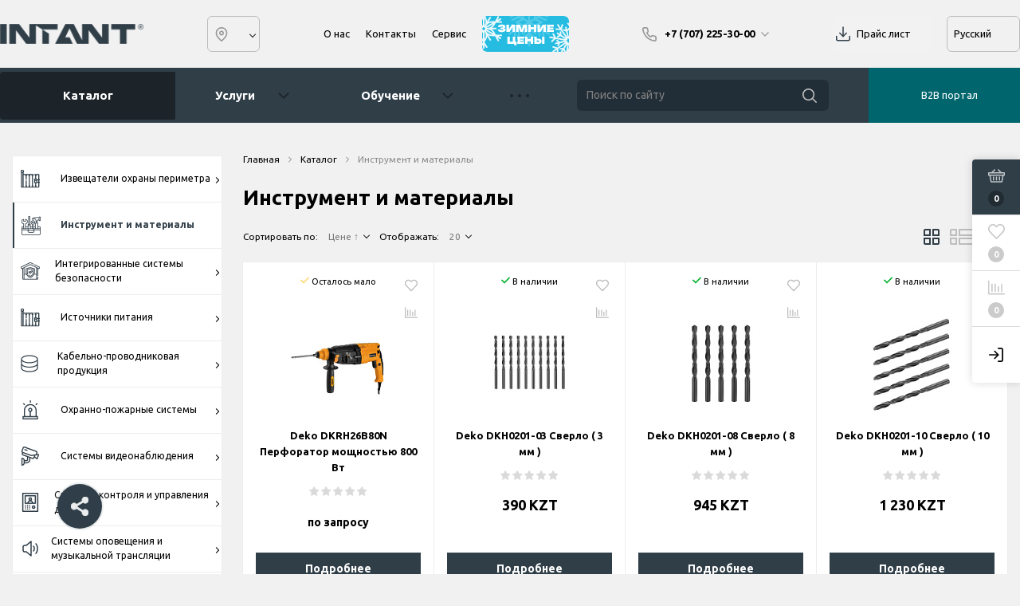

--- FILE ---
content_type: text/css
request_url: http://www.intant.kz/local/templates/.default/components/bitrix/menu/origami_filter/style.css?17656150025257
body_size: 1012
content:
.block_main_left_menu__link {
    position: relative;
    display: flex;
    align-items: center;
    min-height: 56px;
    padding: 10px;
}

.block_main_left_menu__link-wrapper {
    width: 50px;
    padding-right: 12px;
}

.block_main_left_menu__link-img {
    max-width: 42px;
    max-height: 42px;
}

.block_main_left_menu__link-arrow {
    transform: rotate(270deg);
}

.block_main_left_menu__list_item {
    position: relative;
    border: 1px solid #ededed;
    display: block;
    min-height: 58px;
}

.block_main_left_menu__list_item:not(:last-child) {
    border-bottom: 0;
}

.block_main_left_menu__list_item::after {
    content: "";
    position: absolute;
    height: 100%;
    width: 2px;
    top: 0;
    left: 0;
}

.block_main_left_menu__list_item > div {
    color: var(--main-color);
    font-weight: 700;
}

.block_main_left_menu__list_item .block_main_left_menu__link > span {
    position: absolute;
    right: 0.1rem;
    top: 50%;
    margin-top: -0.4rem;
}

.block_main_left_menu__list_item.active::after {
    background-color: var(--main-color);
}

.block_main_left_menu__list_item.current > a,
.block_main_left_menu__list_item.current > span {
    color: var(--main-color);
}

.block_main_left_menu__list_item:hover::after {
    background-color: var(--main-color);
}

.block_main_left_menu__list_item:hover > .block_main_left_menu__link .block_main_left_menu__link-arrow {
    fill: var(--main-color);
}

.block_main_left_menu__list_child {
    position: absolute;
    left: 100%;
    top: 0;
    display: none;
    width: 265px;
    padding: 0;
    margin-left: 0;
    margin-top: -1px;
    background-color: #fff;
    list-style-type: none;
    -webkit-box-shadow: 0 5px 9.7px 0.3px rgba(0, 0, 0, 0.15);
    box-shadow: 0 5px 9.7px 0.3px rgba(0, 0, 0, 0.15);
    z-index: 101;
}

.block_main_left_menu__list_child > .active::after {
    content: "";
    position: absolute;
    height: 100%;
    width: 2px;
    top: 0;
    left: 0;
    background-color: var(--main-color);
}

.block_main_left_menu__list_child > .current > a,
.block_main_left_menu__list_child > .current > span {
    color: var(--main-color);
}

.block_main_left_menu__list_child li {
    border: 1px solid #ededed;
    padding: 0;
    margin: 0;
    position: relative;
}

.block_main_left_menu__list_child li:before {
    content: unset;
}

.block_main_left_menu__list_child > li {
    display: -webkit-box;
    display: -moz-box;
    display: -ms-flexbox;
    display: flex;
    -webkit-box-align: center;
    -moz-box-align: center;
    -ms-flex-align: center;
    align-items: center;
    background: #ffffff;
    min-height: 58px;
    margin-bottom: -1px;
}

.block_main_left_menu__list_child > li::after {
    content: "";
    position: absolute;
    height: 100%;
    width: 2px;
    top: 0;
    left: 0;
}

.block_main_left_menu__list_child > li:hover::after {
    background-color: var(--main-color);
}

.block_main_left_menu__list_child > li:hover > .block_main_left_menu__list_child {
    display: block;
}

.block_main_left_menu__list_child > li:hover > .block_main_left_menu__list_child_link .block_main_left_menu__link-arrow {
    fill: var(--main-color);
}

.block_main_left_menu__list_child > li > div {
    color: var(--main-color);
    font-weight: 700;
}

.block_main_left_menu__list_child_link {
    width: 100%;
    height: 100%;
    display: flex;
    align-items: center;
    padding: 7px 15px;
    padding-right: 35px;
    min-height: 56px;
}

.block_main_left_menu__list_child_link > span {
    color: #000;
    position: absolute;
    right: 1rem;
    top: 50%;
    margin-top: -0.4rem;
}


.block_main_left_menu__list .current::after {
    content: "";
    position: absolute;
    height: 100%;
    width: 2px;
    top: 0;
    left: 0;
    background-color: var(--main-color);
}

.block_main_left_menu__list_item {
    position: relative;
    margin-bottom: -1px;
}

.block_main_left_menu__list_item::before {
    content: unset;
}

.block_main_left_menu__list_item:hover > .block_main_left_menu__list_child {
    display: block;
}


.block_main_left_menu__list,
.block_main_left_menu__list_item {
    padding: 0;
    margin: 0;
    list-style-type: none;
    background: #ffffff;
}

.block_main_left_menu__list {
    margin-bottom: 3rem;
}

.block_main_left_menu__list .bx-inclinkspersonal-selected {
    position: relative;
    background-color: var(--main-color);
}

.block_main_left_menu__list .bx-inclinkspersonal-selected::after {
    position: absolute;
    top: 50%;
    right: 15px;
    left: auto;
    margin-top: -5px;
    font-size: 11px;
    content: "\e90b";
    font-family: 'icomoon' !important;
    speak: none;
    font-style: normal;
    font-weight: normal;
    font-variant: normal;
    text-transform: none;
    line-height: 1;
    -webkit-font-smoothing: antialiased;
    color: #fff;
}

.block_main_left_menu__list .bx-inclinkspersonal-selected span {
    color: #fff;
}

@media (max-width: 991px) {
    .block_main_left_menu__list {
        display: none;
    }
}


--- FILE ---
content_type: text/css
request_url: http://www.intant.kz/local/templates/sotbit_origami/assets/css/filters/vertical/style.css?176561500312570
body_size: 2115
content:
.fixed {
  position: fixed;
  top: 0;
  left: 0;
}

.mm-wrapper_opening .bx_filter_wrapper {
  left: -100%;
}

.filter-vertical {
  margin-bottom: 37px;
}
.filter-vertical .smartfilter {
  overflow: hidden;
}
.filter-vertical .sotbit-filter-props-wrap {
  display: -webkit-box;
  display: -moz-box;
  display: -ms-flexbox;
  display: flex;
  -webkit-box-orient: vertical;
  -webkit-box-direction: normal;
     -moz-box-orient: vertical;
     -moz-box-direction: normal;
      -ms-flex-direction: column;
          flex-direction: column;
  overflow: hidden;
  -webkit-transition: height linear 300ms;
  transition: height linear 300ms;
}
.filter-vertical .bx-filter-param-label.disabled .bx-color-sl {
  opacity: 0.4;
}
.filter-vertical [data-type=filter-item] {
  -ms-flex-negative: 0;
      flex-shrink: 0;
}
.filter-vertical .find_property_value_wrapper {
  display: none;
}
.filter-vertical .bx_filter .used-now-title,
.filter-vertical .bx_filter .not-used-now-title {
  display: none;
}
.filter-vertical .bx_filter_parameters_open_all {
  display: -webkit-box;
  display: -moz-box;
  display: -ms-flexbox;
  display: flex;
  -webkit-box-align: center;
     -moz-box-align: center;
      -ms-flex-align: center;
          align-items: center;
  font-size: 0.8rem;
  color: var(--main-color);
  cursor: pointer;
}
.filter-vertical .bx_filter_parameters_open_all.open .icon-nav_button {
  -webkit-transform: rotate(180deg);
          transform: rotate(180deg);
}
.filter-vertical .bx_filter_parameters_open_all:hover > .icon-nav_button {
  color: var(--main-color-hover);
  border-color: var(--main-color-hover);
}
.filter-vertical .bx_filter_parameters_open_all > .icon-nav_button {
  position: relative;
  display: inline-block;
  height: 10px;
  width: 30px;
  padding: 0 5px;
  -webkit-transition: all 0.2s ease-in-out;
  transition: all 0.2s ease-in-out;
}
.filter-vertical .bx_filter_parameters_open_all > .icon-nav_button::before {
  content: "";
  position: absolute;
  left: 11px;
  top: -1px;
  display: -webkit-box;
  display: -moz-box;
  display: -ms-flexbox;
  display: flex;
  width: 7px;
  height: 7px;
  border-bottom: 1px solid var(--main-color-hover);
  border-left: 1px solid var(--main-color-hover);
  -webkit-transform: rotate(-45deg);
          transform: rotate(-45deg);
}
.filter-vertical .bx_filter_parameters_open_all .bx_filter_parameters_open_all_close {
  display: none;
}
.filter-vertical .bx_filter_parameters_open_all .bx_filter_parameters_open_all_open {
  display: inline-block;
  border-bottom: 1px solid var(--main-color);
}
.filter-vertical .bx_filter_parameters_open_all .bx_filter_parameters_open_all_open:hover {
  color: var(--main-color-hover);
  border-color: var(--main-color-hover);
}
.filter-vertical .bx_filter__title {
  display: -webkit-box;
  display: -moz-box;
  display: -ms-flexbox;
  display: flex;
  -webkit-box-align: center;
     -moz-box-align: center;
      -ms-flex-align: center;
          align-items: center;
  margin-bottom: 0;
  position: relative;
  padding: 17px 20px;
  font-size: 18px;
  border-bottom: 1px solid #ededed;
}
.filter-vertical .bx_filter__title .block_main_left_menu__title-toggle {
  position: relative;
  display: -webkit-inline-box;
  display: -moz-inline-box;
  display: -ms-inline-flexbox;
  display: inline-flex;
  -webkit-box-align: center;
     -moz-box-align: center;
      -ms-flex-align: center;
          align-items: center;
  -webkit-box-pack: center;
     -moz-box-pack: center;
      -ms-flex-pack: center;
          justify-content: center;
  width: 15px;
  height: 15px;
  cursor: pointer;
  -webkit-transition: all 0.3s ease;
  transition: all 0.3s ease;
}
.filter-vertical .bx_filter__title .block_main_left_menu__title-toggle::after {
  position: absolute;
  top: 2px;
  left: 4px;
  content: "";
  display: inline-block;
  width: 7px;
  height: 7px;
  border-bottom: 1px solid #000000;
  border-left: 1px solid #000000;
  -webkit-transform: rotate(-45deg);
          transform: rotate(-45deg);
}
.filter-vertical .bx_filter__title.active .block_main_left_menu__title-toggle {
  -webkit-transform: rotate(180deg);
          transform: rotate(180deg);
}
.filter-vertical .bx_filter_search_reset {
  cursor: pointer;
  outline: none;
  line-height: 39px;
  display: inline-block;
  height: 40px;
  padding: 0 0.5rem;
  width: 45%;
  text-decoration: none;
  color: var(--main-color);
  border: 1px solid var(--main-color);
  background: transparent;
  -webkit-transition: 0.3s;
  transition: 0.3s;
}
.filter-vertical .bx_filter_search_reset:hover {
  color: var(--main-color-hover);
  border: 1px solid var(--main-color-hover);
}
.filter-vertical .bx_filter_search_reset:active {
  position: relative;
}
.filter-vertical .bx_filter_section {
  background-color: #fcfcfc;
  border: 1px solid #ededed;
  padding: 0;
}
.filter-vertical .bx_filter_button_box {
  margin-bottom: 0;
  padding-top: 25px;
  clear: both;
}
.filter-vertical .bx_filter_parameters_box {
  margin-bottom: 0;
  padding: 0;
  border-bottom: 1px solid #ededed;
}
.filter-vertical .bx_filter_parameters_box.active .bx_filter_parameters_box_title .bx_filter_arrow {
  -webkit-transform: rotate(180deg);
          transform: rotate(180deg);
}
.filter-vertical .bx_filter_parameters_box_title {
  display: inline-block;
  margin-bottom: 0;
  padding: 17px 20px;
  font-size: 15px;
  cursor: pointer;
  position: relative;
}
.filter-vertical .bx_filter_parameters_box_title .bx_filter_arrow {
  position: relative;
  display: -webkit-inline-box;
  display: -moz-inline-box;
  display: -ms-inline-flexbox;
  display: inline-flex;
  -webkit-box-align: center;
     -moz-box-align: center;
      -ms-flex-align: center;
          align-items: center;
  -webkit-box-pack: center;
     -moz-box-pack: center;
      -ms-flex-pack: center;
          justify-content: center;
  width: 11px;
  height: 10px;
  -webkit-transition: all 0.2s ease;
  transition: all 0.2s ease;
}
.filter-vertical .bx_filter_parameters_box_title .bx_filter_arrow::before {
  position: absolute;
  top: -1px;
  left: 2px;
  content: "";
  display: inline-block;
  width: 7px;
  height: 7px;
  border-bottom: 1px solid #000000;
  border-left: 1px solid #000000;
  -webkit-transform: rotate(-45deg);
          transform: rotate(-45deg);
}
.filter-vertical .bx_filter_parameters_box_title.fonts__middle_text {
  display: -webkit-box;
  display: -moz-box;
  display: -ms-flexbox;
  display: flex;
  -webkit-box-align: center;
     -moz-box-align: center;
      -ms-flex-align: center;
          align-items: center;
}
.filter-vertical .bx_filter_parameters_box_title .item_name {
  margin-right: 5px;
}
.filter-vertical .bx_filter_block {
  position: relative;
  height: 0;
  padding: 0 20px;
  overflow: hidden;
}
.filter-vertical .bx_filter_block.button {
  padding: 0 20px;
  border: none;
}
.filter-vertical .bx_filter_block.button .bx_filter_parameters_box_container {
  display: -webkit-box;
  display: -moz-box;
  display: -ms-flexbox;
  display: flex;
  -webkit-box-pack: justify;
     -moz-box-pack: justify;
      -ms-flex-pack: justify;
          justify-content: space-between;
}
.filter-vertical .bx_filter_button_box .bx_filter_block,
.filter-vertical .bx_filter_parameters_box.active .bx_filter_block {
  height: auto;
}
.filter-vertical .filter-title {
  margin-right: 5px;
}
.filter-vertical .hidden_filter_props {
  display: none;
}
.filter-vertical .properties_block_title--mobile {
  display: none;
}

@media screen and (max-width: 991px) {

  .filter-vertical .bx_filter_button_box {
    display: block;
  }

  .filter-vertical .bx_filter_button_box .bx_filter_block {
    position: initial;
    padding-bottom: 25px;
  }

  .filter-vertical .bx_filter_button_box .bx_filter_block .bx_filter_parameters_box_container input:last-child {
    display: none;
  }
  .filter-vertical .bx_filter_button_box .bx_filter_block .bx_filter_parameters_box_container input:first-child {
    width: 100%;
  }

  .bx_filter_wrapper {
    position: fixed;
    width: 100vw;
  }
  .bx_filter_wrapper.show-mobile-filter {
    height: 100vh;
    top: 0;
    left: 0;
    z-index: 1001;
    background: rgba(0, 0, 0, 0.5);
  }
  .bx_filter_wrapper.show-mobile-filter .bx_filter {
    width: 90%;
    left: 0;
  }

  .bx_filter {
    position: fixed;
    left: -1000%;
    top: 0;
    width: 90%;
    height: 100%;
    z-index: 1001;
    background-color: #fff;
    border: 1px solid #ededed;
    overflow: hidden;
  }
  .bx_filter.used .used-now-title,
.bx_filter.used .not-used-now-title {
    display: -webkit-box;
    display: -moz-box;
    display: -ms-flexbox;
    display: flex;
    background: #f6f6f6;
    height: 46px;
    width: 100%;
    margin: 0;
    padding: 14px 25px 14px 13px;
    border-bottom: 1px solid #ededed;
    font-size: 13px;
  }
  .bx_filter .bx_filter_parameters_box .used-now-title,
.bx_filter .bx_filter_parameters_box .not-used-now-title {
    display: none;
  }
  .bx_filter .bx_filter_parameters_box.usedNow .used-now-title,
.bx_filter .bx_filter_parameters_box.usedNow .not-used-now-title {
    display: -webkit-box;
    display: -moz-box;
    display: -ms-flexbox;
    display: flex;
  }
  .bx_filter .bx_filter_parameters_box.usedNow [data-type=filter-item] {
    -webkit-box-ordinal-group: 4;
       -moz-box-ordinal-group: 4;
        -ms-flex-order: 3;
            order: 3;
  }
  .bx_filter .bx_filter_parameters_box.usedNow [data-type=filter-item].mobile-sort {
    -webkit-box-ordinal-group: 2;
       -moz-box-ordinal-group: 2;
        -ms-flex-order: 1;
            order: 1;
  }

  #modef_num_btn {
    margin: 0px 10px;
  }

  .mobile-filter-animate {
    -webkit-transition: left linear 200ms;
    transition: left linear 200ms;
  }

  .filter-vertical .bx_filter_section {
    padding: 1rem;
    overflow-y: auto;
    height: 100%;
    border: none;
  }

  .filter-vertical .bx_filter_block {
    overflow-y: auto;
    position: absolute;
    top: 0;
    right: -100%;
    z-index: 10;
    display: block;
    height: 100% !important;
    width: 100%;
    background: #fcfcfc;
  }
  .filter-vertical .bx_filter_block.mobile-show {
    right: 0;
  }
  .filter-vertical .bx_filter_block.mobile-animate {
    -webkit-transition: right linear 200ms;
    transition: right linear 200ms;
  }

  .filter-vertical .sotbit-filter-props-wrap {
    overflow: auto;
    height: auto !important;
  }

  .bx_filter_parameters_box_checkbox {
    padding: 10px;
    border-bottom: 1px solid #ededed;
  }

  .filter-vertical .bx_filter_parameters_box_title .bx_filter_arrow {
    display: none;
  }

  .filter-vertical .find_property_value_wrapper {
    position: relative;
    display: block;
    margin: 15px 10px;
  }

  .filter-vertical .properties_block_title--mobile {
    display: -webkit-box;
    display: -moz-box;
    display: -ms-flexbox;
    display: flex;
    padding: 13px;
    font-size: 15px;
    font-weight: bold;
    border-bottom: 1px solid #ededed;
    cursor: pointer;
  }
  .filter-vertical .properties_block_title--mobile::before {
    content: "";
    position: relative;
    top: 5px;
    display: block;
    width: 10px;
    height: 10px;
    margin-top: 0;
    font-weight: normal;
    border-bottom: 1px solid #000000;
    border-right: 1px solid #000000;
    -webkit-transform: rotate(135deg);
            transform: rotate(135deg);
    -webkit-transition: all 0.4s ease-in-out;
    transition: all 0.4s ease-in-out;
  }
  .filter-vertical .properties_block_title--mobile span {
    -webkit-box-flex: 1;
       -moz-box-flex: 1;
        -ms-flex-positive: 1;
            flex-grow: 1;
    text-align: center;
  }

  .filter-vertical .bx_filter_parameters_open_all {
    display: none;
  }

  .bx_filter .bx_filter_parameters_box_container .bx_filter_parameters_box_container_block_wrapper {
    margin: 25px 20px;
  }

  [data-type=filter-parameters-box] {
    -webkit-box-ordinal-group: 4;
       -moz-box-ordinal-group: 4;
        -ms-flex-order: 3;
            order: 3;
  }
  [data-type=filter-parameters-box].show-mobile-popup .bx_filter_parameters_box_container {
    padding-bottom: 100px;
  }
}


--- FILE ---
content_type: text/css
request_url: http://www.intant.kz/local/templates/.default/components/bitrix/catalog.section/origami_default/style.css?176561500218006
body_size: 2836
content:
.catalog_content__canvas_img {
  width: 100%;
}

#loadMore,
.catalog_content__category_block_img {
  margin-bottom: 2rem;
}

/* #loadMore {
  display: none;
} */

.catalog_content__category {
  display: -webkit-box;
  display: -moz-box;
  display: -ms-flexbox;
  display: flex;
  -ms-flex-wrap: wrap;
      flex-wrap: wrap;
  margin-bottom: 20px;
}

.catalog_content__category_item {
  display: -webkit-box;
  display: -moz-box;
  display: -ms-flexbox;
  display: flex;
  -webkit-box-orient: vertical;
  -webkit-box-direction: normal;
     -moz-box-orient: vertical;
     -moz-box-direction: normal;
      -ms-flex-direction: column;
          flex-direction: column;
  position: relative;
  border: 1px solid #ebedee;
  margin-top: -1px;
  margin-left: -1px;
  padding: 1rem;
  text-align: center;
  width: 20%;
}
.catalog_content__category_item:hover {
  -webkit-box-shadow: 0 5px 9.7px 0.3px rgba(0, 0, 0, 0.15);
          box-shadow: 0 5px 9.7px 0.3px rgba(0, 0, 0, 0.15);
}

.catalog_content__category_block_img {
  height: 110px;
  display: -webkit-box;
  display: -moz-box;
  display: -ms-flexbox;
  display: flex;
  -webkit-box-align: center;
     -moz-box-align: center;
      -ms-flex-align: center;
          align-items: center;
  -webkit-box-pack: center;
     -moz-box-pack: center;
      -ms-flex-pack: center;
          justify-content: center;
}

.catalog_content__category_img {
  width: 100%;
  height: 100%;
  -o-object-fit: contain;
     object-fit: contain;
}

#loadMore {
  cursor: pointer;
  text-align: center;
  color: #949393;
}
#loadMore .icon-nav_button {
  display: inline;
}
#loadMore .icon-nav_button::before {
  top: -1px;
  position: relative;
}

.catalog_content__category_comment {
  margin-bottom: 2rem;
}
.catalog_content__category_comment img {
  max-width: 100%;
  max-height: 100%;
}

/* ___________ end catalog filter __________________ */
.catalog_content__sort_horizon_view_card {
  float: right;
}
.catalog_content__sort_horizon_view_card .sort_horizon_view_card {
  display: inline-block;
  width: 1.5rem;
  height: 1.5rem;
  opacity: 0.5;
  margin: 0 0.5rem;
}
.catalog_content__sort_horizon_view_card .sort_horizon_view_card.active {
  opacity: 1;
}

/* ___________ end catalog filter __________________ */
/* ___________ catalog pagination __________________ */
.show_more_block {
  position: relative;
  border: 1px solid var(--main-color);
  text-align: center;
  padding: 1rem 0;
  color: var(--main-color);
  cursor: pointer;
  margin-bottom: 2.5rem;
}
.show_more_block .icon-nav_button {
  display: inline-block;
  position: relative;
  top: -1px;
}
.show_more_block:hover {
  border-color: var(--main-color);
  background-color: var(--main-color);
  color: #fff;
}
.show_more_block:hover.btnLoaderCustom > .loader-btn {
  fill: #fff;
}
.show_more_block:hover .sk-wave .sk-rect {
  color: #fff;
  background-color: #fff;
}
.show_more_block.btnLoaderCustom > .loader-btn {
  left: calc(50% - 10px);
  top: calc(50% - 10px);
  fill: var(--main-color);
}

.show_more_block.fonts__main_comment.loaderBtns {
  color: transparent;
}
.show_more_block.fonts__main_comment.loaderBtns i {
  color: transparent;
}
.show_more_block.fonts__main_comment.loaderBtns .sk-wave {
  display: block;
}

.block_page_navigation {
  text-align: center;
  margin-bottom: 2.5rem;
}
.block_page_navigation > span, .block_page_navigation > a {
  padding: 0.3rem 0.7rem;
  margin: 0 0.5rem;
}
.block_page_current {
  border: 1px solid var(--main-color);
}

/* ___________ end catalog pagination __________________ */
/* ___________ catalog_section __________________ */
.catalog_section_block {
  padding-left: 15px;
  padding-right: 15px;
  margin-bottom: 60px;
}
.catalog_section_block.catalog_section_block_bestsellers {
  padding: 0 0 32px;
}

.block__product_cards .product_card__block_item,
.block__product_cards.block__product_cards--mobile-min .product_card__block_item {
  width: 25%;
  margin-bottom: -1px;
}
.block__product_cards .product_card__block_item-4,
.block__product_cards.block__product_cards--mobile-min .product_card__block_item-4 {
  width: 25%;
}
.block__product_cards .product_card__block_item-5,
.block__product_cards.block__product_cards--mobile-min .product_card__block_item-5 {
  width: 20%;
}
.block__product_cards .product_card__block_item-3,
.block__product_cards.block__product_cards--mobile-min .product_card__block_item-3 {
  width: 33.3333333333%;
}

.block__product_cards .product_card__block_item.product_card__block_item--column,
.block__product_cards.block__product_cards--mobile-min .product_card__block_item.product_card__block_item--column {
  width: 100%;
}

.catalog_content__category_img_title {
  font-size: 0.9rem;
}

.product_card__block_item > div {
  height: 100%;
}

.tabs_block__product_card,
.block__product_cards {
  display: -webkit-box;
  display: -moz-box;
  display: -ms-flexbox;
  display: flex;
  -webkit-box-orient: horizontal;
  -webkit-box-direction: normal;
     -moz-box-orient: horizontal;
     -moz-box-direction: normal;
      -ms-flex-direction: row;
          flex-direction: row;
  -ms-flex-wrap: wrap;
      flex-wrap: wrap;
  -webkit-box-pack: start;
     -moz-box-pack: start;
      -ms-flex-pack: start;
          justify-content: flex-start;
  -webkit-box-align: stretch;
     -moz-box-align: stretch;
      -ms-flex-align: stretch;
          align-items: stretch;
  -ms-flex-line-pack: stretch;
      align-content: stretch;
}
.tabs_block__product_card .product_card__inner,
.block__product_cards .product_card__inner {
  -ms-flex-preferred-size: 270px;
      flex-basis: 270px;
  width: auto;
  margin-left: -1px;
}
.tabs_block__product_card .product_card__inner.product_card__inner--row,
.block__product_cards .product_card__inner.product_card__inner--row {
  width: 100%;
  -ms-flex-preferred-size: auto;
      flex-basis: auto;
}

.block__product_cards {
  margin-bottom: 37px;
}

/* ___________ end catalog_section __________________ */
/* ------------catalog_section_page----------*/
.catalog_section_page {
  border-top: 1px solid #eeeeee;
  padding: 2rem 0 3rem 0;
  position: relative;
}
.catalog_section_page .popular_category_block_variant__canvas {
  margin-bottom: 3rem;
}
.catalog_section_page .catalog_content__sort_horizon_view_card {
  position: absolute;
  top: -2.5rem;
  right: 0;
}

/* ------------end catalog_section_page----------*/
.catalog-wrapper {
  padding-left: 15px;
  padding-right: 15px;
}

.catalog_section_block_bestsellers .product_card__block_item {
  width: 100%;
}

.block__product_cards.block__product_cards--row {
  -webkit-box-orient: vertical;
  -webkit-box-direction: normal;
     -moz-box-orient: vertical;
     -moz-box-direction: normal;
      -ms-flex-direction: column;
          flex-direction: column;
}

.product_card__block_item.product_card__block_item--row {
    width: 100%;
    margin-bottom: -1px;
}

.tabs_sale_block__content .product_card__block_item.product_card__block_item--row {
  width: 100%;
  margin-bottom: -1px;
}

@media (max-width: 1300px) {
  .catalog_content__category_item {
    padding: 1rem;
  }
}
@media (max-width: 1200px) {
  div.block__product_cards .product_card__block_item {
    width: 25%;
  }
  div.block__product_cards .product_card__block_item.product_card__block_item--row {
    width: 100%;
  }
  div.block__product_cards .product_card__block_item {
    width: 33.33%;
  }
}
@media (max-width: 992px) {
  div.block__product_cards .product_card__block_item {
    width: 33.3333333333%;
  }

  div.block__product_cards .product_card__block_item.product_card__block_item--row {
    width: 100%;
  }

  .catalog_content__category_item {
    padding: 1.5rem;
  }

  #loadMore,
.catalog_content__category,
.catalog_content__category_block_img {
    margin-bottom: 1rem;
  }
}
@media (max-width: 768px) {
  .catalog_section_block {
    padding-left: 15px;
    padding-right: 15px;
  }

  .catalog_content__category_item {
    width: 50%;
  }

  div.catalog_section_block .product_card__block_item,
div.block__product_cards-section .product_card__block_item {
    width: 50%;
  }

  div.catalog_section_block .product_card__block_item.product_card__block_item--row,
div.block__product_cards-section .product_card__block_item.product_card__block_item--row {
    width: 100%;
  }

  .rating-block-title {
    display: none;
  }

  .product-detail-info-block-comment {
    display: -webkit-box;
    display: -moz-box;
    display: -ms-flexbox;
    display: flex;
    -webkit-box-pack: justify;
       -moz-box-pack: justify;
        -ms-flex-pack: justify;
            justify-content: space-between;
    margin-bottom: 1rem;
  }

  .product-detail-info-block-title {
    text-align: center;
  }

  .product-detail-photo-block .sticker_product,
.product-detail-photo-block .product_card__block_icon {
    top: 1rem;
  }

  .product-detail-price-and-cheaper {
    background: #f7f7f7;
    text-align: center;
    padding: 2rem 1rem 0 1rem;
  }
  .product-detail-price-and-cheaper .product-detail-title-price {
    display: inline-block;
  }
  .product-detail-price-and-cheaper .product_card__block__new_price_product {
    padding-right: 0;
    padding-bottom: 0;
  }
  .product-detail-price-and-cheaper .product_card__block__old_price_product {
    display: block;
    font-size: 0.8rem;
    margin: 0.3rem 0 0.5rem 0;
  }
  .product-detail-price-and-cheaper .product-detail-info-block-price {
    padding-bottom: 1rem;
  }

  .product-detail-info-block-brand {
    padding: 2.5rem 1rem;
    display: -webkit-box;
    display: -moz-box;
    display: -ms-flexbox;
    display: flex;
    -webkit-box-pack: justify;
       -moz-box-pack: justify;
        -ms-flex-pack: justify;
            justify-content: space-between;
    text-align: center;
    border-bottom: 1px solid #ededed;
  }
  .product-detail-info-block-brand .product-detail-info-block-brand-link {
    margin-bottom: 0;
  }

  .product-detail-info-block-main-property {
    text-align: center;
  }

  .product-detail-info-block .block-property-text-item {
    opacity: 0.5;
  }
  .product-detail-info-block .block-property-color-item.active,
.product-detail-info-block .block-property-text-item.active {
    opacity: 1;
  }
  .product-detail-info-block .product-detail-info-block-size {
    display: none;
  }
  .product-detail-info-block .product-detail-info-block-basket {
    position: fixed;
    bottom: 0;
    left: 0;
    width: 100%;
    background: #ffffff;
    z-index: 555;
    -webkit-box-orient: horizontal;
    -webkit-box-direction: reverse;
       -moz-box-orient: horizontal;
       -moz-box-direction: reverse;
        -ms-flex-direction: row-reverse;
            flex-direction: row-reverse;
    padding-bottom: 0;
  }
  .product-detail-info-block .product-detail-info-block-basket .main_btn {
    width: 50%;
    padding: 0.8rem 0.8rem;
  }
  .product-detail-info-block .product-detail-info-block-basket .detail-basket-wrapper {
    width: 50%;
  }
  .product-detail-info-block .product-detail-info-block-basket .product_card__block_buy_quantity {
    width: 50%;
    margin-left: 0;
  }
  .product-detail-info-block .product-detail-info-block-basket .product_card__block_buy_quantity .product_card__block_buy_quantity__input,
.product-detail-info-block .product-detail-info-block-basket .product_card__block_buy_quantity .product_card__block_buy_quantity__minus,
.product-detail-info-block .product-detail-info-block-basket .product_card__block_buy_quantity .product_card__block_buy_quantity__plus {
    width: 33.33%;
    height: 100%;
    line-height: 3.2rem;
  }
  .product-detail-info-block .product-detail-info-block-one-click-basket .one_click_btn {
    width: 100%;
    margin-bottom: 1.5rem;
    padding: 0.8rem 0.5rem;
  }
  .product-detail-info-block .block-advantages-title {
    text-align: center;
    font-size: 1.5rem;
  }
  .product-detail-info-block .product-detail-info-block-advantages-item {
    -ms-flex-wrap: wrap;
        flex-wrap: wrap;
    -webkit-box-orient: vertical;
    -webkit-box-direction: normal;
       -moz-box-orient: vertical;
       -moz-box-direction: normal;
        -ms-flex-direction: column;
            flex-direction: column;
    margin-bottom: 2rem;
  }
  .product-detail-info-block .product-detail-info-block-advantages-item img {
    max-width: 50px;
    margin-right: 0;
    margin-bottom: 1rem;
  }
  .product-detail-info-block .product-detail-info-block-advantages {
    border-bottom: 1px solid #ededed;
  }

  .product-detail-info-block-basic-property,
.product-detail-share-block-comment {
    display: none;
  }

  .product-detail-share-block-button {
    margin-right: 0;
    width: 100%;
    text-align: center;
    padding: 0.8rem 1.5rem;
  }

  .product-detail-info-block-one-click-basket {
    margin-bottom: 2rem;
    border-bottom: 1px solid #ededed;
  }

  .product_card__block_item {
    width: 100%;
  }

  .detail-product-advice.owl-carousel .owl-dot span {
    display: block;
    width: 8px;
    height: 8px;
    border: 1px solid #ededed;
    border-radius: 50px;
    margin-right: 1.333rem;
  }

  .detail-product-advice.owl-carousel .owl-dot.active span {
    display: block;
    width: 8px;
    height: 8px;
    border: 1px solid var(--main-color);
    background: var(--main-color);
    border-radius: 50px;
    margin-right: 1.333rem;
  }

  .detail-product-advice.owl-carousel .owl-dots {
    display: block;
    text-align: center;
    margin-top: 1rem;
    padding-bottom: 2rem;
  }

  .tabs_block__product_card {
    padding-right: 0;
  }

  .detail-product-advice.owl-carousel .product_card__block {
    padding: 2rem 0;
  }

  .product_set_item::before {
    right: 50%;
    top: auto;
    bottom: 0;
    margin-top: auto;
    margin-bottom: -27px;
    margin-right: -27px;
  }

  .product_set_item .d24 {
    right: 50%;
    top: auto;
    bottom: 0;
    margin-top: auto;
    margin-bottom: -13px;
    margin-right: -2px;
  }

  .product_set_comment {
    padding-bottom: 2rem;
  }

  .puzzle_block .detail_product {
    border-bottom: 1px solid #ededed;
    margin-bottom: 2.5rem;
    padding-bottom: 2.5rem;
  }

  .product_set_comment {
    -webkit-box-orient: vertical;
    -webkit-box-direction: normal;
       -moz-box-orient: vertical;
       -moz-box-direction: normal;
        -ms-flex-direction: column;
            flex-direction: column;
    -webkit-box-align: end;
       -moz-box-align: end;
        -ms-flex-align: end;
            align-items: flex-end;
  }

  .product_set_comment__price {
    padding-right: 0;
    padding-bottom: 1rem;
  }

  .product-detail-info-block .product-detail-info-block-basket .main_btn {
    width: 100%;
    height: 100%;
    padding: 0.8rem 0.8rem;
  }

  .product-detail-info-block .product-detail-info-block-basket .product_card__block_buy_quantity {
    width: 50%;
    margin-left: 0;
  }

  div.block__product_cards .product_card__block_item.product_card__block_item--row.product_card__block_item--row-min {
    width: 50%;
  }

  div.block__product_cards .product_card__block_item.product_card__block_item--row {
    width: 100%;
  }

  div.block__product_cards .product_card__block_item {
    width: 50%;
    height: auto;
  }

  .catalog_content__sort_horizon_btn-block {
    display: none;
  }

  .catalog_content__category_item {
    width: calc(50% + 1px);
  }

  .block_page_previous,
.block_page_next {
    display: none;
  }

  .catalog_section_block {
    padding-left: 15px;
    padding-right: 0;
    margin-bottom: 40px;
  }

  .block__product_cards.block__product_cards--mobile-min .product_card__block_item {
    width: calc((100% - 20px) / 3);
    margin-right: 10px;
    margin-bottom: 10px;
  }
  .block__product_cards.block__product_cards--mobile-min .product_card__block_item:nth-child(3n) {
    margin-right: 0;
  }
  .block__product_cards.block__product_cards--mobile-min .product_card__block_item-4 {
    width: calc((100% - 20px) / 3);
  }
  .block__product_cards.block__product_cards--mobile-min .product_card__block_item-5 {
    width: calc((100% - 20px) / 3);
  }
  .block__product_cards.block__product_cards--mobile-min .product_card__block_item-3 {
    width: calc((100% - 20px) / 3);
  }
}
@media (max-width: 576px) {
  div.block__product_cards .product_card__block_item {
    width: 100%;
    height: 100%;
  }

  .catalog-wrapper {
    padding-left: 15px;
    padding-right: 15px;
  }
  .catalog-wrapper .block_main_left_menu__content.no-padding {
    padding: 0 !important;
  }

  div.catalog_section_block .product_card__block_item,
div.block__product_cards-section .product_card__block_item {
    width: 100%;
  }

  .catalog_content__category_item {
    width: 100%;
  }

  .product_card__block__article {
    -webkit-box-pack: center;
       -moz-box-pack: center;
        -ms-flex-pack: center;
            justify-content: center;
    -webkit-box-align: center;
       -moz-box-align: center;
        -ms-flex-align: center;
            align-items: center;
  }

  .block_page_navigation > span,
.block_page_navigation > a {
    padding: 0.3rem 0.7rem;
    margin: 0 0.3rem;
  }
}
@media (max-width: 480px) {
  div.block__product_cards .product_card__block_item.product_card__block_item--row.product_card__block_item--row-min {
    width: 100%;
  }
}
@media (max-width: 460px) {
  .catalog_content__category_block_img {
    height: 85px;
    margin-bottom: 7px;
  }
}


--- FILE ---
content_type: text/css
request_url: http://www.intant.kz/local/templates/.default/components/bitrix/catalog.item/origami_item/style.css?176561500297100
body_size: 8609
content:
.product_card__inner {
  position: relative;
  height: 100%;
  width: 270px;
  padding: 0;
  display: -webkit-box;
  display: -moz-box;
  display: -ms-flexbox;
  display: flex;
  -webkit-box-orient: vertical;
  -webkit-box-direction: normal;
     -moz-box-orient: vertical;
     -moz-box-direction: normal;
      -ms-flex-direction: column;
          flex-direction: column;
  -webkit-box-pack: center;
     -moz-box-pack: center;
      -ms-flex-pack: center;
          justify-content: center;
  border: 1px solid #ededed;
}
.product_card__inner p {
  padding-bottom: 0;
}
.product_card__inner:hover {
  z-index: 100;
  -webkit-box-shadow: 5px 3px 10px rgba(0, 0, 0, 0.15);
          box-shadow: 5px 3px 10px rgba(0, 0, 0, 0.15);
}
.product_card__inner:hover .product-card-inner__img-view {
  display: block;
}
.product_card__inner:hover .product-card-inner__title-link {
  color: var(--main-color);
}
.product_card__inner:hover .product-card-inner__icon::before {
  color: #807f7f;
}

.product-card-inner__stickers {
  position: absolute !important;
  top: 16px;
  left: 13px;
  display: -webkit-box;
  display: -moz-box;
  display: -ms-flexbox;
  display: flex;
  -webkit-box-align: start;
     -moz-box-align: start;
      -ms-flex-align: start;
          align-items: flex-start;
  -ms-flex-wrap: wrap;
      flex-wrap: wrap;
  margin-right: 50px;
  z-index: 53;
}
.product-card-inner__stickers .timer {
  position: relative;
  top: 0;
  left: 0;
  width: 100%;
  padding: 0;
  -webkit-box-pack: start;
     -moz-box-pack: start;
      -ms-flex-pack: start;
          justify-content: flex-start;
}
.product-card-inner__stickers .timer .timer-wrapper {
  position: relative;
  top: 0;
  left: 0;
}

.product-card-inner__sticker {
  margin-right: 5px;
  margin-bottom: 5px;
  padding: 2px 10px;
  font-size: 11px;
  color: #fff;
  font-weight: 700;
  background-color: var(--main-color);
}

.product-card-inner__icons {
  position: absolute;
  right: 16px;
  top: 16px;
  display: -webkit-box;
  display: -moz-box;
  display: -ms-flexbox;
  display: flex;
  -webkit-box-orient: vertical;
  -webkit-box-direction: normal;
     -moz-box-orient: vertical;
     -moz-box-direction: normal;
      -ms-flex-direction: column;
          flex-direction: column;
  width: 25px;
  margin-bottom: 15px;
  z-index: 53;
}

.product-card-inner__icon {
  cursor: pointer;
  position: relative;
  width: 26px;
  height: 26px;
  margin-bottom: 8px;
  border-radius: 50%;
  -webkit-transition: 0.2s;
  transition: 0.2s;
}
.product-card-inner__icon:hover {
  background-color: #ededed;
}
.product-card-inner__icon:hover svg {
  fill: var(--main-color);
}
.product-card-inner__icon svg {
  position: absolute;
  top: calc(50% - 8px);
  left: calc(50% - 8px);
  fill: #BDBDBD;
}
.product-card-inner__icon.active {
  background-color: var(--main-color);
}
.product-card-inner__icon.active svg {
  fill: #fff;
}
.product-card-inner__icon.active:hover {
  background-color: #ededed !important;
}
.product-card-inner__icon.active:hover svg {
  fill: var(--main-color);
}

.product-card-inner__img-wrapper {
  position: relative;
  display: -webkit-box;
  display: -moz-box;
  display: -ms-flexbox;
  display: flex;
  -webkit-box-pack: center;
     -moz-box-pack: center;
      -ms-flex-pack: center;
          justify-content: center;
  -webkit-box-align: center;
     -moz-box-align: center;
      -ms-flex-align: center;
          align-items: center;
  width: 100%;
  height: 150px;
  margin-bottom: 11px;
  overflow: hidden;
}

.product-card-inner__img-view {
  position: absolute;
  top: 80px;
  left: calc(50% - 70px);
  display: none;
  width: 140px;
  padding: 6px 9px;
  font-size: 12px;
  color: #fff;
  font-weight: 700;
  background-color: rgba(54, 53, 53, 0.7);
  cursor: pointer;
  z-index: 53;
}

.product-card-inner__img-link {
  display: -webkit-box;
  display: -moz-box;
  display: -ms-flexbox;
  display: flex;
  -webkit-box-pack: center;
     -moz-box-pack: center;
      -ms-flex-pack: center;
          justify-content: center;
  -webkit-box-align: start;
     -moz-box-align: start;
      -ms-flex-align: start;
          align-items: flex-start;
  padding-top: 15px;
  width: 100%;
  height: 100%;
  position: relative;
}

.product_card__inner .product-card-inner__img-wrapper .product-card-inner__img-link > img {
  width: 100%;
  height: 100%;
  -o-object-fit: contain;
     object-fit: contain;
  -ms-flex-negative: 0;
      flex-shrink: 0;
}

.product-card-inner__title {
  margin-bottom: 13px;
  text-align: center;
  font-size: 1rem;
  line-height: 1rem;
  font-weight: 700;
  color: #000;
}

.product-card-inner__title-link {
  display: block;
  min-height: 39px;
  color: #000;
  font-size: 1rem;
  font-weight: 700;
  line-height: 20px;
}

.product-card-inner__title-link:hover {
  color: var(--main-color);
}

.product-card-inner__rating-block {
  height: 14px;
  margin-bottom: 17px;
  margin-left: auto;
  margin-right: auto;
  display: -webkit-box;
  display: -moz-box;
  display: -ms-flexbox;
  display: flex;
  -webkit-box-pack: center;
     -moz-box-pack: center;
      -ms-flex-pack: center;
          justify-content: center;
  cursor: auto;
}
.product-card-inner__rating-block .bx_item_detail_rating .bx_stars_container {
  cursor: auto;
}
.product-card-inner__rating-block .rating-block-title {
  display: none;
}
.product-card-inner__info {
  text-align: center;
  margin-bottom: 14px;
}
.product-card-inner__info > div {
  margin: 0 auto;
  padding: 0 3px;
}
.product-card-inner__info > .product-card-inner__vendor-code {
  margin: 0 auto;
  padding: 0 3px;
}
.product-card-inner__info .product_card__block__presence_product_value_no{
    margin-right: 0;
    font-size: 11px;
}

.product_card__inner--row .product-card-inner__info {
    text-align: unset;
    display: flex;
    flex-direction: column;
}
.product_card__inner--row .product-card-inner__info .product_card__block__presence_product_value_no{
    font-size: 13px;
    margin-top: 6px;
}

.product-card-inner__quantity {
  display: block;
  position: relative;
  margin: 0;
  font-size: 11px;
  color: #000;
}

.product-card-inner__quantity--lot::before {
  content: url("data:image/svg+xml, %3Csvg version='1.1' id='Capa_1' xmlns='http://www.w3.org/2000/svg' xmlns:xlink='http://www.w3.org/1999/xlink' x='0px' y='0px' width='11px' height='11px' viewBox='0 0 78.369 78.369' style='enable-background:new 0 0 78.369 78.369;' xml:space='preserve' fill='%2300b02a'%3E%3Cg%3E%3Cpath d='M78.049,19.015L29.458,67.606c-0.428,0.428-1.121,0.428-1.548,0L0.32,40.015c-0.427-0.426-0.427-1.119,0-1.547l6.704-6.704 c0.428-0.427,1.121-0.427,1.548,0l20.113,20.112l41.113-41.113c0.429-0.427,1.12-0.427,1.548,0l6.703,6.704 C78.477,17.894,78.477,18.586,78.049,19.015z'/%3E%3C/g%3E%3C/svg%3E");
}

.product-card-inner__quantity--few::before {
  content: url("data:image/svg+xml, %3Csvg version='1.1' id='Capa_1' xmlns='http://www.w3.org/2000/svg' xmlns:xlink='http://www.w3.org/1999/xlink' x='0px' y='0px' width='11px' height='11px' viewBox='0 0 78.369 78.369' style='enable-background:new 0 0 78.369 78.369;' xml:space='preserve' fill='%23ffd876'%3E%3Cg%3E%3Cpath d='M78.049,19.015L29.458,67.606c-0.428,0.428-1.121,0.428-1.548,0L0.32,40.015c-0.427-0.426-0.427-1.119,0-1.547l6.704-6.704 c0.428-0.427,1.121-0.427,1.548,0l20.113,20.112l41.113-41.113c0.429-0.427,1.12-0.427,1.548,0l6.703,6.704 C78.477,17.894,78.477,18.586,78.049,19.015z'/%3E%3C/g%3E%3C/svg%3E");
}

.product-card-inner__quantity--enough::before {
  content: url("[data-uri]");
}

.product-card-inner__quantity--none::before {
  content: url("[data-uri]");
}

.product-card-inner__vendor-code {
  margin: 0;
  font-size: 11px;
  color: #807f7f;
}

.product-card-inner__price {
  margin-bottom: 10px;
}

.product-card-inner__action-price {
  display: -webkit-box;
  display: -moz-box;
  display: -ms-flexbox;
  display: flex;
  -ms-flex-wrap: wrap;
      flex-wrap: wrap;
  -webkit-box-align: baseline;
     -moz-box-align: baseline;
      -ms-flex-align: baseline;
          align-items: baseline;
  margin-left: auto;
  margin-right: auto;
  -webkit-box-pack: justify;
     -moz-box-pack: justify;
      -ms-flex-pack: justify;
          justify-content: space-between;
  margin-bottom: 3px;
  max-width: 188px;
}

.product-card-inner__old-price {
  position: relative;
  display: inline-block;
  margin: 0 auto;
  padding: 0 4px;
  font-size: 14px;
  color: #cbcbcb;
}
.product-card-inner__old-price::before {
  content: "";
  position: absolute;
  top: 10px;
  left: -2px;
  height: 1px;
  width: 100%;
  background-color: #cbcbcb;
}

.product-card-inner__new-price {
  margin: 0 auto;
  padding: 0 4px;
  font-size: 18px;
  color: #000;
  font-weight: 700;
}
.product-card-inner__new-price span {
  font-size: 14px;
  font-weight: 700;
}

.product-card-inner__saving {
  display: -webkit-box;
  display: -moz-box;
  display: -ms-flexbox;
  display: flex;
  -ms-flex-wrap: wrap;
      flex-wrap: wrap;
  -webkit-box-pack: center;
     -moz-box-pack: center;
      -ms-flex-pack: center;
          justify-content: center;
}

.product-card-inner__saving-title {
  margin: 0;
  font-size: 11px;
  display: -webkit-box;
  display: -moz-box;
  display: -ms-flexbox;
  display: flex;
  -ms-flex-wrap: wrap;
      flex-wrap: wrap;
  -webkit-box-pack: center;
     -moz-box-pack: center;
      -ms-flex-pack: center;
          justify-content: center;
}

.product-card-inner__saving-value {
  margin-left: 3px;
  padding: 0 6px;
  color: #00b02a;
  border: 1px solid #00b02a;
}

.product-card-inner__option-price-retail {
  margin-bottom: 5px;
  text-align: center;
}

.product-card-inner__option-price-gross {
  text-align: center;
}

.product-card-inner__option-price-title {
  margin: 0;
  margin-bottom: -3px;
  font-size: 12px;
  color: #989898;
}

.product-card-inner__option-price-value {
  margin: 0;
  font-size: 18px;
  font-weight: 700;
}

.product-card-inner__form {
  display: -webkit-box;
  display: -moz-box;
  display: -ms-flexbox;
  display: flex;
  -webkit-box-orient: vertical;
  -webkit-box-direction: normal;
     -moz-box-orient: vertical;
     -moz-box-direction: normal;
      -ms-flex-direction: column;
          flex-direction: column;
  -webkit-box-flex: 1;
     -moz-box-flex: 1;
      -ms-flex-positive: 1;
          flex-grow: 1;
}
.product-card-inner__form .product-card-inner__buttons-block {
  margin-top: auto;
}

.product-card-inner__option {
  display: -webkit-box;
  display: -moz-box;
  display: -ms-flexbox;
  display: flex;
  -webkit-box-orient: vertical;
  -webkit-box-direction: normal;
     -moz-box-orient: vertical;
     -moz-box-direction: normal;
      -ms-flex-direction: column;
          flex-direction: column;
}

.product-card-inner__option-color {
  margin-bottom: 13px;
  -webkit-box-ordinal-group: 0;
     -moz-box-ordinal-group: 0;
      -ms-flex-order: -1;
          order: -1;
}

.product-card-inner__option-memory {
  padding-bottom: 13px;
}

.product-card-inner__option-title {
  margin: 0;
  margin-bottom: 4px;
  font-size: 13px;
  font-weight: 700;
  text-align: center;
}

.product-card-inner__option-list {
  display: -webkit-box;
  display: -moz-box;
  display: -ms-flexbox;
  display: flex;
  -ms-flex-wrap: wrap;
      flex-wrap: wrap;
  -webkit-box-pack: center;
     -moz-box-pack: center;
      -ms-flex-pack: center;
          justify-content: center;
  margin: 0 5px;
}

.product-card-inner__option-color .product-card-inner__option-item {
  width: 38px;
  height: 38px;
}
.product-card-inner__option-color .product-card-inner__option-item img {
  width: 100%;
  height: 100%;
  -o-object-fit: contain;
     object-fit: contain;
}
.product-card-inner__option-color .product-card-inner__option-item.disabled .product-card-inner__option-item-content {
  position: relative;
}
.product-card-inner__option-color .product-card-inner__option-item.disabled .product-card-inner__option-item-content::before {
  position: absolute;
  content: "";
  top: 50%;
  left: 0;
  width: 30px;
  height: 1px;
  background-color: #7c7b7a;
  -webkit-transform: rotate(45deg);
          transform: rotate(45deg);
}
.product-card-inner__option-color .product-card-inner__option-item.disabled .product-card-inner__option-item-content::after {
  position: absolute;
  content: "";
  top: 50%;
  left: 0;
  width: 30px;
  height: 1px;
  background-color: #7c7b7a;
  -webkit-transform: rotate(-45deg);
          transform: rotate(-45deg);
}

.product-card-inner__option-item {
  height: 38px;
  min-width: 38px;
  margin: 2px;
  padding: 3px;
  border: 1px solid #e9e9e9;
  cursor: pointer;
}
.product-card-inner__option-item:hover {
  border-color: #e9e9e9;
  -webkit-box-shadow: 0 0 1px 0 #bfbdbd;
          box-shadow: 0 0 1px 0 #bfbdbd;
}
.product-card-inner__option-item.checked {
  border-color: var(--main-color);
}
.product-card-inner__option-item.checked:hover {
  border-color: var(--main-color);
}
.product-card-inner__option-item.checked p {
  font-weight: 700;
}
.product-card-inner__option-item input {
  display: none;
}
.product-card-inner__option-item img {
  display: -webkit-box;
  display: -moz-box;
  display: -ms-flexbox;
  display: flex;
  height: 30px;
  border: 1px solid #e9e9e9;
  overflow: hidden;
}
.product-card-inner__option-item p {
  margin: 0;
  font-size: 14px;
  text-align: center;
  vertical-align: middle;
}
.product-card-inner__option-item.disabled p {
  color: #bcbcbc;
}

.product-card-inner__option-item-content {
  display: -webkit-box;
  display: -moz-box;
  display: -ms-flexbox;
  display: flex;
  height: 100%;
  -webkit-box-pack: center;
     -moz-box-pack: center;
      -ms-flex-pack: center;
          justify-content: center;
}
.product-card-inner__option-item-content span {
  display: -webkit-box;
  display: -moz-box;
  display: -ms-flexbox;
  display: flex;
  -ms-flex-item-align: center;
      -ms-grid-row-align: center;
      align-self: center;
  padding: 2px;
}

.product-card-inner__buy {
  display: -webkit-box;
  display: -moz-box;
  display: -ms-flexbox;
  display: flex;
  -webkit-box-pack: justify;
     -moz-box-pack: justify;
      -ms-flex-pack: justify;
          justify-content: space-between;
  -ms-flex-wrap: wrap;
      flex-wrap: wrap;
  max-width: 235px;
  padding: 0;
  margin-left: auto;
  margin-right: auto;
}
.product-card-inner__buy .btnLoaderCustom {
  position: relative;
  font-size: inherit !important;
}
.product-card-inner__buy .btnLoaderCustom .product-card-inner__in-basket {
  color: transparent;
}
.product-card-inner__buy .btnLoaderCustom .loader-btn {
  top: calc(50% - 10px);
  left: calc(50% - 10px);
}
.product-card-inner__buy > div {
  margin-left: auto;
  margin-right: auto;
  padding-top: 13px;
}

.product-card-inner__counter {
  display: -webkit-box;
  display: -moz-box;
  display: -ms-flexbox;
  display: flex;
  margin-left: auto;
  margin-right: auto;
}
.product-card-inner__counter input {
  width: 34px;
  padding: 9px 3px;
  height: 40px;
  font-weight: 700;
  text-align: center;
  border-left: none;
  border-right: none;
  border-top: 1px solid #e6e6e6;
  border-bottom: 1px solid #e6e6e6;
}

.product-card-inner__counter-btn {
  margin: 0;
  padding: 0 8px;
  height: 40px;
  background-color: transparent;
  border: 1px solid #e6e6e6;
  cursor: pointer;
}
.product-card-inner__counter-btn:hover {
  background-color: #f2f2f2;
}

.product-card-inner__in-basket {
  -ms-flex-preferred-size: 106px;
      flex-basis: 106px;
  height: 40px;
  margin-left: auto;
  padding: 0 16px;
  color: #fff;
  font-weight: 700;
  background-color: var(--main-color);
  border: none;
  cursor: pointer;
  -webkit-transition: all 0.3s ease-out;
  transition: all 0.3s ease-out;
}
.product-card-inner__in-basket:hover {
  background-color: var(--main-color-hover);
}

.product-card-inner__product-basket {
  display: -webkit-box;
  display: -moz-box;
  display: -ms-flexbox;
  display: flex;
  padding: 0 15px;
  padding-top: 13px;
}

.product-card-inner__product-basket-btn {
  position: relative;
  -ms-flex-item-align: center;
      -ms-grid-row-align: center;
      align-self: center;
  width: 100%;
  height: 40px;
  text-align: center;
  color: #fff;
  font-weight: 700;
  line-height: 40px;
  background-color: #00b02a;
}
.product-card-inner__product-basket-btn:hover, .product-card-inner__product-basket-btn:focus {
  color: #fff;
  background-color: #007d1e;
}
.product-card-inner__product-basket-btn::before {
  content: url("data:image/svg+xml, %3Csvg version='1.1' id='Capa_1' xmlns='http://www.w3.org/2000/svg' xmlns:xlink='http://www.w3.org/1999/xlink' x='0px' y='0px' width='18px' height='18px' viewBox='0 0 78.369 78.369' style='enable-background:new 0 0 78.369 78.369;' xml:space='preserve' fill='%23fff'%3E%3Cg%3E%3Cpath d='M78.049,19.015L29.458,67.606c-0.428,0.428-1.121,0.428-1.548,0L0.32,40.015c-0.427-0.426-0.427-1.119,0-1.547l6.704-6.704 c0.428-0.427,1.121-0.427,1.548,0l20.113,20.112l41.113-41.113c0.429-0.427,1.12-0.427,1.548,0l6.703,6.704 C78.477,17.894,78.477,18.586,78.049,19.015z'/%3E%3C/g%3E%3C/svg%3E");
  position: relative;
  top: 3px;
  padding-right: 5px;
}

.product-card-inner__subscribe {
  display: -webkit-box;
  display: -moz-box;
  display: -ms-flexbox;
  display: flex;
  padding: 0 15px;
}

.product-card-inner__buttons-block {
  padding-bottom: 13px;
  cursor: pointer;
}

.product-card-inner__product-subscribe-btn {
  -ms-flex-item-align: center;
      -ms-grid-row-align: center;
      align-self: center;
  width: 100%;
  height: 40px;
  text-align: center;
  color: #fff;
  font-weight: 700;
  line-height: 40px;
  background-color: var(--main-color);
  -webkit-transition: all 0.3s ease-out;
  transition: all 0.3s ease-out;
}
.product-card-inner__product-subscribe-btn:hover {
  color: #fff;
  background-color: var(--main-color-hover);
}
.product-card-inner__product-subscribe-btn::before {
  content: url("data:image/svg+xml, %3Csvg version='1.1' id='Capa_1' xmlns='http://www.w3.org/2000/svg' xmlns:xlink='http://www.w3.org/1999/xlink' x='0px' y='0px' width='18px' height='18px' viewBox='0 0 78.369 78.369' style='enable-background:new 0 0 78.369 78.369;' xml:space='preserve' fill='%23fff'%3E%3Cg%3E%3Cpath d='M78.049,19.015L29.458,67.606c-0.428,0.428-1.121,0.428-1.548,0L0.32,40.015c-0.427-0.426-0.427-1.119,0-1.547l6.704-6.704 c0.428-0.427,1.121-0.427,1.548,0l20.113,20.112l41.113-41.113c0.429-0.427,1.12-0.427,1.548,0l6.703,6.704 C78.477,17.894,78.477,18.586,78.049,19.015z'/%3E%3C/g%3E%3C/svg%3E");
  position: relative;
  top: 3px;
  padding-right: 5px;
}
.product-card-inner__product-subscribe-btn.product-card-inner__product-subscribe-btn--active {
  background-color: #00b02a;
}
.product-card-inner__product-subscribe-btn.product-card-inner__product-subscribe-btn--active:hover {
  background-color: #007d1e;
}

.product_card__inner-wrapper {
  display: -webkit-box;
  display: -moz-box;
  display: -ms-flexbox;
  display: flex;
  -webkit-box-orient: vertical;
  -webkit-box-direction: normal;
     -moz-box-orient: vertical;
     -moz-box-direction: normal;
      -ms-flex-direction: column;
          flex-direction: column;
  width: 100%;
  min-height: 100%;
  position: relative;
  top: 0;
  left: 0;
  padding: 16px;
  padding-bottom: 24px;
  background-color: #fff;
}

.product-card-inner__buttons-block.product-mode-N .product-card-inner__buttom-more-btn {
  display: -webkit-box;
  display: -moz-box;
  display: -ms-flexbox;
  display: flex;
  -webkit-box-pack: center;
     -moz-box-pack: center;
      -ms-flex-pack: center;
          justify-content: center;
  -webkit-box-align: center;
     -moz-box-align: center;
      -ms-flex-align: center;
          align-items: center;
  width: 100%;
  min-height: 40px;
  font-weight: 700;
  font-size: 14px;
  color: #fff;
}

.product_card__inner.product_card__inner--two {
  padding: 0;
  -webkit-box-flex: 1;
     -moz-box-flex: 1;
      -ms-flex-positive: 1;
          flex-grow: 1;
}
.product_card__inner.product_card__inner--two .product-card-inner__form {
  display: none;
}
.product_card__inner.product_card__inner--two .product-card-inner__buttons-block {
  padding-top: 0;
}
.product_card__inner.product_card__inner--two .product_card__inner-wrapper {
  width: 100%;
  min-height: 100%;
  position: relative;
  top: 0;
  left: 0;
  padding: 16px;
  padding-bottom: 24px;
  background-color: #fff;
}
.product_card__inner.product_card__inner--two .product-card-inner__rating-block {
  display: -webkit-box;
  display: -moz-box;
  display: -ms-flexbox;
  display: flex;
  -webkit-box-pack: center;
     -moz-box-pack: center;
      -ms-flex-pack: center;
          justify-content: center;
}
.product_card__inner.product_card__inner--two:hover {
  border: none;
  -webkit-box-shadow: none;
          box-shadow: none;
}
.product_card__inner.product_card__inner--two:hover .product_card__inner-wrapper {
  position: absolute;
  z-index: 10;
  top: 0;
  left: 0;
  border: 1px solid #ededed;
  -webkit-box-shadow: 5px 3px 10px rgba(0, 0, 0, 0.15);
          box-shadow: 5px 3px 10px rgba(0, 0, 0, 0.15);
}
.product_card__inner.product_card__inner--two:hover .product-card-inner__form {
  display: -webkit-box;
  display: -moz-box;
  display: -ms-flexbox;
  display: flex;
}
.product_card__inner.product_card__inner--two .product-card-inner__buttom-more-btn {
  display: -webkit-box;
  display: -moz-box;
  display: -ms-flexbox;
  display: flex;
  -webkit-box-pack: center;
     -moz-box-pack: center;
      -ms-flex-pack: center;
          justify-content: center;
  -webkit-box-align: center;
     -moz-box-align: center;
      -ms-flex-align: center;
          align-items: center;
  width: 100%;
  min-height: 40px;
  font-weight: 700;
  font-size: 14px;
  color: #fff;
}

.product_card__inner.product_card__inner--three {
  padding: 0;
}
.product_card__inner.product_card__inner--three .product-card-inner__buttons-block {
  display: none;
}
.product_card__inner.product_card__inner--three .product_card__inner-wrapper {
  display: -webkit-box;
  display: -moz-box;
  display: -ms-flexbox;
  display: flex;
  -webkit-box-orient: vertical;
  -webkit-box-direction: normal;
     -moz-box-orient: vertical;
     -moz-box-direction: normal;
      -ms-flex-direction: column;
          flex-direction: column;
  width: 100%;
  min-height: 100%;
  position: relative;
  top: 0;
  left: 0;
  padding: 16px;
  padding-bottom: 24px;
  background-color: #fff;
}
.product_card__inner.product_card__inner--three .product-card-inner__rating-block {
  display: -webkit-box;
  display: -moz-box;
  display: -ms-flexbox;
  display: flex;
  -webkit-box-pack: center;
     -moz-box-pack: center;
      -ms-flex-pack: center;
          justify-content: center;
}
.product_card__inner.product_card__inner--three .product-card-inner__buttons-block {
  padding-top: 0;
  margin-top: auto;
}
.product_card__inner.product_card__inner--three:hover {
  border: none;
  -webkit-box-shadow: none;
          box-shadow: none;
}
.product_card__inner.product_card__inner--three:hover .product_card__inner-wrapper {
  position: absolute;
  z-index: 10;
  top: 0;
  left: 0;
  border: 1px solid #ededed;
  -webkit-box-shadow: 5px 3px 10px rgba(0, 0, 0, 0.15);
          box-shadow: 5px 3px 10px rgba(0, 0, 0, 0.15);
}
.product_card__inner.product_card__inner--three:hover .product-card-inner__buttons-block {
  display: block;
}

.product_card__inner.product_card__inner--four {
  padding: 0;
}
.product_card__inner.product_card__inner--four .product-card-inner__option {
  display: none;
}
.product_card__inner.product_card__inner--four .product-card-inner__buy {
  display: none;
}
.product_card__inner.product_card__inner--four .product-card-inner__subscribe {
  display: block;
}
.product_card__inner.product_card__inner--four .product-card-inner__buttom-more {
  padding-top: 13px;
}
.product_card__inner.product_card__inner--four .product-card-inner__buttom-more-btn {
  display: block;
  position: relative;
  -ms-flex-item-align: center;
      -ms-grid-row-align: center;
      align-self: center;
  width: 100%;
  height: 40px;
  text-align: center;
  color: #fff;
  font-weight: 700;
  line-height: 40px;
  background-color: var(--main-color);
  -webkit-transition: 0.2s;
  transition: 0.2s;
}
.product_card__inner.product_card__inner--four .product-card-inner__buttom-more-btn:hover {
  background-color: var(--main-color-hover);
}
.product_card__inner.product_card__inner--four .product_card__inner-wrapper {
  display: -webkit-box;
  display: -moz-box;
  display: -ms-flexbox;
  display: flex;
  -webkit-box-orient: vertical;
  -webkit-box-direction: normal;
     -moz-box-orient: vertical;
     -moz-box-direction: normal;
      -ms-flex-direction: column;
          flex-direction: column;
  width: 100%;
  min-height: 100%;
  position: relative;
  top: 0;
  left: 0;
  padding: 16px;
  padding-bottom: 24px;
  background-color: #fff;
}
.product_card__inner.product_card__inner--four .product-card-inner__rating-block {
  display: -webkit-box;
  display: -moz-box;
  display: -ms-flexbox;
  display: flex;
  -webkit-box-pack: center;
     -moz-box-pack: center;
      -ms-flex-pack: center;
          justify-content: center;
}
.product_card__inner.product_card__inner--four:hover {
  z-index: 10;
}

.product_card__block_item_inner-wrapper {
  height: 100%;
}

.product_card__inner.product_card__inner--five {
  padding: 0;
}
.product_card__inner.product_card__inner--five .product-card-inner__buttons-block {
  display: none;
}
.product_card__inner.product_card__inner--five .product-card-inner__buy {
  display: none;
}
.product_card__inner.product_card__inner--five .product-card-inner__subscribe {
  display: block;
}
.product_card__inner.product_card__inner--five .product-card-inner__buttom-more {
  padding-top: 13px;
}
.product_card__inner.product_card__inner--five .product-card-inner__buttom-more-btn {
  display: block;
  position: relative;
  -ms-flex-item-align: center;
      -ms-grid-row-align: center;
      align-self: center;
  width: 100%;
  height: 40px;
  text-align: center;
  color: #fff;
  font-weight: 700;
  line-height: 40px;
  background-color: var(--main-color);
  -webkit-transition: 0.2s;
  transition: 0.2s;
}
.product_card__inner.product_card__inner--five .product-card-inner__buttom-more-btn:hover {
  background-color: var(--main-color-hover);
}
.product_card__inner.product_card__inner--five .product_card__inner-wrapper {
  display: -webkit-box;
  display: -moz-box;
  display: -ms-flexbox;
  display: flex;
  -webkit-box-orient: vertical;
  -webkit-box-direction: normal;
     -moz-box-orient: vertical;
     -moz-box-direction: normal;
      -ms-flex-direction: column;
          flex-direction: column;
  width: 100%;
  min-height: 100%;
  position: relative;
  top: 0;
  left: 0;
  padding: 16px;
  padding-bottom: 24px;
  background-color: #fff;
}
.product_card__inner.product_card__inner--five .product-card-inner__rating-block {
  display: -webkit-box;
  display: -moz-box;
  display: -ms-flexbox;
  display: flex;
  -webkit-box-pack: center;
     -moz-box-pack: center;
      -ms-flex-pack: center;
          justify-content: center;
}
.product_card__inner.product_card__inner--five:hover {
  border: none;
  -webkit-box-shadow: none;
          box-shadow: none;
}
.product_card__inner.product_card__inner--five:hover .product_card__inner-wrapper {
  position: absolute;
  z-index: 10;
  top: 0;
  left: 0;
  border: 1px solid #ededed;
  -webkit-box-shadow: 5px 3px 10px rgba(0, 0, 0, 0.15);
          box-shadow: 5px 3px 10px rgba(0, 0, 0, 0.15);
}
.product_card__inner.product_card__inner--five:hover .product-card-inner__form {
  display: -webkit-box;
  display: -moz-box;
  display: -ms-flexbox;
  display: flex;
}
.product_card__inner.product_card__inner--five:hover .product-card-inner__buttons-block {
  display: block;
}

.product_card__block_item_inner-wrapper {
  height: 100%;
}

.product_card__block_item_inner {
  height: 100%;
}

.product_card__inner.product_card__inner--row {
  -ms-flex-preferred-size: auto;
      flex-basis: auto;
  min-height: 240px;
}
.product_card__inner.product_card__inner--row .product_card__inner-wrapper {
  -webkit-box-orient: horizontal;
  -webkit-box-direction: normal;
     -moz-box-orient: horizontal;
     -moz-box-direction: normal;
      -ms-flex-direction: row;
          flex-direction: row;
  padding: 11px 20px;
  -webkit-box-flex: 1;
     -moz-box-flex: 1;
      -ms-flex-positive: 1;
          flex-grow: 1;
  -ms-flex-wrap: nowrap;
      flex-wrap: nowrap;
}
.product_card__inner.product_card__inner--row .product-card-inner__img-wrapper {
  position: relative;
  width: 200px;
  -ms-flex-negative: 0;
      flex-shrink: 0;
  margin-right: 30px;
}
.product_card__inner.product_card__inner--row .product-card-inner__img-view {
  text-align: center;
}
.product_card__inner.product_card__inner--row .product-card-inner__stickers {
  left: 0;
}
.product_card__inner.product_card__inner--row .product-card-inner__icons {
  top: 2px;
  right: 17px;
}
.product_card__inner.product_card__inner--row .product-card-inner__description-wrapper {
  -webkit-box-flex: 1;
     -moz-box-flex: 1;
      -ms-flex-positive: 1;
          flex-grow: 1;
  padding-right: 10px;
}
.product_card__inner.product_card__inner--row .product-card-inner__title {
  margin-bottom: 11px;
  text-align: left;
}
.product_card__inner.product_card__inner--row .product-card-inner__title-link {
  min-height: auto;
  font-size: 17px;
  line-height: 25px;
}
.product_card__inner.product_card__inner--row .product-card-inner__info-wrapper {
  display: -webkit-box;
  display: -moz-box;
  display: -ms-flexbox;
  display: flex;
  -ms-flex-wrap: wrap;
      flex-wrap: wrap;
  -webkit-box-align: center;
     -moz-box-align: center;
      -ms-flex-align: center;
          align-items: center;
  margin-bottom: 23px;
}
.product_card__inner.product_card__inner--row .product-card-inner__info {
  width: auto;
  max-width: none;
  margin-bottom: 0;
}
.product_card__inner.product_card__inner--row .product-card-inner__info > div {
  margin-left: 0;
}
.product_card__inner.product_card__inner--row .product-card-inner__vendor-code {
  margin-right: 20px;
  margin-left: 0;
  color: #808080;
  font-size: 1rem;
  -webkit-box-ordinal-group: 0;
     -moz-box-ordinal-group: 0;
      -ms-flex-order: -1;
          order: -1;
}
.product_card__inner.product_card__inner--row .product-card-inner__vendor-code span {
  color: #000;
}
.product_card__inner.product_card__inner--row .product-card-inner__quantity {
  font-size: 1rem;
}
.product_card__inner.product_card__inner--row .product-card-inner__rating-block {
  width: 100%;
  margin-bottom: 8px;
  margin-left: 0;
  margin-right: 18px;
  -webkit-box-pack: start;
     -moz-box-pack: start;
      -ms-flex-pack: start;
          justify-content: flex-start;
}
.product_card__inner.product_card__inner--row .bx_item_detail_rating {
  display: -webkit-box !important;
  display: -moz-box !important;
  display: -ms-flexbox !important;
  display: flex !important;
}
.product_card__inner.product_card__inner--row .product-card-inner__quantity--lot::before {
  top: 0;
}
.product_card__inner.product_card__inner--row .product-card-inner__option-list {
  -webkit-box-pack: start;
     -moz-box-pack: start;
      -ms-flex-pack: start;
          justify-content: flex-start;
}
.product_card__inner.product_card__inner--row .product-card-inner__option-color {
  display: -webkit-box;
  display: -moz-box;
  display: -ms-flexbox;
  display: flex;
  -webkit-box-align: center;
     -moz-box-align: center;
      -ms-flex-align: center;
          align-items: center;
  margin-bottom: 16px;
}
.product_card__inner.product_card__inner--row .product-card-inner__option-color .product-card-inner__option-item {
  height: 30px;
  width: 30px;
}
.product_card__inner.product_card__inner--row .product-card-inner__option-color .product-card-inner__option-item.disabled .product-card-inner__option-item-content::after {
  left: -3px;
  width: 29px;
}
.product_card__inner.product_card__inner--row .product-card-inner__option-color .product-card-inner__option-item.disabled .product-card-inner__option-item-content::before {
  left: -3px;
  width: 29px;
}
.product_card__inner.product_card__inner--row .product-card-inner__option-title {
  color: #808080;
  font-weight: 400;
  text-align: left;
}
.product_card__inner.product_card__inner--row .product-card-inner__option-item {
  width: auto;
  height: 30px;
  min-width: 30px;
}
.product_card__inner.product_card__inner--row .product-card-inner__option-memory {
  display: -webkit-box;
  display: -moz-box;
  display: -ms-flexbox;
  display: flex;
  -webkit-box-align: baseline;
     -moz-box-align: baseline;
      -ms-flex-align: baseline;
          align-items: baseline;
}
.product_card__inner.product_card__inner--row .product-card-inner__buy-wrapper {
  position: relative;
  width: 100%;
  -ms-flex-negative: 0;
      flex-shrink: 0;
  max-width: 250px;
  padding-left: 20px;
  margin: 5px 0;
  border-left: 1px solid #EDEDED;
  border-top: none;
}
.product_card__inner.product_card__inner--row .product-card-inner__option-price-retail {
  margin-bottom: 8px;
  text-align: left;
}
.product_card__inner.product_card__inner--row .product-card-inner__option-price-retail:last-of-type {
  margin-bottom: 0;
}
.product_card__inner.product_card__inner--row .product-card-inner__option-price-title {
  padding-bottom: 7px;
  line-height: 12px;
}
.product_card__inner.product_card__inner--row .product-card-inner__price {
  margin-bottom: 11px;
}
.product_card__inner.product_card__inner--row .product-card-inner__action-price {
  margin: 0;
  margin-bottom: 10px;
  -webkit-box-pack: start;
     -moz-box-pack: start;
      -ms-flex-pack: start;
          justify-content: flex-start;
  max-width: none;
}
.product_card__inner.product_card__inner--row .product-card-inner__saving {
  margin-bottom: 20px;
  -webkit-box-pack: start;
     -moz-box-pack: start;
      -ms-flex-pack: start;
          justify-content: flex-start;
}
.product_card__inner.product_card__inner--row .product-card-inner__old-price {
  -webkit-box-ordinal-group: 2;
     -moz-box-ordinal-group: 2;
      -ms-flex-order: 1;
          order: 1;
  margin: 0;
}
.product_card__inner.product_card__inner--row .product-card-inner__new-price {
  margin: 0;
  margin-right: 10px;
  line-height: 18px;
}
.product_card__inner.product_card__inner--row .product-card-inner__buy {
  margin-left: 0;
  margin-right: 0;
}
.product_card__inner.product_card__inner--row .product-card-inner__buy > div {
  padding-top: 0;
  margin-left: 0;
  margin-right: 0;
}
.product_card__inner.product_card__inner--row .product-card-inner__buy div[id$=_basket_actions] {
  max-width: 130px;
  width: 100%;
  display: -webkit-box;
  display: -moz-box;
  display: -ms-flexbox;
  display: flex;
  -webkit-box-flex: 1;
     -moz-box-flex: 1;
      -ms-flex-positive: 1;
          flex-grow: 1;
}
.product_card__inner.product_card__inner--row .product-card-inner__buy .product-card-inner__in-basket {
  width: 100%;
  -ms-flex-preferred-size: auto;
      flex-basis: auto;
}
.product_card__inner.product_card__inner--row .product-card-inner__counter input {
  width: 29px;
}
.product_card__inner.product_card__inner--row .product-card-inner__product-basket {
  padding: 0;
}
.product_card__inner.product_card__inner--row .product-card-inner__one-click-basket {
  display: -webkit-box;
  display: -moz-box;
  display: -ms-flexbox;
  display: flex;
  -webkit-box-align: center;
     -moz-box-align: center;
      -ms-flex-align: center;
          align-items: center;
  min-height: 40px;
  width: 100%;
  margin-top: 20px;
  border: 1px solid var(--main-color);
  cursor: pointer;
}
.product_card__inner.product_card__inner--row .product-card-inner__one-click-basket:hover {
  border-color: var(--main-color-hover);
}
.product_card__inner.product_card__inner--row .product-card-inner__one-click-basket:hover .product-card-inner__one-click-text {
  color: var(--main-color-hover);
}
.product_card__inner.product_card__inner--row .product-card-inner__one-click-basket.btnLoaderCustom span {
  font-size: 0;
}
.product_card__inner.product_card__inner--row .product-card-inner__one-click-basket.btnLoaderCustom .loader-btn {
  fill: var(--main-color);
  left: calc(50% - 10px);
}
.product_card__inner.product_card__inner--row .product-card-inner__one-click-text {
  display: -webkit-box;
  display: -moz-box;
  display: -ms-flexbox;
  display: flex;
  -webkit-box-pack: center;
     -moz-box-pack: center;
      -ms-flex-pack: center;
          justify-content: center;
  width: 100%;
  height: 100%;
  font-size: 14px;
  color: var(--main-color);
  text-align: center;
}
.product_card__inner.product_card__inner--row .product-card-inner__subscribe {
  padding: 0;
}
.product_card__inner.product_card__inner--row .product-card-inner__buttom-more + .product-card-inner__subscribe {
  margin-top: 12px;
}
.product_card__inner.product_card__inner--row .product-card-inner__product-subscribe-btn::before {
  content: none;
}
.product_card__inner.product_card__inner--row .product-card-inner__buttom-more-btn {
  display: none;
  -webkit-box-pack: center;
     -moz-box-pack: center;
      -ms-flex-pack: center;
          justify-content: center;
  -webkit-box-align: center;
     -moz-box-align: center;
      -ms-flex-align: center;
          align-items: center;
  width: 100%;
  min-height: 40px;
  font-weight: 700;
  font-size: 14px;
  color: #fff;
}
.product_card__inner.product_card__inner--row .product-card-inner__buttons-block.product-mode-N .product-card-inner__buttom-more-btn {
  display: -webkit-box;
  display: -moz-box;
  display: -ms-flexbox;
  display: flex;
  -webkit-box-pack: center;
     -moz-box-pack: center;
      -ms-flex-pack: center;
          justify-content: center;
  -webkit-box-align: center;
     -moz-box-align: center;
      -ms-flex-align: center;
          align-items: center;
  width: 100%;
  min-height: 40px;
  font-weight: 700;
  font-size: 14px;
  color: #fff;
}
.product_card__inner.product_card__inner--row .product-card-inner__buttons-block {
  padding-bottom: 3px;
}
.product_card__inner.product_card__inner--row .product-card-inner__info-more {
  display: none;
}

@media (max-width: 768px) {
  .product_card__block_item.product_card__block_item--row.product_card__block_item--row-min {
    height: auto;
  }
  .product_card__block_item.product_card__block_item--row.product_card__block_item--row-min:nth-child(2n) .product_card__inner.product_card__inner--row {
    border-right: none;
  }
  .product_card__block_item.product_card__block_item--row.product_card__block_item--row-min:nth-child(2n+1) .product_card__inner.product_card__inner--row {
    border-left: none;
  }
  .product_card__block_item.product_card__block_item--row.product_card__block_item--row-min .product_card__inner--row:hover {
    -webkit-box-shadow: none;
            box-shadow: none;
  }
  .product_card__block_item.product_card__block_item--row.product_card__block_item--row-min .product_card__inner-wrapper {
    display: block;
  }
  .product_card__block_item.product_card__block_item--row.product_card__block_item--row-min .product-card-inner__img-wrapper {
    float: left;
    height: 70px;
    margin-bottom: 0;
  }
  .product_card__block_item.product_card__block_item--row.product_card__block_item--row-min .product-card-inner__description-wrapper {
    padding-left: 100px;
  }
  .product_card__block_item.product_card__block_item--row.product_card__block_item--row-min .product-card-inner__form {
    display: none;
  }
  .product_card__block_item.product_card__block_item--row.product_card__block_item--row-min .product-card-inner__info {
    display: none;
  }
  .product_card__block_item.product_card__block_item--row.product_card__block_item--row-min .product-card-inner__buy-wrapper {
    padding-top: 0;
    padding-left: 100px;
    margin: 0;
    border: none;
  }
  .product_card__block_item.product_card__block_item--row.product_card__block_item--row-min .product-card-inner__saving {
    display: none;
  }
  .product_card__block_item.product_card__block_item--row.product_card__block_item--row-min .product-card-inner__action-price {
    -webkit-box-pack: start;
       -moz-box-pack: start;
        -ms-flex-pack: start;
            justify-content: flex-start;
  }
  .product_card__block_item.product_card__block_item--row.product_card__block_item--row-min .product_card__inner.product_card__inner--row {
    min-height: auto;
  }
  .product_card__block_item.product_card__block_item--row.product_card__block_item--row-min .product-card-inner__title-link {
    max-height: 40px;
    overflow: hidden;
    font-size: 13px;
    line-height: 20px;
    font-weight: 400;
  }
  .product_card__block_item.product_card__block_item--row.product_card__block_item--row-min .product-card-inner__action-price {
    font-size: 14px;
    line-height: 21px;
  }
  .product_card__block_item.product_card__block_item--row.product_card__block_item--row-min .product-card-inner__new-price {
    padding-left: 0;
    font-weight: 700;
    font-size: 14px;
    line-height: 21px;
  }
  .product_card__block_item.product_card__block_item--row.product_card__block_item--row-min .product-card-inner__old-price {
    font-size: 12px;
  }
  .product_card__block_item.product_card__block_item--row.product_card__block_item--row-min .product-card-inner__title {
    margin: 0;
    margin-bottom: 2px;
  }
  .product_card__block_item.product_card__block_item--row.product_card__block_item--row-min .product-card-inner__info-wrapper {
    margin: 0;
  }
  .product_card__block_item.product_card__block_item--row.product_card__block_item--row-min .product-card-inner__icons {
    top: 4px;
    right: 4px;
  }
  .product_card__block_item.product_card__block_item--row.product_card__block_item--row-min .product-card-inner__icon {
    display: -webkit-box;
    display: -moz-box;
    display: -ms-flexbox;
    display: flex;
    -webkit-box-align: center;
       -moz-box-align: center;
        -ms-flex-align: center;
            align-items: center;
    -webkit-box-pack: center;
       -moz-box-pack: center;
        -ms-flex-pack: center;
            justify-content: center;
    width: 24px;
    height: 24px;
    margin-bottom: 4px;
    background-color: #EDEDED;
    opacity: 0.5;
  }
  .product_card__block_item.product_card__block_item--row.product_card__block_item--row-min .product-card-inner__icon.active {
    opacity: 1;
    background-color: var(--main-color);
  }
  .product_card__block_item.product_card__block_item--row.product_card__block_item--row-min .product-card-inner__icon.active svg {
    fill: #fff;
  }
  .product_card__block_item.product_card__block_item--row.product_card__block_item--row-min .product-card-inner__icon svg {
    fill: #000;
  }
  .product_card__block_item.product_card__block_item--row.product_card__block_item--row-min .product-card-inner__old-price ~ .product-card-inner__new-price {
    color: var(--main-color);
  }
  .product_card__block_item.product_card__block_item--row.product_card__block_item--row-min .product-card-inner__img-link {
    -webkit-box-align: center;
       -moz-box-align: center;
        -ms-flex-align: center;
            align-items: center;
    padding-top: 0;
  }
}

.product-card-column__buttons .product-card-inner__buttons-block {
  padding-bottom: 0;
}
.product-card-column__buttons .product-card-inner__buttons-block .product-card-inner__buttom-more-btn {
  width: auto;
  margin-left: 20px;
  padding: 0 30px;
}

.block__product_cards.block__product_cards--mobile-min .product_card__block_item.product_card__block_item--column {
  margin: 0;
  border-left: 1px solid #ededed;
  border-top: 1px solid #ededed;
  border-right: 1px solid #ededed;
  -webkit-transition: all 0.2s ease;
  transition: all 0.2s ease;
}
.block__product_cards.block__product_cards--mobile-min .product_card__block_item.product_card__block_item--column:last-child {
  border-bottom: 1px solid #ededed;
}
.block__product_cards.block__product_cards--mobile-min .product_card__block_item.product_card__block_item--column:last-child:hover {
  border-bottom: 1px solid transparent;
}
.block__product_cards.block__product_cards--mobile-min .product_card__block_item.product_card__block_item--column:hover {
  border: 1px solid transparent;
  border-bottom: 0;
  -webkit-box-shadow: 0 2px 16px rgba(0, 0, 0, 0.15);
          box-shadow: 0 2px 16px rgba(0, 0, 0, 0.15);
}
.block__product_cards.block__product_cards--mobile-min .product_card__block_item.product_card__block_item--column:hover .product-card-column__title {
  color: var(--main-color);
}

.product-card-column {
  display: -webkit-box;
  display: -moz-box;
  display: -ms-flexbox;
  display: flex;
  -webkit-box-pack: justify;
     -moz-box-pack: justify;
      -ms-flex-pack: justify;
          justify-content: space-between;
  width: 100%;
  padding: 10px;
}
.product-card-column .product-card-inner__product-subscribe-btn {
  white-space: nowrap;
}
.product-card-column .product-card-inner__in-basket .icon_cart_medium {
  display: none;
}
.product-card-column .product-card-column__image-wrapper {
  width: 60px;
  height: 60px;
  margin-right: 20px;
}
.product-card-column .product-card-inner__product-basket-btn {
  padding: 0 30px;
}
.product-card-column .product-card-inner__product-basket {
  padding: 0;
  margin-left: 20px;
  white-space: nowrap;
}
.product-card-column .product-card-column__image-wrapper-link {
  display: -webkit-box;
  display: -moz-box;
  display: -ms-flexbox;
  display: flex;
  -webkit-box-align: center;
     -moz-box-align: center;
      -ms-flex-align: center;
          align-items: center;
  -webkit-box-pack: center;
     -moz-box-pack: center;
      -ms-flex-pack: center;
          justify-content: center;
  width: 60px;
  height: 60px;
  overflow: hidden;
}
.product-card-column .product-card-column__image-wrapper-link img {
  width: 100%;
  height: 100%;
  -o-object-fit: contain;
     object-fit: contain;
}
.product-card-column .product-card-column__buttons {
  display: -webkit-box;
  display: -moz-box;
  display: -ms-flexbox;
  display: flex;
  -webkit-box-align: center;
     -moz-box-align: center;
      -ms-flex-align: center;
          align-items: center;
}
.product-card-column .product-card-column__title {
  display: block;
  font-size: 15px;
  line-height: 24px;
}
.product-card-column .product-card-column__data-btns {
  display: -webkit-box;
  display: -moz-box;
  display: -ms-flexbox;
  display: flex;
  -webkit-box-align: center;
     -moz-box-align: center;
      -ms-flex-align: center;
          align-items: center;
}
.product-card-column .product-card-inner__subscribe {
  padding: 0;
}
.product-card-column .product-card-inner__buy > div {
  padding: 0;
}
.product-card-column .product-card-column__price {
  margin-left: 20px;
  font-weight: 600;
  font-size: 17px;
  line-height: 25px;
  white-space: nowrap;
}
.product-card-column .product-card-inner__counter-btn {
  height: 40px;
  margin: 0;
  padding: 0 8px;
  background-color: transparent;
  border: 1px solid #e6e6e6;
  cursor: pointer;
}
.product-card-column .product-card-inner__counter-btn {
  margin: 0;
  padding: 0 8px;
  height: 40px;
  background-color: transparent;
  border: 1px solid #e6e6e6;
  cursor: pointer;
}
.product-card-column .product-card-column__data-wrapper-outer {
  display: -webkit-box;
  display: -moz-box;
  display: -ms-flexbox;
  display: flex;
  margin-right: 20px;
  -webkit-box-flex: 1;
     -moz-box-flex: 1;
      -ms-flex-positive: 1;
          flex-grow: 1;
  -webkit-box-pack: justify;
     -moz-box-pack: justify;
      -ms-flex-pack: justify;
          justify-content: space-between;
  -webkit-box-align: center;
     -moz-box-align: center;
      -ms-flex-align: center;
          align-items: center;
}
.product-card-column .product-card-inner__counter.product-counter__amount {
  margin-left: 20px;
}
.product-card-column .product-card-inner__in-basket {
  -ms-flex-preferred-size: 106px;
      flex-basis: 106px;
  height: 40px;
  padding: 0 30px;
  color: #fff;
  white-space: nowrap;
  font-weight: 700;
  background-color: var(--main-color);
  border: none;
  cursor: pointer;
  -webkit-transition: all 0.3s ease-out;
  transition: all 0.3s ease-out;
}
.product-card-column .product-card-inner__product-subscribe-btn {
  margin-left: 20px;
  padding: 0 30px;
  cursor: pointer;
}
.product-card-column .product-card-inner__product-subscribe-btn:before {
  display: none;
}
.product-card-column .product-card-column .product-card-inner__buy > div {
  margin: 0;
}
.product-card-column .product-card-inner__buy {
  display: -webkit-box;
  display: -moz-box;
  display: -ms-flexbox;
  display: flex;
  -webkit-box-pack: justify;
     -moz-box-pack: justify;
      -ms-flex-pack: justify;
          justify-content: space-between;
  -ms-flex-wrap: nowrap;
      flex-wrap: nowrap;
  max-width: none;
  padding: 0;
  margin-left: auto;
  margin-right: auto;
}
.product-card-column .product-card-inner__counter input {
  width: 34px;
  padding: 9px 3px;
  height: 40px;
  font-weight: 700;
  text-align: center;
  border-left: none;
  border-right: none;
  border-top: 1px solid #e6e6e6;
  border-bottom: 1px solid #e6e6e6;
}
.product-card-column .product-card-inner__quantity {
  margin-right: 15px;
}
.product-card-column .product-card-column__data-btns-favourite-compare {
  font-size: 0;
}
.product-card-column .product-card-column__data-btns-favourite-compare span[data-entity=wish] {
  display: inline-block;
  margin: 0 15px 0 0;
  padding: 5px;
  cursor: pointer;
  border-radius: 100%;
  -webkit-transition: all 0.2s ease;
  transition: all 0.2s ease;
}
.product-card-column .product-card-column__data-btns-favourite-compare span[data-entity=wish].active {
  background-color: #ededed;
}
.product-card-column .product-card-column__data-btns-favourite-compare span[data-entity=wish].active svg {
  fill: var(--main-color);
}
.product-card-column .product-card-column__data-btns-favourite-compare span[data-entity=wish]:hover {
  background-color: #ededed;
}
.product-card-column .product-card-column__data-btns-favourite-compare span[data-entity=wish]:hover svg {
  fill: var(--main-color);
}
.product-card-column .product-card-column__data-btns-favourite-compare span[data-entity=compare-checkbox] {
  display: inline-block;
  margin-right: 15px;
  padding: 5px;
  cursor: pointer;
  border-radius: 100%;
  -webkit-transition: all 0.2s ease;
  transition: all 0.2s ease;
}
.product-card-column .product-card-column__data-btns-favourite-compare span[data-entity=compare-checkbox].active {
  background-color: #ededed;
}
.product-card-column .product-card-column__data-btns-favourite-compare span[data-entity=compare-checkbox].active svg {
  fill: var(--main-color);
}
.product-card-column .product-card-column__data-btns-favourite-compare span[data-entity=compare-checkbox]:hover {
  background-color: #ededed;
}
.product-card-column .product-card-column__data-btns-favourite-compare span[data-entity=compare-checkbox]:hover svg {
  fill: var(--main-color);
}
.product-card-column .product-card-column__data-btns-favourite-compare svg {
  fill: #BDBDBD;
}

@media (max-width: 1024px) {
  .product-card-column .product-card-column__title {
    font-size: 14px;
    line-height: 21px;
  }

  .product-card-column .product-card-column__price {
    font-size: 15px;
    line-height: 24px;
  }
}
@media (max-width: 1024px) {
  .product_card__inner.product_card__inner--row .product-card-inner__img-wrapper {
    width: 246px;
    margin-right: 20px;
  }
  .product_card__inner.product_card__inner--row .product-card-inner__rating-block {
    margin-bottom: 0;
  }
  .product_card__inner.product_card__inner--row .product-card-inner__vendor-code {
    margin-left: 0;
  }
  .product_card__inner.product_card__inner--row .product-card-inner__info > div {
    margin-left: 0;
  }
  .product_card__inner.product_card__inner--row .product-card-inner__buy-wrapper {
    max-width: 230px;
  }
  .product_card__inner.product_card__inner--row .product-card-inner__buy div[id$=_basket_actions] {
    max-width: 108px;
  }
  .product_card__inner.product_card__inner--row .product-card-inner__info {
    padding-top: 10px;
    -webkit-box-orient: vertical;
    -webkit-box-direction: normal;
       -moz-box-orient: vertical;
       -moz-box-direction: normal;
        -ms-flex-direction: column;
            flex-direction: column;
  }
  .product_card__inner.product_card__inner--row .product-card-inner__info > div {
    margin: 0;
  }
  .product_card__inner.product_card__inner--row .product-card-inner__quantity {
    font-size: 13px;
    margin-top: 6px;
  }
}
@media (max-width: 768px) {
  .product_card__inner.product_card__inner--four {
    -webkit-box-flex: 1;
       -moz-box-flex: 1;
        -ms-flex-positive: 1;
            flex-grow: 1;
  }
  .product_card__inner.product_card__inner--four .product-card-inner__form {
    display: -webkit-box;
    display: -moz-box;
    display: -ms-flexbox;
    display: flex;
  }
  .product_card__inner.product_card__inner--four:hover {
    -webkit-box-shadow: none;
            box-shadow: none;
  }
  .product_card__inner.product_card__inner--four:hover .product_card__inner-wrapper {
    position: relative;
    -webkit-box-shadow: none;
            box-shadow: none;
  }
  .product_card__inner.product_card__inner--four .product-card-inner__buttons-block {
    display: block;
  }

  .product_card__inner.product_card__inner--four.product_card__inner--four-min {
    height: auto;
    border: none;
  }
  .product_card__inner.product_card__inner--four.product_card__inner--four-min:hover .product_card__inner-wrapper {
    position: static;
    border: none;
    -webkit-box-shadow: none;
            box-shadow: none;
  }
  .product_card__inner.product_card__inner--four.product_card__inner--four-min .product_card__inner-wrapper {
    padding: 0;
  }
  .product_card__inner.product_card__inner--four.product_card__inner--four-min .product-card-inner__rating-block {
    display: none;
  }
  .product_card__inner.product_card__inner--four.product_card__inner--four-min .product-card-inner__info {
    display: none;
  }
  .product_card__inner.product_card__inner--four.product_card__inner--four-min .product-card-inner__form {
    display: none;
  }
  .product_card__inner.product_card__inner--four.product_card__inner--four-min .product-card-inner__saving {
    display: none;
  }
  .product_card__inner.product_card__inner--four.product_card__inner--four-min .product-card-inner__title {
    margin-bottom: 0;
  }
  .product_card__inner.product_card__inner--four.product_card__inner--four-min .product-card-inner__price {
    margin-bottom: 0;
  }
  .product_card__inner.product_card__inner--four.product_card__inner--four-min .product-card-inner__title-link {
    max-height: 42px;
    min-height: auto;
    overflow: hidden;
    font-size: 14px;
    line-height: 21px;
    font-weight: 400;
  }
  .product_card__inner.product_card__inner--four.product_card__inner--four-min .product-card-inner__new-price {
    font-weight: 700;
    font-size: 14px;
    line-height: 21px;
  }
  .product_card__inner.product_card__inner--four.product_card__inner--four-min .product-card-inner__img-link {
    padding: 10px;
    -webkit-box-align: center;
       -moz-box-align: center;
        -ms-flex-align: center;
            align-items: center;
    border: 1px solid #EDEDED;
    border-radius: 4px;
  }
  .product_card__inner.product_card__inner--four.product_card__inner--four-min .product-card-inner__stickers {
    top: 0;
    left: 0;
    height: 150px;
    -ms-flex-line-pack: end;
        align-content: flex-end;
  }
  .product_card__inner.product_card__inner--four.product_card__inner--four-min .product-card-inner__sticker {
    border-top-left-radius: 4px;
    border-bottom-right-radius: 4px;
  }
  .product_card__inner.product_card__inner--four.product_card__inner--four-min .product-card-inner__old-price ~ .product-card-inner__new-price {
    color: var(--main-color);
  }
  .product_card__inner.product_card__inner--four.product_card__inner--four-min .product-card-inner__icons {
    top: 4px;
    right: 4px;
  }
  .product_card__inner.product_card__inner--four.product_card__inner--four-min .product-card-inner__icon {
    display: -webkit-box;
    display: -moz-box;
    display: -ms-flexbox;
    display: flex;
    -webkit-box-align: center;
       -moz-box-align: center;
        -ms-flex-align: center;
            align-items: center;
    -webkit-box-pack: center;
       -moz-box-pack: center;
        -ms-flex-pack: center;
            justify-content: center;
    width: 24px;
    height: 24px;
    margin-bottom: 4px;
    background-color: #EDEDED;
    opacity: 0.5;
    border-radius: 50%;
  }
  .product_card__inner.product_card__inner--four.product_card__inner--four-min .product-card-inner__icon.active {
    opacity: 1;
    background-color: var(--main-color);
  }
  .product_card__inner.product_card__inner--four.product_card__inner--four-min .product-card-inner__icon.active svg {
    fill: #fff;
  }
  .product_card__inner.product_card__inner--four.product_card__inner--four-min .product-card-inner__icon svg {
    fill: #000;
  }
  .product_card__inner.product_card__inner--four.product_card__inner--four-min .product-card-inner__action-price {
    -webkit-box-orient: horizontal;
    -webkit-box-direction: reverse;
       -moz-box-orient: horizontal;
       -moz-box-direction: reverse;
        -ms-flex-direction: row-reverse;
            flex-direction: row-reverse;
  }
}
@media (max-width: 768px) {
  .product_card__inner.product_card__inner--three {
    -webkit-box-flex: 1;
       -moz-box-flex: 1;
        -ms-flex-positive: 1;
            flex-grow: 1;
  }
  .product_card__inner.product_card__inner--three .product-card-inner__form {
    display: -webkit-box;
    display: -moz-box;
    display: -ms-flexbox;
    display: flex;
  }
  .product_card__inner.product_card__inner--three:hover .product_card__inner-wrapper {
    position: relative;
    -webkit-box-shadow: none;
            box-shadow: none;
  }
  .product_card__inner.product_card__inner--three .product-card-inner__buttons-block {
    display: block;
  }

  .product_card__inner.product_card__inner--three.product_card__inner--three-min {
    height: auto;
    border: none;
  }
  .product_card__inner.product_card__inner--three.product_card__inner--three-min:hover .product_card__inner-wrapper {
    position: static;
    border: none;
    -webkit-box-shadow: none;
            box-shadow: none;
  }
  .product_card__inner.product_card__inner--three.product_card__inner--three-min .product_card__inner-wrapper {
    padding: 0;
  }
  .product_card__inner.product_card__inner--three.product_card__inner--three-min .product-card-inner__rating-block {
    display: none;
  }
  .product_card__inner.product_card__inner--three.product_card__inner--three-min .product-card-inner__info {
    display: none;
  }
  .product_card__inner.product_card__inner--three.product_card__inner--three-min .product-card-inner__form {
    display: none;
  }
  .product_card__inner.product_card__inner--three.product_card__inner--three-min .product-card-inner__saving {
    display: none;
  }
  .product_card__inner.product_card__inner--three.product_card__inner--three-min .product-card-inner__title {
    margin-bottom: 0;
  }
  .product_card__inner.product_card__inner--three.product_card__inner--three-min .product-card-inner__price {
    margin-bottom: 0;
  }
  .product_card__inner.product_card__inner--three.product_card__inner--three-min .product-card-inner__title-link {
    max-height: 42px;
    min-height: auto;
    overflow: hidden;
    font-size: 14px;
    line-height: 21px;
    font-weight: 400;
  }
  .product_card__inner.product_card__inner--three.product_card__inner--three-min .product-card-inner__new-price {
    font-weight: 700;
    font-size: 14px;
    line-height: 21px;
  }
  .product_card__inner.product_card__inner--three.product_card__inner--three-min .product-card-inner__img-link {
    padding: 10px;
    -webkit-box-align: center;
       -moz-box-align: center;
        -ms-flex-align: center;
            align-items: center;
    border: 1px solid #EDEDED;
    border-radius: 4px;
  }
  .product_card__inner.product_card__inner--three.product_card__inner--three-min .product-card-inner__stickers {
    top: 0;
    left: 0;
    height: 150px;
    -ms-flex-line-pack: end;
        align-content: flex-end;
  }
  .product_card__inner.product_card__inner--three.product_card__inner--three-min .product-card-inner__sticker {
    border-top-left-radius: 4px;
    border-bottom-right-radius: 4px;
  }
  .product_card__inner.product_card__inner--three.product_card__inner--three-min .product-card-inner__old-price ~ .product-card-inner__new-price {
    color: var(--main-color);
  }
  .product_card__inner.product_card__inner--three.product_card__inner--three-min .product-card-inner__icons {
    top: 4px;
    right: 4px;
  }
  .product_card__inner.product_card__inner--three.product_card__inner--three-min .product-card-inner__icon {
    display: -webkit-box;
    display: -moz-box;
    display: -ms-flexbox;
    display: flex;
    -webkit-box-align: center;
       -moz-box-align: center;
        -ms-flex-align: center;
            align-items: center;
    -webkit-box-pack: center;
       -moz-box-pack: center;
        -ms-flex-pack: center;
            justify-content: center;
    width: 24px;
    height: 24px;
    margin-bottom: 4px;
    background-color: #EDEDED;
    opacity: 0.5;
    border-radius: 50%;
  }
  .product_card__inner.product_card__inner--three.product_card__inner--three-min .product-card-inner__icon.active {
    opacity: 1;
    background-color: var(--main-color);
  }
  .product_card__inner.product_card__inner--three.product_card__inner--three-min .product-card-inner__icon.active svg {
    fill: #fff;
  }
  .product_card__inner.product_card__inner--three.product_card__inner--three-min .product-card-inner__icon svg {
    fill: #000;
  }
  .product_card__inner.product_card__inner--three.product_card__inner--three-min .product-card-inner__action-price {
    -webkit-box-orient: horizontal;
    -webkit-box-direction: reverse;
       -moz-box-orient: horizontal;
       -moz-box-direction: reverse;
        -ms-flex-direction: row-reverse;
            flex-direction: row-reverse;
  }
}
@media (max-width: 768px) {
  .product_card__inner.product_card__inner--two .product-card-inner__form {
    display: -webkit-box;
    display: -moz-box;
    display: -ms-flexbox;
    display: flex;
  }
  .product_card__inner.product_card__inner--two:hover .product_card__inner-wrapper {
    position: relative;
    -webkit-box-shadow: none;
            box-shadow: none;
  }

  .product_card__inner.product_card__inner--two.product_card__inner--two-min {
    height: auto;
    border: none;
  }
  .product_card__inner.product_card__inner--two.product_card__inner--two-min:hover .product_card__inner-wrapper {
    border: none;
  }
  .product_card__inner.product_card__inner--two.product_card__inner--two-min .product_card__inner-wrapper {
    padding: 0;
  }
  .product_card__inner.product_card__inner--two.product_card__inner--two-min .product-card-inner__rating-block {
    display: none;
  }
  .product_card__inner.product_card__inner--two.product_card__inner--two-min .product-card-inner__info {
    display: none;
  }
  .product_card__inner.product_card__inner--two.product_card__inner--two-min .product-card-inner__form {
    display: none;
  }
  .product_card__inner.product_card__inner--two.product_card__inner--two-min .product-card-inner__saving {
    display: none;
  }
  .product_card__inner.product_card__inner--two.product_card__inner--two-min .product-card-inner__title {
    margin-bottom: 0;
  }
  .product_card__inner.product_card__inner--two.product_card__inner--two-min .product-card-inner__price {
    margin-bottom: 0;
  }
  .product_card__inner.product_card__inner--two.product_card__inner--two-min .product-card-inner__title-link {
    max-height: 42px;
    min-height: auto;
    overflow: hidden;
    font-size: 14px;
    line-height: 21px;
    font-weight: 400;
  }
  .product_card__inner.product_card__inner--two.product_card__inner--two-min .product-card-inner__new-price {
    font-weight: 700;
    font-size: 14px;
    line-height: 21px;
  }
  .product_card__inner.product_card__inner--two.product_card__inner--two-min .product-card-inner__img-link {
    padding: 10px;
    -webkit-box-align: center;
       -moz-box-align: center;
        -ms-flex-align: center;
            align-items: center;
    border: 1px solid #EDEDED;
    border-radius: 4px;
  }
  .product_card__inner.product_card__inner--two.product_card__inner--two-min .product-card-inner__stickers {
    top: 0;
    left: 0;
    height: 150px;
    -ms-flex-line-pack: end;
        align-content: flex-end;
  }
  .product_card__inner.product_card__inner--two.product_card__inner--two-min .product-card-inner__sticker {
    border-top-left-radius: 4px;
    border-bottom-right-radius: 4px;
  }
  .product_card__inner.product_card__inner--two.product_card__inner--two-min .product-card-inner__old-price ~ .product-card-inner__new-price {
    color: var(--main-color);
  }
  .product_card__inner.product_card__inner--two.product_card__inner--two-min .product-card-inner__icons {
    top: 4px;
    right: 4px;
  }
  .product_card__inner.product_card__inner--two.product_card__inner--two-min .product-card-inner__icon {
    display: -webkit-box;
    display: -moz-box;
    display: -ms-flexbox;
    display: flex;
    -webkit-box-align: center;
       -moz-box-align: center;
        -ms-flex-align: center;
            align-items: center;
    -webkit-box-pack: center;
       -moz-box-pack: center;
        -ms-flex-pack: center;
            justify-content: center;
    width: 24px;
    height: 24px;
    margin-bottom: 4px;
    background-color: #EDEDED;
    opacity: 0.5;
    border-radius: 50%;
  }
  .product_card__inner.product_card__inner--two.product_card__inner--two-min .product-card-inner__icon.active {
    opacity: 1;
    background-color: var(--main-color);
  }
  .product_card__inner.product_card__inner--two.product_card__inner--two-min .product-card-inner__icon.active svg {
    fill: #fff;
  }
  .product_card__inner.product_card__inner--two.product_card__inner--two-min .product-card-inner__icon svg {
    fill: #000;
  }
  .product_card__inner.product_card__inner--two.product_card__inner--two-min .product-card-inner__action-price {
    -webkit-box-orient: horizontal;
    -webkit-box-direction: reverse;
       -moz-box-orient: horizontal;
       -moz-box-direction: reverse;
        -ms-flex-direction: row-reverse;
            flex-direction: row-reverse;
  }
}
@media (max-width: 768px) {
  .product_card__inner.product_card__inner--five {
    -webkit-box-flex: 1;
       -moz-box-flex: 1;
        -ms-flex-positive: 1;
            flex-grow: 1;
  }
  .product_card__inner.product_card__inner--five .product-card-inner__form {
    display: block;
  }
  .product_card__inner.product_card__inner--five .product-card-inner__buttons-block {
    display: block;
  }
  .product_card__inner.product_card__inner--five .product-card-inner__form {
    display: -webkit-box;
    display: -moz-box;
    display: -ms-flexbox;
    display: flex;
  }
  .product_card__inner.product_card__inner--five:hover {
    -webkit-box-shadow: none;
            box-shadow: none;
  }
  .product_card__inner.product_card__inner--five:hover .product_card__inner-wrapper {
    position: relative;
    -webkit-box-shadow: none;
            box-shadow: none;
  }

  .product_card__inner.product_card__inner--five.product_card__inner--five-min {
    height: auto;
    border: none;
  }
  .product_card__inner.product_card__inner--five.product_card__inner--five-min:hover .product_card__inner-wrapper {
    position: static;
    border: none;
    -webkit-box-shadow: none;
            box-shadow: none;
  }
  .product_card__inner.product_card__inner--five.product_card__inner--five-min .product_card__inner-wrapper {
    padding: 0;
  }
  .product_card__inner.product_card__inner--five.product_card__inner--five-min .product-card-inner__rating-block {
    display: none;
  }
  .product_card__inner.product_card__inner--five.product_card__inner--five-min .product-card-inner__info {
    display: none;
  }
  .product_card__inner.product_card__inner--five.product_card__inner--five-min .product-card-inner__form {
    display: none;
  }
  .product_card__inner.product_card__inner--five.product_card__inner--five-min .product-card-inner__saving {
    display: none;
  }
  .product_card__inner.product_card__inner--five.product_card__inner--five-min .product-card-inner__title {
    margin-bottom: 0;
  }
  .product_card__inner.product_card__inner--five.product_card__inner--five-min .product-card-inner__price {
    margin-bottom: 0;
  }
  .product_card__inner.product_card__inner--five.product_card__inner--five-min .product-card-inner__title-link {
    max-height: 42px;
    min-height: auto;
    overflow: hidden;
    font-size: 14px;
    line-height: 21px;
    font-weight: 400;
  }
  .product_card__inner.product_card__inner--five.product_card__inner--five-min .product-card-inner__new-price {
    font-weight: 700;
    font-size: 14px;
    line-height: 21px;
  }
  .product_card__inner.product_card__inner--five.product_card__inner--five-min .product-card-inner__img-link {
    padding: 10px;
    -webkit-box-align: center;
       -moz-box-align: center;
        -ms-flex-align: center;
            align-items: center;
    border: 1px solid #EDEDED;
    border-radius: 4px;
  }
  .product_card__inner.product_card__inner--five.product_card__inner--five-min .product-card-inner__stickers {
    top: 0;
    left: 0;
    height: 150px;
    -ms-flex-line-pack: end;
        align-content: flex-end;
  }
  .product_card__inner.product_card__inner--five.product_card__inner--five-min .product-card-inner__sticker {
    border-top-left-radius: 4px;
    border-bottom-right-radius: 4px;
  }
  .product_card__inner.product_card__inner--five.product_card__inner--five-min .product-card-inner__old-price ~ .product-card-inner__new-price {
    color: var(--main-color);
  }
  .product_card__inner.product_card__inner--five.product_card__inner--five-min .product-card-inner__icons {
    top: 4px;
    right: 4px;
  }
  .product_card__inner.product_card__inner--five.product_card__inner--five-min .product-card-inner__icon {
    display: -webkit-box;
    display: -moz-box;
    display: -ms-flexbox;
    display: flex;
    -webkit-box-align: center;
       -moz-box-align: center;
        -ms-flex-align: center;
            align-items: center;
    -webkit-box-pack: center;
       -moz-box-pack: center;
        -ms-flex-pack: center;
            justify-content: center;
    width: 24px;
    height: 24px;
    margin-bottom: 4px;
    background-color: #EDEDED;
    opacity: 0.5;
    border-radius: 50%;
  }
  .product_card__inner.product_card__inner--five.product_card__inner--five-min .product-card-inner__icon.active {
    opacity: 1;
    background-color: var(--main-color);
  }
  .product_card__inner.product_card__inner--five.product_card__inner--five-min .product-card-inner__icon.active svg {
    fill: #fff;
  }
  .product_card__inner.product_card__inner--five.product_card__inner--five-min .product-card-inner__icon svg {
    fill: #000;
  }
  .product_card__inner.product_card__inner--five.product_card__inner--five-min .product-card-inner__action-price {
    -webkit-box-orient: horizontal;
    -webkit-box-direction: reverse;
       -moz-box-orient: horizontal;
       -moz-box-direction: reverse;
        -ms-flex-direction: row-reverse;
            flex-direction: row-reverse;
  }
}
@media (max-width: 768px) {
  .product_card__block_item_inner {
    display: -webkit-box;
    display: -moz-box;
    display: -ms-flexbox;
    display: flex;
    height: 100%;
  }
}
@media (max-width: 768px) {
  .product_card__inner {
    -webkit-box-flex: 1;
       -moz-box-flex: 1;
        -ms-flex-positive: 1;
            flex-grow: 1;
  }
  .product_card__inner:hover .product_card__inner-wrapper {
    position: relative;
    -webkit-box-shadow: none;
            box-shadow: none;
  }
  .product_card__inner:hover .product-card-inner__img-view {
    display: none;
  }

  .product-card-inner__buttons-block {
    display: block;
  }

  .product_card__inner.product_card__inner--min {
    height: auto;
    border: none;
    -webkit-box-shadow: none;
            box-shadow: none;
  }
  .product_card__inner.product_card__inner--min:hover .product_card__inner-wrapper {
    position: static;
    border: none;
    -webkit-box-shadow: none;
            box-shadow: none;
  }
  .product_card__inner.product_card__inner--min .product_card__inner-wrapper {
    padding: 0;
  }
  .product_card__inner.product_card__inner--min .product-card-inner__rating-block {
    display: none;
  }
  .product_card__inner.product_card__inner--min .product-card-inner__info {
    display: none;
  }
  .product_card__inner.product_card__inner--min .product-card-inner__form {
    display: none;
  }
  .product_card__inner.product_card__inner--min .product-card-inner__saving {
    display: none;
  }
  .product_card__inner.product_card__inner--min .product-card-inner__title {
    margin-bottom: 0;
  }
  .product_card__inner.product_card__inner--min .product-card-inner__price {
    margin-bottom: 0;
  }
  .product_card__inner.product_card__inner--min .product-card-inner__title-link {
    max-height: 42px;
    min-height: auto;
    font-size: 14px;
    line-height: 21px;
    font-weight: 400;
    overflow: hidden;
  }
  .product_card__inner.product_card__inner--min .product-card-inner__new-price {
    font-weight: 700;
    font-size: 14px;
    line-height: 21px;
  }
  .product_card__inner.product_card__inner--min .product-card-inner__img-link {
    padding: 10px;
    -webkit-box-align: center;
       -moz-box-align: center;
        -ms-flex-align: center;
            align-items: center;
    border: 1px solid #EDEDED;
    border-radius: 4px;
  }
  .product_card__inner.product_card__inner--min .product-card-inner__stickers {
    top: 0;
    left: 0;
    height: 150px;
    -ms-flex-line-pack: end;
        align-content: flex-end;
  }
  .product_card__inner.product_card__inner--min .product-card-inner__sticker {
    border-top-left-radius: 4px;
    border-bottom-right-radius: 4px;
  }
  .product_card__inner.product_card__inner--min .product-card-inner__old-price ~ .product-card-inner__new-price {
    color: var(--main-color);
  }
  .product_card__inner.product_card__inner--min .product-card-inner__icons {
    top: 4px;
    right: 4px;
  }
  .product_card__inner.product_card__inner--min .product-card-inner__icon {
    background-color: #EDEDED;
    opacity: 0.5;
    width: 24px;
    height: 24px;
    margin-bottom: 4px;
  }
  .product_card__inner.product_card__inner--min .product-card-inner__icon.active {
    opacity: 1;
    background-color: var(--main-color);
  }
  .product_card__inner.product_card__inner--min .product-card-inner__icon.active svg {
    fill: #fff;
  }
  .product_card__inner.product_card__inner--min .product-card-inner__icon svg {
    fill: #000;
  }
  .product_card__inner.product_card__inner--min .product-card-inner__action-price {
    -webkit-box-orient: horizontal;
    -webkit-box-direction: reverse;
       -moz-box-orient: horizontal;
       -moz-box-direction: reverse;
        -ms-flex-direction: row-reverse;
            flex-direction: row-reverse;
  }
}
@media (max-width: 768px) {
  .product-card-column .product-card-inner__counter.product-counter__amount {
    margin-left: 10px;
  }
  .product-card-column .product-card-column__data-wrapper-outer {
    margin-right: 10px;
  }
}
@media (max-width: 768px) {
  .product_card__block_item--row-min .product_card__inner--row .product_card__inner-wrapper {
    padding: 10px 10px;
    -ms-flex-wrap: wrap;
        flex-wrap: wrap;
  }
  .product_card__block_item--row-min .product_card__inner--row .product-card-inner__img-wrapper {
    width: 90px;
    height: 110px;
    margin-right: 10px;
    padding-right: 10px;
    -ms-flex-negative: 1;
        flex-shrink: 1;
  }
  .product_card__block_item--row-min .product_card__inner--row .product-card-inner__icons {
    right: 2px;
  }
  .product_card__block_item--row-min .product_card__inner--row .product-card-inner__description-wrapper {
    -ms-flex-preferred-size: 150px;
        flex-basis: 150px;
  }
  .product_card__block_item--row-min .product_card__inner--row .product-card-inner__stickers {
    display: -webkit-box;
    display: -moz-box;
    display: -ms-flexbox;
    display: flex;
    height: 100%;
    top: 0;
  }
  .product_card__block_item--row-min .product_card__inner--row .product-card-inner__sticker {
    position: absolute;
    bottom: 0;
    left: 0;
    margin: 0;
  }
  .product_card__block_item--row-min .product_card__inner--row .product-card-inner__sticker:not([id$=_dsc_perc]) {
    display: none;
  }
  .product_card__block_item--row-min .product_card__inner--row .product-card-inner__title-link {
    font-size: 14px;
    font-weight: normal;
  }
  .product_card__block_item--row-min .product_card__inner--row .product-card-inner__option {
    display: none;
  }
  .product_card__block_item--row-min .product_card__inner--row .product-card-inner__rating-block {
    -ms-flex-item-align: start;
        align-self: flex-start;
    margin-bottom: 2px;
  }
  .product_card__block_item--row-min .product_card__inner--row .product-card-inner__info-wrapper {
    -webkit-box-orient: vertical;
    -webkit-box-direction: normal;
       -moz-box-orient: vertical;
       -moz-box-direction: normal;
        -ms-flex-direction: column;
            flex-direction: column;
    -ms-flex-line-pack: start;
        align-content: flex-start;
    margin-bottom: 10px;
  }
  .product_card__block_item--row-min .product_card__inner--row .product-card-inner__vendor-code {
    display: none;
  }
  .product_card__block_item--row-min .product_card__inner--row .product-card-inner__info {
    -ms-flex-item-align: start;
        align-self: flex-start;
  }
  .product_card__block_item--row-min .product_card__inner--row .product-card-inner__quantity.product-card-inner__quantity--lot {
    margin-top: 0;
  }
  .product_card__block_item--row-min .product_card__inner--row .product-card-inner__quantity {
    margin-top: 7px;
  }
  .product_card__block_item--row-min .product_card__inner--row .product-card-inner__info-more {
    display: block;
    margin-top: 8px;
    -ms-flex-item-align: start;
        align-self: flex-start;
  }
  .product_card__block_item--row-min .product_card__inner--row .product-card-inner__info-more a {
    display: -webkit-box;
    display: -moz-box;
    display: -ms-flexbox;
    display: flex;
    -webkit-box-align: center;
       -moz-box-align: center;
        -ms-flex-align: center;
            align-items: center;
    color: var(--main-color);
  }
  .product_card__block_item--row-min .product_card__inner--row .product-card-inner__info-more-icon {
    margin-left: 6px;
    fill: var(--main-color);
  }
  .product_card__block_item--row-min .product_card__inner--row .product-card-inner__buy-wrapper {
    padding: 0;
    padding-top: 13px;
    width: 100%;
    max-width: none;
    border-left: none;
    border-top: 1px solid #EDEDED;
  }
  .product_card__block_item--row-min .product_card__inner--row .product-card-inner__old-price {
    margin: 0;
  }
  .product_card__block_item--row-min .product_card__inner--row .product-card-inner__new-price {
    margin: 0;
  }
  .product_card__block_item--row-min .product_card__inner--row .product-card-inner__new-price span {
    font-size: 18px;
  }
  .product_card__block_item--row-min .product_card__inner--row .product-card-inner__action-price {
    max-width: none;
    -webkit-box-pack: center;
       -moz-box-pack: center;
        -ms-flex-pack: center;
            justify-content: center;
  }
  .product_card__block_item--row-min .product_card__inner--row .product-card-inner__saving {
    -webkit-box-pack: center;
       -moz-box-pack: center;
        -ms-flex-pack: center;
            justify-content: center;
  }
  .product_card__block_item--row-min .product_card__inner--row .product-card-inner__option-price-retail {
    text-align: center;
  }
  .product_card__block_item--row-min .product_card__inner--row .product-card-inner__buy {
    -ms-flex-wrap: nowrap;
        flex-wrap: nowrap;
    max-width: 350px;
    margin-left: auto;
    margin-right: auto;
  }
  .product_card__block_item--row-min .product_card__inner--row .product-card-inner__buy div[id$=_basket_actions] {
    max-width: none;
    margin-left: 20px;
  }
  .product_card__block_item--row-min .product_card__inner--row .product-card-inner__product-basket {
    max-width: 350px;
    margin-left: auto;
    margin-right: auto;
  }
  .product_card__block_item--row-min .product_card__inner--row .product-card-inner__product-subscribe-btn {
    max-width: 350px;
    margin-left: auto;
    margin-right: auto;
  }
  .product_card__block_item--row-min .product_card__inner--row .product-card-inner__counter-btn {
    width: 40px;
  }
  .product_card__block_item--row-min .product_card__inner--row .product-card-inner__counter input {
    width: 40px;
  }
  .product_card__block_item--row-min .product_card__inner--row .product-card-inner__one-click-basket {
    max-width: 350px;
    margin-left: auto;
    margin-right: auto;
  }
  .product_card__block_item--row-min .product_card__inner--row .product-card-inner__buttom-more-btn {
    display: block;
    position: relative;
    -ms-flex-item-align: center;
        -ms-grid-row-align: center;
        align-self: center;
    max-width: 350px;
    width: 100%;
    height: 40px;
    margin-right: auto;
    margin-left: auto;
    margin-top: 20px;
    text-align: center;
    color: #fff;
    font-weight: 700;
    line-height: 40px;
    background-color: var(--main-color);
    -webkit-transition: 0.2s;
    transition: 0.2s;
  }
  .product_card__block_item--row-min .product_card__inner--row .product-card-inner__buttom-more-btn:hover {
    background-color: var(--main-color-hover);
  }
  .product_card__block_item--row-min .product_card__inner--row .product-card-inner__buttons-block.offer .product-card-inner__product-basket,
.product_card__block_item--row-min .product_card__inner--row .product-card-inner__buttons-block.offer .product-card-inner__one-click-basket,
.product_card__block_item--row-min .product_card__inner--row .product-card-inner__buttons-block.offer .product-card-inner__buy {
    display: none !important;
  }

  .product-card-inner__icon.active:hover {
    background-color: initial;
  }
}
@media (min-width: 768px) and (max-width: 1200px) {
  .product_card__inner.product_card__inner--row .product-card-inner__option-color {
    -ms-flex-wrap: wrap;
        flex-wrap: wrap;
  }
  .product_card__inner.product_card__inner--row .product-card-inner__option-memory {
    -ms-flex-wrap: wrap;
        flex-wrap: wrap;
  }
  .product_card__inner.product_card__inner--row .product-card-inner__option-title {
    margin-right: 5px;
  }
  .product_card__inner.product_card__inner--row .product-card-inner__option-list {
    margin: 0;
    -webkit-box-pack: start;
       -moz-box-pack: start;
        -ms-flex-pack: start;
            justify-content: flex-start;
  }
}
@media (max-width: 767px) {
  .product_card__inner--row:hover {
    -webkit-box-shadow: none;
            box-shadow: none;
  }
}
@media (max-width: 768px) {
  .product_card__inner.product_card__inner--row .product_card__inner-wrapper {
    padding: 10px 10px;
    -ms-flex-wrap: wrap;
        flex-wrap: wrap;
  }
  .product_card__inner.product_card__inner--row .product-card-inner__img-wrapper {
    width: 90px;
    height: 110px;
    margin-right: 10px;
    padding-right: 10px;
    -ms-flex-negative: 1;
        flex-shrink: 1;
  }
  .product_card__inner.product_card__inner--row .product-card-inner__icons {
    right: 2px;
  }
  .product_card__inner.product_card__inner--row .product-card-inner__description-wrapper {
    -ms-flex-preferred-size: 150px;
        flex-basis: 150px;
  }
  .product_card__inner.product_card__inner--row .product-card-inner__stickers {
    display: none;
  }
  .product_card__inner.product_card__inner--row .product-card-inner__title-link {
    font-size: 14px;
    font-weight: normal;
  }
  .product_card__inner.product_card__inner--row .product-card-inner__option {
    display: none;
  }
  .product_card__inner.product_card__inner--row .product-card-inner__rating-block {
    -ms-flex-item-align: start;
        align-self: flex-start;
    margin-bottom: 2px;
  }
  .product_card__inner.product_card__inner--row .product-card-inner__info-wrapper {
    -webkit-box-orient: vertical;
    -webkit-box-direction: normal;
       -moz-box-orient: vertical;
       -moz-box-direction: normal;
        -ms-flex-direction: column;
            flex-direction: column;
    -ms-flex-line-pack: start;
        align-content: flex-start;
    margin-bottom: 10px;
  }
  .product_card__inner.product_card__inner--row .product-card-inner__vendor-code {
    display: none;
  }
  .product_card__inner.product_card__inner--row .product-card-inner__info {
    -ms-flex-item-align: start;
        align-self: flex-start;
  }
  .product_card__inner.product_card__inner--row .product-card-inner__quantity.product-card-inner__quantity--lot {
    margin-top: 0;
  }
  .product_card__inner.product_card__inner--row .product-card-inner__quantity {
    margin-top: 7px;
  }
  .product_card__inner.product_card__inner--row .product-card-inner__info-more {
    display: block;
    margin-top: 8px;
    -ms-flex-item-align: start;
        align-self: flex-start;
  }
  .product_card__inner.product_card__inner--row .product-card-inner__info-more a {
    display: -webkit-box;
    display: -moz-box;
    display: -ms-flexbox;
    display: flex;
    -webkit-box-align: center;
       -moz-box-align: center;
        -ms-flex-align: center;
            align-items: center;
    color: var(--main-color);
  }
  .product_card__inner.product_card__inner--row .product-card-inner__info-more-icon {
    margin-left: 6px;
    fill: var(--main-color);
  }
  .product_card__inner.product_card__inner--row .product-card-inner__buy-wrapper {
    padding: 0;
    padding-top: 13px;
    width: 100%;
    max-width: none;
    border-left: none;
    border-top: 1px solid #EDEDED;
  }
  .product_card__inner.product_card__inner--row .product-card-inner__old-price {
    margin: 0;
  }
  .product_card__inner.product_card__inner--row .product-card-inner__new-price {
    margin: 0;
  }
  .product_card__inner.product_card__inner--row .product-card-inner__new-price span {
    font-size: 18px;
  }
  .product_card__inner.product_card__inner--row .product-card-inner__action-price {
    max-width: none;
    -webkit-box-pack: center;
       -moz-box-pack: center;
        -ms-flex-pack: center;
            justify-content: center;
  }
  .product_card__inner.product_card__inner--row .product-card-inner__saving {
    -webkit-box-pack: center;
       -moz-box-pack: center;
        -ms-flex-pack: center;
            justify-content: center;
  }
  .product_card__inner.product_card__inner--row .product-card-inner__option-price-retail {
    text-align: center;
  }
  .product_card__inner.product_card__inner--row .product-card-inner__buy {
    -ms-flex-wrap: nowrap;
        flex-wrap: nowrap;
    max-width: 350px;
    margin-left: auto;
    margin-right: auto;
  }
  .product_card__inner.product_card__inner--row .product-card-inner__buy div[id$=_basket_actions] {
    max-width: none;
    margin-left: 20px;
  }
  .product_card__inner.product_card__inner--row .product-card-inner__product-basket {
    max-width: 350px;
    margin-left: auto;
    margin-right: auto;
  }
  .product_card__inner.product_card__inner--row .product-card-inner__product-subscribe-btn {
    max-width: 350px;
    margin-left: auto;
    margin-right: auto;
  }
  .product_card__inner.product_card__inner--row .product-card-inner__counter-btn {
    width: 40px;
  }
  .product_card__inner.product_card__inner--row .product-card-inner__counter input {
    width: 40px;
  }
  .product_card__inner.product_card__inner--row .product-card-inner__one-click-basket {
    max-width: 350px;
    margin-left: auto;
    margin-right: auto;
  }
  .product_card__inner.product_card__inner--row .product-card-inner__buttom-more-btn {
    display: block;
    position: relative;
    -ms-flex-item-align: center;
        -ms-grid-row-align: center;
        align-self: center;
    max-width: 350px;
    width: 100%;
    height: 40px;
    margin-right: auto;
    margin-left: auto;
    margin-top: 20px;
    text-align: center;
    color: #fff;
    font-weight: 700;
    line-height: 40px;
    background-color: var(--main-color);
    -webkit-transition: 0.2s;
    transition: 0.2s;
  }
  .product_card__inner.product_card__inner--row .product-card-inner__buttom-more-btn:hover {
    background-color: var(--main-color-hover);
  }
  .product_card__inner.product_card__inner--row .product-card-inner__buttons-block.offer .product-card-inner__product-basket,
.product_card__inner.product_card__inner--row .product-card-inner__buttons-block.offer .product-card-inner__one-click-basket,
.product_card__inner.product_card__inner--row .product-card-inner__buttons-block.offer .product-card-inner__buy {
    display: none !important;
  }

  .product-card-inner__icon.active:hover {
    background-color: initial;
  }
}
@media (max-width: 640px) {
  .product-card-inner__title-link {
    max-height: 34px;
    font-size: 11px;
    line-height: 17px;
    font-weight: 400;
  }
}
@media (max-width: 630px) {
  .product-card-column {
    -webkit-box-align: center;
       -moz-box-align: center;
        -ms-flex-align: center;
            align-items: center;
  }
  .product-card-column .product-card-inner__counter.product-counter__amount {
    display: none;
  }
  .product-card-column .product-card-inner__in-basket span {
    display: none;
  }
  .product-card-column .product-card-inner__in-basket .icon_cart_medium {
    display: block;
    fill: none;
    stroke: #ffffff;
  }
  .product-card-column .product-card-inner__in-basket {
    display: -webkit-box;
    display: -moz-box;
    display: -ms-flexbox;
    display: flex;
    -webkit-box-align: center;
       -moz-box-align: center;
        -ms-flex-align: center;
            align-items: center;
    -webkit-box-pack: center;
       -moz-box-pack: center;
        -ms-flex-pack: center;
            justify-content: center;
    width: 40px;
    padding: 0;
  }
  .product-card-column .product-card-inner__product-subscribe-btn,
.product-card-column .product-card-inner__product-basket-btn {
    display: -webkit-box;
    display: -moz-box;
    display: -ms-flexbox;
    display: flex;
    -webkit-box-align: center;
       -moz-box-align: center;
        -ms-flex-align: center;
            align-items: center;
    -webkit-box-pack: center;
       -moz-box-pack: center;
        -ms-flex-pack: center;
            justify-content: center;
    width: 40px;
    padding: 0;
  }
  .product-card-column .product-card-inner__product-subscribe-btn span,
.product-card-column .product-card-inner__product-basket-btn span {
    display: none;
  }
  .product-card-column .product-card-inner__product-subscribe-btn:before,
.product-card-column .product-card-inner__product-basket-btn:before {
    padding: 0;
  }
  .product-card-column .product-card-column__data-btns {
    display: none;
  }
  .product-card-column .product-card-column__price {
    margin-left: 0;
  }
  .product-card-column .product-card-column__data-wrapper-outer {
    -webkit-box-orient: vertical;
    -webkit-box-direction: normal;
       -moz-box-orient: vertical;
       -moz-box-direction: normal;
        -ms-flex-direction: column;
            flex-direction: column;
    -webkit-box-align: start;
       -moz-box-align: start;
        -ms-flex-align: start;
            align-items: flex-start;
    -webkit-box-pack: start;
       -moz-box-pack: start;
        -ms-flex-pack: start;
            justify-content: flex-start;
  }

  .product-card-column .product-card-column__title {
    font-size: 13px;
    line-height: 20px;
  }

  .product-card-column .product-card-column__price {
    font-size: 14px;
    line-height: 21px;
  }

  .product-card-column .product-card-inner__product-subscribe-btn .icon_mail {
    display: block !important;
    fill: #ffffff;
  }
  .product-card-column .product-card-inner__product-subscribe-btn.product-card-inner__product-subscribe-btn--active {
    background-color: #00b02a !important;
  }
}
@media (max-width: 480px) {
  .product-card-inner__old-price {
    font-size: 12px;
    line-height: 18px;
  }

  .product-card-inner__new-price {
    font-size: 11px;
    line-height: 17px;
  }

  .product-card-inner__old-price::before {
    top: 9px;
  }

  .product_card__inner.product_card__inner--row {
    border-left: none;
    border-right: none;
  }
}


--- FILE ---
content_type: text/css
request_url: http://www.intant.kz/include/sotbit_origami/sort/style.css?17656150006513
body_size: 1281
content:
.sorting {
  display: -webkit-box;
  display: -moz-box;
  display: -ms-flexbox;
  display: flex;
  width: 100%;
  height: 42px;
  margin-bottom: 10px;
  font-size: 0.9rem;
  line-height: 42px; }
  .sorting .select_block {
    margin-bottom: 0; }
  .sorting .custom-select-trigger {
    position: relative;
    display: block;
    width: 100%;
    height: 100%;
    color: rgba(0, 0, 0, 0.5);
    line-height: 2rem;
    border: 0;
    padding: 0 2rem 0 1rem;
    -webkit-transition: all 0.4s ease-in-out;
    transition: all 0.4s ease-in-out;
    cursor: pointer; }
    .sorting .custom-select-trigger:hover {
      color: var(--main-color); }
      .sorting .custom-select-trigger:hover::after {
        border-bottom: 1px solid var(--main-color);
        border-right: 1px solid var(--main-color); }
    .sorting .custom-select-trigger::after {
      content: '';
      position: absolute;
      top: calc(50% - 5px);
      right: 1rem;
      display: block;
      width: 6px;
      height: 6px;
      margin-top: 0;
      border-bottom: 1px solid #000000;
      border-right: 1px solid #000000;
      -webkit-transform: rotate(45deg);
              transform: rotate(45deg);
      -webkit-transition: all 0.4s ease-in-out;
      transition: all 0.4s ease-in-out; }
  .sorting .custom-select-block.opened .custom-options {
    opacity: 1;
    visibility: visible;
    pointer-events: all;
    -webkit-transform: translateY(0);
            transform: translateY(0); }
  .sorting .custom-select-block.opened .custom-select-trigger::after {
    top: calc(50% - 2px);
    margin-top: 0;
    -webkit-transform: rotate(-135deg);
            transform: rotate(-135deg); }
  .sorting .custom-options {
    position: absolute;
    top: 100%;
    left: 0;
    right: 0;
    z-index: 301;
    display: block;
    min-width: 12rem;
    padding: 0 1rem;
    margin-top: 0.7rem;
    color: #000000;
    border: 1px solid #e4e4e4;
    -webkit-box-shadow: 0 2px 1px rgba(0, 0, 0, 0.07);
            box-shadow: 0 2px 1px rgba(0, 0, 0, 0.07);
    background: #fff;
    opacity: 0;
    visibility: hidden;
    pointer-events: none;
    -webkit-transform: translateY(-15px);
            transform: translateY(-15px);
    -webkit-transition: all 0.4s ease-in-out;
    transition: all 0.4s ease-in-out; }
    .sorting .custom-options::before {
      content: '';
      position: absolute;
      bottom: 100%;
      left: 1.5rem;
      display: block;
      width: 1rem;
      height: 1rem;
      margin-bottom: -0.45rem;
      border-top: 1px solid #ced2d5;
      border-left: 1px solid #ced2d5;
      background: #fff;
      -webkit-transform: rotate(45deg);
              transform: rotate(45deg);
      -webkit-transition: all .4s ease-in-out;
      transition: all .4s ease-in-out; }
  .sorting .custom-option {
    position: relative;
    display: block;
    padding: 0 1rem;
    line-height: 2rem;
    border-bottom: 1px solid #e4e4e4;
    cursor: pointer;
    -webkit-transition: all .4s ease-in-out;
    transition: all .4s ease-in-out; }
    .sorting .custom-option:last-child {
      border-bottom: none; }
    .sorting .custom-option:hover {
      color: var(--main-color); }
    .sorting .custom-option:active {
      color: var(--main-color); }
  .sorting form {
    display: -webkit-box;
    display: -moz-box;
    display: -ms-flexbox;
    display: flex;
    -webkit-box-align: center;
       -moz-box-align: center;
        -ms-flex-align: center;
            align-items: center;
    position: relative;
    -webkit-box-flex: 1;
       -moz-box-flex: 1;
        -ms-flex-positive: 1;
            flex-grow: 1;
    padding-right: 115px; }
  .sorting .catalog_content__sort_horizon_btn-block {
    top: calc(50% - 1.15rem);
    position: absolute;
    right: 0; }
  .sorting .catalog_content__sort_horizon_btn {
    display: inline-block;
    margin-left: 10px; }
  .sorting span.catalog_content__sort_horizon_btn {
    fill: var(--main-color); }
  .sorting a.catalog_content__sort_horizon_btn {
    fill: #BDBDBD; }
  .sorting a.catalog_content__sort_horizon_btn-list {
    fill: #BDBDBD; }
  .sorting span.catalog_content__sort_horizon_btn-list {
    fill: var(--main-color); }
  .sorting .sorting__svg-icons {
    fill: var(--main-color);
    display: none;
    -webkit-transition: all 0.2s ease-in-out;
    transition: all 0.2s ease-in-out; }
  .sorting .catalog_content__sort_horizon_property {
    display: inline-block; }
  .sorting .custom-select-wrapper {
    position: relative;
    display: block;
    -webkit-user-select: none;
       -moz-user-select: none;
        -ms-user-select: none;
            user-select: none; }

@media (max-width: 768px) {
  .sorting form {
    padding-right: 0; }
  .sorting .catalog_content__sort_horizon_btn-block {
    display: none; } }

@media (max-width: 575px) {
  .sorting {
    width: 84px;
    margin-bottom: 0;
    margin-left: auto; }
    .sorting .custom-select-trigger_sorting_text {
      display: none; }
    .sorting .sorting__title {
      display: none; }
    .sorting .sorting__svg-icons {
      display: inline-block; }
    .sorting .catalog_content__sort_horizon_title {
      display: none; }
    .sorting .custom-select-trigger {
      display: -webkit-box;
      display: -moz-box;
      display: -ms-flexbox;
      display: flex;
      -webkit-box-pack: center;
         -moz-box-pack: center;
          -ms-flex-pack: center;
              justify-content: center;
      -webkit-box-align: center;
         -moz-box-align: center;
          -ms-flex-align: center;
              align-items: center;
      padding: 0; }
      .sorting .custom-select-trigger::after {
        display: none; }
    .sorting .catalog_content__sort_horizon_property {
      width: 50%;
      border: 1px solid #ededed; }
      .sorting .catalog_content__sort_horizon_property:hover {
        background: var(--main-color); }
        .sorting .catalog_content__sort_horizon_property:hover svg {
          fill: #ffffff; }
    .sorting .catalog_content__sort_horizon_property--second {
      border-left: 0; }
    .sorting .custom-options {
      left: auto; }
      .sorting .custom-options::before {
        right: 13px;
        left: auto; }
    .sorting .custom-select-wrapper {
      display: -webkit-box;
      display: -moz-box;
      display: -ms-flexbox;
      display: flex;
      -webkit-box-pack: center;
         -moz-box-pack: center;
          -ms-flex-pack: center;
              justify-content: center;
      min-width: 40px;
      min-height: 40px; } }


--- FILE ---
content_type: text/css
request_url: http://www.intant.kz/local/templates/sotbit_origami/theme/custom/style-loader.css?17656150036763
body_size: 1430
content:
/* ----------main-loader---------- */
/*Loader  custum*/

.loader {
  width: 100%;
  height: 100%;
  background-color: rgba(255, 255, 255, 0.8);
  position: fixed;
  top: 0;
  left: 0;
  z-index: 100000;
  cursor: wait; }
  .loader.loader--inner {
    position: absolute; }
  .loader .inner {
    width: 100%;
    height: 100%;
    display: flex;
    align-items: center;
    justify-content: center; }
  .loader svg {
    width: 30%;
    height: auto;
    fill: var(--main-color);
    transition: all 0.8s; }

.loaderQuickView {
  width: 100%;
  height: 100%;
  background-color: rgba(255, 255, 255, 0.8);
  position: fixed;
  top: 0;
  left: 0;
  z-index: 100000;
  cursor: wait;
  /*end loader custum*/ }
  .loaderQuickView.loader--inner {
    position: absolute; }
  .loaderQuickView .inner {
    width: 100%;
    height: 100%;
    display: flex;
    align-items: center;
    justify-content: center; }
  .loaderQuickView svg {
    width: 30%;
    height: auto;
    fill: var(--main-color);
    transition: all 0.8s; }

.loader-btn {
  position: absolute;
  display: flex;
  align-items: center;
  fill: #fff;
  /* --------------end main-loader------------------ */ }

.sk-wave {
  display: none;
  position: absolute;
  top: calc(50% - 1rem);
  left: calc(50% - 39px);
  width: 6em;
  height: 4em;
  margin: auto;
  text-align: center;
  font-size: 0.6em; }

.sk-wave .sk-rect {
  background-color: var(--main-color);
  height: 100%;
  width: 0.5em;
  display: inline-block;
  animation: sk-wave-stretch-delay 1.2s infinite ease-in-out; }

.sk-wave .sk-rect-1 {
  animation-delay: -1.2s; }

.sk-wave .sk-rect-2 {
  animation-delay: -1.1s; }

.sk-wave .sk-rect-3 {
  animation-delay: -1s; }

.sk-wave .sk-rect-4 {
  animation-delay: -0.9s; }

.sk-wave .sk-rect-5 {
  animation-delay: -0.8s; }

@-webkit-keyframes sk-wave-stretch-delay {
  0%, 40%, 100% {
    transform: scaleY(0.4); }

  20% {
    transform: scaleY(1); } }

@keyframes sk-wave-stretch-delay {
  0%, 40%, 100% {
    transform: scaleY(0.4); }

  20% {
    transform: scaleY(1); } }

.cssload-loader {
  width: 100px;
  height: 100px;
  margin: 130px 0;
  perspective: 780px; }

.cssload-inner {
  position: absolute;
  width: 100%;
  height: 100%;
  box-sizing: border-box;
  border-radius: 50%; }

.cssload-inner.cssload-one {
  left: 0;
  top: 0;
  animation: cssload-rotate-one 1.15s linear infinite;
  border-bottom: 3px solid #5c5edc; }

.cssload-inner.cssload-two {
  right: 0;
  top: 0;
  animation: cssload-rotate-two 1.15s linear infinite;
  border-right: 3px solid rgba(76, 70, 101, 0.99); }

.cssload-inner.cssload-three {
  right: 0;
  bottom: 0;
  animation: cssload-rotate-three 1.15s linear infinite;
  border-top: 3px solid #e9908a; }

@keyframes cssload-rotate-one {
  0% {
    transform: rotateX(35deg) rotateY(-45deg) rotateZ(0deg); }

  100% {
    transform: rotateX(35deg) rotateY(-45deg) rotateZ(360deg); } }

@keyframes cssload-rotate-two {
  0% {
    transform: rotateX(50deg) rotateY(10deg) rotateZ(0deg); }

  100% {
    transform: rotateX(50deg) rotateY(10deg) rotateZ(360deg); } }

@keyframes cssload-rotate-three {
  /*not loader compare*/
  0% {
    transform: rotateX(35deg) rotateY(55deg) rotateZ(0deg); }

  100% {
    transform: rotateX(35deg) rotateY(55deg) rotateZ(360deg); } }

[id^="wait_compareList"] + div {
  display: none !important;
  /*end not loader compare*/
  /*loader lazy start*/ }

@keyframes lazy-spin {
  0% {
    transform: rotate(0deg); }

  100% {
    transform: rotate(360deg); } }

.loader-lazy {
  position: absolute;
  display: block;
  left: calc(50% - 38px);
  top: calc(50% - 38px);
  width: 76px !important;
  height: 76px !important;
  border-radius: 50%;
  border: 1px solid transparent;
  border-top-color: #303e48;
  animation: lazy-spin 2s linear infinite;
  z-index: 50; }
  .loader-lazy.loader-lazy--big {
    left: calc(50% - 60px);
    top: calc(50% - 60px);
    width: 120px !important;
    height: 120px !important;
    border: 2px solid transparent; }
  .loader-lazy.loader-lazy--small {
    left: calc(50% - 33px);
    top: calc(50% - 33px);
    width: 46px !important;
    height: 46px !important;
    border: 1px solid transparent; }

.loader-lazy:before {
  content: "";
  position: absolute;
  top: 5px;
  left: 5px;
  right: 5px;
  bottom: 5px;
  border-radius: 50%;
  border: 1px solid transparent;
  border-top-color: #303e48;
  filter: hue-rotate(-35deg);
  animation: lazy-spin 3s linear infinite; }
  .loader-lazy.loader-lazy--big:before {
    top: 10px;
    left: 10px;
    right: 10px;
    bottom: 10px;
    border: 2px solid transparent; }
  .loader-lazy.loader-lazy--small:before {
    top: 3px;
    left: 3px;
    right: 3px;
    bottom: 3px;
    border: 1px solid transparent; }

.loader-lazy:after {
  content: "";
  position: absolute;
  top: 10px;
  left: 10px;
  right: 10px;
  bottom: 10px;
  border-radius: 50%;
  border: 1px solid transparent;
  border-top-color: #1c2429;
  animation: lazy-spin 1.5s linear infinite; }
  .loader-lazy.loader-lazy--big:after {
    top: 20px;
    left: 20px;
    right: 20px;
    bottom: 20px;
    border: 2px solid transparent; }
  .loader-lazy.loader-lazy--small:after {
    top: 7px;
    left: 7px;
    right: 7px;
    bottom: 7px;
    border: 1px solid transparent; }

@media (max-width: 1024px) {
  /*loader lazy end*/
    .loader-lazy {
      position: absolute;
      display: block;
      left: calc(50% - 38px);
      top: calc(50% - 38px);
      width: 76px;
      height: 76px;
      border-radius: 50%;
      border: 1px solid transparent;
      border-top-color: #303e48;
      animation: lazy-spin 2s linear infinite; }
      .loader-lazy.loader-lazy--big {
        left: calc(50% - 38px);
        top: calc(50% - 38px);
        width: 76px;
        height: 76px;
        border: 1px solid transparent; }
    .loader-lazy:before {
      content: "";
      position: absolute;
      top: 5px;
      left: 5px;
      right: 5px;
      bottom: 5px;
      border-radius: 50%;
      border: 1px solid transparent;
      border-top-color: #303e48;
      filter: hue-rotate(-35deg);
      animation: lazy-spin 3s linear infinite; }
      .loader-lazy.loader-lazy--big:before {
        top: 5px;
        left: 5px;
        right: 5px;
        bottom: 5px;
        border: 1px solid transparent; }
    .loader-lazy:after {
      content: "";
      position: absolute;
      top: 10px;
      left: 10px;
      right: 10px;
      bottom: 10px;
      border-radius: 50%;
      border: 1px solid transparent;
      border-top-color: #1c2429;
      animation: lazy-spin 1.5s linear infinite; }
      .loader-lazy.loader-lazy--big:after {
        top: 10px;
        left: 10px;
        right: 10px;
        bottom: 10px;
        border: 1px solid transparent; } }


--- FILE ---
content_type: text/css
request_url: http://www.intant.kz/local/templates/sotbit_origami/theme/custom/color.css?176561500367
body_size: 67
content:

:root {
  --main-color: #303e48;
  --main-color-hover: #1c2429; }


--- FILE ---
content_type: text/css
request_url: http://www.intant.kz/local/templates/sotbit_origami/assets/css/custom.css?176561500311996
body_size: 2510
content:
.i_review_site{
    background-color: #f7f7f7;
}
/* -------------------------------------------------------------------------------------------------------------------- CERTIFICATES*/
.ms_i_certificates:not(:last-child):after{
	content: '';
	position: absolute;
	left: 0px;
	width: 104%;
	top: auto;
	bottom: 0;
	background: url(/local/templates/ilab_it_shop/tmpl/img/png/borderdotted.png);
	height: 5px;
	margin-left: -20px;
}
.ms_i_certificates:first-child{
	margin-top: -20px;
}
.ms_i_certificates{
	position: relative;
	display: flex;
	padding: 20px 0px;
}
.ms_i_certificates_img{
	width: 190px;
	height: 190px;
	max-width: 190px;
	min-width: 190px;
	display: flex;
	flex-grow: 1;
	background-color: #fff;
	align-items: center;
	justify-content: center;
}
.ms_i_certificates_img div {
	max-width: 170px;
	max-height: 170px;
	background-color: #fff;
	background-blend-mode: darken;
	background-position: center;
	background-repeat: no-repeat;
	width: 100%;
	height: 100%;
}
.ms_i_certificates_txt{
	padding: 0 20px;
}
.ms_i_certificates_txt h3{
	width: 100%;
	text-transform: uppercase;
	font-size: 14px;
	margin-bottom: 15px;
}
.ms_i_certificates_txt .ul_typical_pdf{
	font-size: 14px;
}
.ms_i_certificates_icon{
	position: absolute;
	width: 25px;
	height: 30px;
	background-repeat: no-repeat;
	margin-left: -40px;
	border-bottom: none!important;
}
.ms_i_certificates_elem_div{
	display: flex;
	flex-flow: row wrap;
}
.ms_i_certificates_file{
	display: flex;
	flex-direction: column;
	margin-left: 40px;
	padding-bottom: 10px;
	min-width: 325px;
}
.ms_i_certificates_a{
	text-decoration: none;
	color: #303E48;
	font-size: 14px;
}
.ms_i_certificates_a span{
	border-bottom: 1px dashed;
}
.ms_file_size{
	font-size: 14px;
	color: #3e4e58;
}
@media screen and (max-width: 500px){
	.ms_i_certificates{
		flex-direction: column;
	}
	.ms_i_certificates_img{
		width: 100%;
		max-width: 100%;
	}
	.ms_i_certificates_txt{
		padding: 20px;
	}
}
@media screen and (max-width: 720px){
	.ms_i_certificates_file{
		min-width: auto;
	}
}
/* ------------------------------------------------------------------------------------------------ intant's snippets */
.i_snp_partners{
	margin-top: -10px;
	display: flex;
	flex-flow: row wrap;
	justify-content: center;
}
/*.i_partners_item{
	display: inline-block;
	margin: 0 20px 25px 0;
	text-align: center;
}*/
.i_partnres_item {
	border-bottom: 10px solid #303E48;
	display: flex;
	flex-basis: 15%;
	/*flex-grow: 1;*/
	margin: 10px 0;
	width: 15%;
	/*max-width: 200px;*/
	flex-direction: row;
	float: left;
	justify-content: center;
	background-color: #FFF;
	height: 128px;
	position: relative;
	align-items: center;
	padding: 10px 20px;
}
.i_partnres_item img {
	height: auto;
	max-width: 100%;
}
.int_horz_line{
	left: 0;
	width: 100%;
	top: auto;
	right: 0;
	bottom: auto;
	background: url(/local/templates/ilab_it_shop/tmpl/img/png/borderdotted.png);
	height: 5px;
}
.ul_typical_pdf{
	list-style: none;
	line-height: 2.2;
}
.ul_typical_pdf li:before{
	content: "";
	position: absolute;
	background: url(/local/templates/ilab_it_shop/tmpl/img/svg/pdf_download.svg);
	width: 25px;
	height: 30px;
	margin-left: -30px;
}
@media screen and (max-width: 480px){
	.i_partnres_item {
		flex-basis: 90px;
		height: 80px;
	}
}
@media screen and (min-width: 481px) and (max-width: 1024px){
	.i_partnres_item {
		flex-basis: 120px;
		margin: 10px 0;
		width: 120px;
		height: 80px;
	}
}
@media screen and (min-width: 320px) and (max-width: 449px){
	.i_partnres_item:not(:first-child):not(:nth-child(2n+1)){
		margin-left: 10px;
	}
}
@media screen and (min-width: 450px) and (max-width: 480px){
	.i_partnres_item:not(:first-child):not(:nth-child(3n+1)){
		margin-left: 10px;
	}
}
@media screen and (min-width: 481px) and (max-width: 540px){
	.i_partnres_item:not(:first-child):not(:nth-child(2n+1)){
		margin-left: 10px;
	}
}
@media screen and (min-width: 541px) and (max-width: 709px){
	.i_partnres_item:not(:first-child):not(:nth-child(3n+1)){
		margin-left: 10px;
	}
}
@media screen and (min-width: 710px) and (max-width: 879px){
	.i_partnres_item:not(:first-child):not(:nth-child(3n+1)){
		margin-left: 10px;
	}
}
@media screen and (min-width: 880px) and (max-width: 960px){
	.i_partnres_item:not(:first-child):not(:nth-child(4n+1)){
		margin-left: 10px;
	}
}
@media screen and (min-width: 961px) and (max-width: 1200px){
	.i_partnres_item:not(:first-child):not(:nth-child(5n+1)){
		margin-left: 10px;
	}
}
@media screen and (min-width: 1201px){
	.i_partnres_item:not(:first-child):not(:nth-child(6n+1)){
		margin-left: 10px;
	}
}
/* -------------------------------------------------------------------------------------------------------------------- snippet xxx*/
.xxx{
	display: flex;
	flex-wrap: wrap;
}
.xxx span {
	min-width: 200px;
	flex-basis: 200px;
	flex-grow: 1;
	margin-right: 20px;
	padding-bottom:20px;
	height: auto;
}
.xxx span:first-child{
	min-width: 300px;
	flex-basis: 300px;
	flex-grow: 2;
}
.xxx span:last-child{
	max-width: 200px;
	justify-content: flex-start!important;
}
.xxx .m-anons-tel{
	justify-content: flex-start!important;
}
.xxx span:last-child b + br, .xxx span:not(:first-child) b + br{
	display: none;
}
.xxx span:not(:first-child){
	display: flex;
	justify-content: space-between;
	flex-direction: column;
}
.xxx span a{
	text-transform: none!important;
	font-weight: normal!important;
	position: relative;
}
.xxx span a span{
	border-bottom: 1px dashed;
	margin: 0;
	padding: 0;
}
.xxx span a:after{
	content: '';
	position: absolute;
	left: 0px;
	top: auto;
	bottom: 0;
	border-bottom: 1px dashed;
}

/* -------------------------------------------------------------------------------------------------------------------- snippet shop address */
.snp_int_work_with_you, .snp_int_region_sales{
	margin-top: 20px;
}
.snp_int_work_with_you h1, .snp_int_region_sales h1,.snp_int_address h1{
	width: 100%;
	font-size: 100%;
	color: #4e4e4f;
}
.snp_int_address{
	position: relative;
	padding: 10px 0 30px 10px;
}
.snp_int_address h1{
	margin-bottom: 15px;
}
div.snp_int_region_sales{
	padding-bottom: 0;
}
.snp_int_work_with_you, .snp_int_region_sales{
	position: relative;
	padding-bottom: 30px;
	display: flex;
	flex-wrap: wrap;
	padding-left: 10px;
}
.manager span.dolzhnost, .manager span.name{
	margin-top: 5px;
	display: block;
}
.manager span.name{
	margin-top: -20px;
}
.manager span.telephone{
	margin-top: -10px;
}
span.address{
	margin-bottom: 0!important;
}
.name{
	text-transform: uppercase;
}
.manager{
	margin-top: 15px;
	display: flex;
	flex-basis: 30%;
	margin-right: 15px;
}
.snp_int_work_with_you .manager div, .snp_int_region_sales .manager div{
	float: left;
}
.snp_int_address:before, .snp_int_work_with_you:before{
	content: '';
	position: absolute;
	left: 0px;
	width: 104%;
	top: auto;
	bottom: 0;
	background: url(/local/templates/ilab_it_shop/tmpl/img/png/borderdotted.png);
	height: 5px;
	margin-top: 10px;
	margin-left: -20px;
}
.manager span,.snp_int_address span{
	margin-bottom: 10px;
	font-family: Arial, sans-serif;
	font-size: 14px;
	display: flex;
	align-items: center;
	color:#4e4e4f;
}
.telephone,
.m-telephone,.email,
.skype{
	padding-left: 35px;
	display: flex;
	position: relative;
}
.m-telephone span {
	margin-bottom: auto;
}
.email a{
	border-bottom: 1px dashed;
}
.skype a, .email a{
	text-decoration: none;
}
.telephone:before,
.m-telephone:before,.email:before,
.skype:before{
	content: '';
	position: absolute;
	width: 20px;
	background: url(/local/templates/ilab_it_shop/tmpl/img/svg/static/telephone.svg);
	height: 20px;
	margin-left: -35px;
}
.m-telephone:before{
	background: url(/local/templates/ilab_it_shop/tmpl/img/svg/static/mobile.svg);
}
.email:before{
	background: url(/local/templates/ilab_it_shop/tmpl/img/svg/static/email.svg);
}
.skype:before{
	background: url(/local/templates/ilab_it_shop/tmpl/img/svg/static/skype.svg);
}
@media screen and (max-width: 500px){
	.manager{
		margin-top: 15px;
		display: flex;
		flex-basis: 100%;
		margin-right: 15px;
	}
}
@media screen and (min-width: 501px) and (max-width: 760px){
	.manager{
		margin-top: 15px;
		display: flex;
		flex-basis: 45%;
		margin-right: 15px;
	}
}
@media screen and (min-width: 1281px){
	.snp_int_work_with_you:before{
		width: 101%;
	}
	.manager{
		margin-top: 15px;
		display: flex;
		/*flex-basis: 320px;*/
		margin-right: 10px;
	}
	.snp_int_work_with_you, .snp_int_region_sales{
		margin-right: -25px;
	}
}
/* -------------------------------------------------------------------------------------------------------------------- snippet certificate*/
.snp_int_certificate{
	/*display: flex;
	flex-direction: row;*/
}
.snp_int_certificate .img{
	width: 190px;
	height: 190px;
}

.i_noimg
{
	background-size: 70% !important;
}
.i_cele_nophoto
{
	text-align: center;
	background-color: #fff;
	height: 350px;
	display: flex;
	align-items: center;
	justify-content: center;
	margin-top: 10px;
}
.i_cele_nophoto img
{
	width: 150px;
}
.i_fphone_tele,
.i_fphone_tele table span,
.i_fphone_mobi table span,
.i_fphone_tele table a,
.i_fphone_mobi table a{
	color: white;
	text-decoration: none;
}
.i_fphone_tele a:hover,
.i_fphone_mobi a:hover {
	color: #d30b11;
}

/* -------------------------------------------------------------------------------------------------------------------- snippet table_adaptive*/
.i_table_adaptive tbody tr td ul {
	font-weight: normal;
}
@media screen and (max-width: 1200px) {
	.i_table_adaptive {
		width: 100% !important;
		display: block;
		border: 1px solid;
	}
	.i_table_adaptive tbody {
		display: flex;
		flex-direction: column;
		width: 100%;
	}
	.i_table_adaptive tbody tr {
		display: flex;
		flex-direction: column;
		justify-content: center;
		width: 100%;
	}
	.i_table_adaptive tbody tr td {
		padding: 0;
		border: 0;
		border-bottom: 1px solid;
		border-top: 1px solid;
		width: 100%;
		display: block;
		text-align: center;
	}
	.i_table_adaptive tbody tr td ul {
		text-align: left;
		margin-top: 10px;
	}
	.i_table_adaptive tbody tr td img {
		display: block;
		margin: 0 auto;
	}
}
@media screen and (max-width: 480px) {
	.i_table_adaptive tbody tr td img {
		width: 100%;
	}
	.i_table_adaptive tbody tr td span img,
	.i_table_adaptive tbody tr td p img {
		width: auto !important;
	}
	.i_table_adaptive tbody tr td ul {
		padding-left: 30px;
		padding-right: 10px;
	}
}
/*------------------------------------------------------------------------------------------ b2b intant*/

.footer-block .copy_text_block-company .contact-phone__link-phone{
	color: #fff!important;
	margin-left: 5px;
}
.footer-block .copy_text_block-company .contact-phone__link-phone._0{
	 margin-left: 20px;
}
.footer-block .copy_text_block-company .contact-phone__link-phone:hover{
	 opacity: 0.6;
}
.ms__puzzle_block{
	display: flex;
}
.ms_intant_block,
.ms_b2b_block{
	height: 296px;
	width: 696px;
	border-radius: 6px;
	padding: 30px;
	background-repeat: no-repeat;
	background-position: right;
}
.ms_intant_block{
	background-image: url(/local/templates/sotbit_origami/assets/img/about/intant.png);
	background-color: #F7F7F7;
	margin-right: 20px;
}
.ms_b2b_block{
	background-image: url(/local/templates/sotbit_origami/assets/img/about/b2b.png);
	background-color: #3B5B72;
}
@media screen and (max-width: 1200px){
	.ms__puzzle_block{
		flex-wrap: wrap;
	}
	.ms_intant_block,
	.ms_b2b_block{
		width: 97%;
	}
	.ms_intant_block{
		margin-right: 0;
		margin-bottom: 20px;
	}
}
@media screen and (max-width: 780px){
	.ms_intant_block .puzzle_block__title,
	.ms_b2b_block .puzzle_block__title{
		align-items: baseline;
	}
}
@media screen and (max-width: 680px){
	.ms_intant_block .puzzle_block__title,
	.ms_b2b_block .puzzle_block__title{
		align-items: center;
	}
	.ms_intant_block,
	.ms_b2b_block{
		background-image: none;
		height: auto;
	}
	.ms_intant_block .about_block__content p,
	.ms_b2b_block .about_block__content p{
		width: auto!important;
		height: 90px!important;
	}
	.ms_intant_block .about_block__content,
	.ms_b2b_block .about_block__content{
		text-align: center;
	}
}

--- FILE ---
content_type: text/css
request_url: http://www.intant.kz/include/sotbit_origami/files/custom_style.css?176831365545882
body_size: 7026
content:
.i_snp_partners {
    margin-top: -10px;
    display: flex;
    flex-flow: row wrap;
    justify-content: center;
}
.i_partnres_item {
    border-bottom: 10px solid #c7d7f6;
    display: flex;
    flex-basis: 15%;
    /* flex-grow: 1; */
    margin: 10px 0;
    width: 15%;
    /* max-width: 200px; */
    flex-direction: row;
    float: left;
    justify-content: center;
    background-color: #FFF;
    height: 128px;
    position: relative;
    align-items: center;
    padding: 10px 20px;
}
summary.btn-primary,
summary.btn-primary:hover{
    background-color: transparent;
    border-color: transparent;
    display: list-item;
    text-align: left;
}
summary.btn-primary:hover span{
    opacity: 0.6;
}
summary.btn-primary::marker{
    unicode-bidi: isolate;
    font-variant-numeric: tabular-nums;
    text-transform: none;
    text-indent: 0px !important;
    text-align: start !important;
    text-align-last: start !important;
    color: black;
}
.footer-block{
    background-color: #303E48;
}
/* -------------------------------------------------------------------------------------- About Landing*/
@font-face {
    font-family: 'Montserrat';
    src: url('/local/templates/sotbit_origami/assets/fonts/Montserrat/Montserrat-Regular.ttf') format('truetype');
    font-weight: normal;
    font-style: normal;
}

.puzzle_block.about_test{
    background-color: #333;
}
.puzzle_block.about_test .breadcrumb_block{
    max-width: 1344px;
    margin: 0 auto;
}
.puzzle_block.about_test .block_main_left_menu__content.active{
    position: relative;
    width: 100%!important;
    margin: 0 auto;
    padding: 0;
}
.puzzle_block.about_test .block_main_left_menu__content.active .row{
    max-width: 1344px;
    margin: 0 auto!important;
}
.ms_menu_about{
    display: flex;
    max-width: 1344px;
    text-align: center;
}
.ms_menu_about a{
    display: inline-flex;
    height: 68px;
    padding: 25px 39px;
    justify-content: center;
    align-items: center;
    gap: 10px;
    font-family: 'Montserrat'!important;
    flex-shrink: 0;
    background: #1A1A1A;
    box-shadow: 1px 0px 0px 0px #282828;
    cursor: pointer;
    color: #fff!important;
    max-width: 1344px;
}
.ms_menu_about a.active,
.ms_menu_about a:hover{
    background: #141414;
    color: #fff!important;
}
.ms_about_banner{
    max-width: 1344px;
    margin-top: 90px;
    /* display: inline-flex; */
    padding: 25px 25px 25px 55%;
    /* flex-direction: column; */
    /* justify-content: center; */
    /* align-items: flex-start; */
    position: relative;
    width: 100%;
    background: rgba(0, 0, 0, 0.50);
}
.ms_about_banner_img{
    width: 50%;
    height: 130%;
    flex-shrink: 0;
    background-image: url(/local/templates/sotbit_origami/assets/img/about/ms_about_banner.png);
    position: absolute;
    background-repeat: no-repeat;
    left: 0;
    bottom: 0;
}
.ms_about_banner h2{
color: #9F6950;
font-family: 'Montserrat';
font-size: 32px;
font-style: normal;
font-weight: 700;
line-height: 160%; /* 51.2px */
}
.ms_about_banner .ms_about_banner_text{
    color: #FFF;
    font-family: 'Ubuntu';
    font-size: 16px;
    font-style: normal;
    font-weight: 400;
    line-height: 130%;
}
.ms_about_h{
    color: #9F6950;
    text-align: center;
    font-family: 'Montserrat';
    font-size: 32px;
    font-style: normal;
    font-weight: 700;
    line-height: 160%; /* 51.2px */
    width: 100%;
}
.ms_about_hwo_block{
    display: flex;
    justify-content: space-between;
}
.ms_about_hwo_block_item{
    flex: 1 33%;
    height: 900px;
    text-align: center;
    align-items: center;
    justify-content: center;
    flex-direction: column;
    display: flex;
    color: #fff;
}
.ms_about_hwo_block_item_title{
    color: #FFF;
    font-family: 'Montserrat';
    font-size: 24px;
    font-style: normal;
    font-weight: 700;
    line-height: 160%; /* 38.4px */
    margin-bottom: 30px;
}
.ms_more_button{
    margin-top: 30px;
    display: inline-flex;
    padding: 8px 69px;
    align-items: flex-start;
    border: 1px solid #FFF;
}
.ms_about_hwo_block_item .ms_about_hwo_block_item_text{
    display: none;
    color: #FFF;
    text-align: center;
    font-family: 'Ubuntu';
    font-size: 16px;
    font-style: normal;
    font-weight: 400;
    line-height: 130%; /* 20.8px */
}
.ms_about_hwo_block_item:hover .ms_about_hwo_block_item_text{
    display: block;
}
.ms_about_hwo_block_item.nastavnik{
    background-image: url(/local/templates/sotbit_origami/assets/img/about/nastavnik.png);
    background-repeat: no-repeat;
}
.ms_about_hwo_block_item.postavshik{
    background-image: url(/local/templates/sotbit_origami/assets/img/about/postavshik.png);
    background-repeat: no-repeat;
}
.ms_about_hwo_block_item.project{
    background-image: url(/local/templates/sotbit_origami/assets/img/about/project.png);
    background-repeat: no-repeat;
}
.ms_about_eco_block_main{
    padding: 25px;
    background: #00656D;
}
.ms_about_eco_block{
    max-width: 1344px;
    width: 100%;
    margin: 0 auto;
    display: flex;
    justify-content: space-between;
}
.ms_about_eco_block_main h2{
    color: #FFF;
    font-family: 'Montserrat';
    font-size: 32px;
    font-style: normal;
    font-weight: 700;
    line-height: 160%; /* 51.2px */
    text-align: center;
}
.ms_about_eco_block_item{
    flex: 1 33%;
    align-items: start;
    justify-content: space-between;
    flex-direction: column;
    display: flex;
    color: #fff;
    max-width: 400px;
}
.ms_about_eco_block_item span{
    color: #FFF;
    font-family: 'Montserrat';
    font-size: 24px;
    font-style: normal;
    font-weight: 700;
    line-height: 100%; /* 24px */
    margin-bottom: 20px;
}
.ms_about_eco_block_item.img.mobile{
    display: none;
}
.ms_about_eco_block_item.img{
    background-image: url(/local/templates/sotbit_origami/assets/img/about/eco.png);
    background-repeat: no-repeat;
    background-position: top;
    background-size: cover;
    min-height: 450px;
    min-width: 30%;
}
.ms_about_data_block_main{
    padding: 25px;
    background: rgba(0, 0, 0, 0.50);
}
.ms_about_data_block{
    max-width: 1344px;
    width: 100%;
    margin: 0 auto;
    display: flex;
}
.ms_about_data_block div{
    flex: 0 17%;
    align-items: start;
    justify-content: space-between;
    flex-direction: column;
    display: flex;
    color: #fff;
}
.ms_about_data_block div:not(:last-child){
    margin-right: 60px;
}
.ms_about_data_block span{
    color: #00656D;
    font-family: 'Montserrat';
    font-size: 48px;
    font-style: normal;
    font-weight: 700;
    line-height: 160%; /* 76.8px */
    margin-bottom: 20px;
}
.ms_about_last_row_block{
    max-width: 1344px;
    width: 100%;
    margin: 0 auto;
}
.ms_about_last_row_block h2{
    color: #9F6950;
    text-align: center;
    font-family: 'Montserrat';
    font-size: 32px;
    font-style: normal;
    font-weight: 700;
    line-height: 160%; /* 51.2px */
}
.ms_about_power_block{
    display: flex;
    justify-content: space-between;
    overflow: auto;
}
.ms_about_power_block_item{
    flex: 1 33%;
    align-items: flex-end;
    display: flex;
    color: #fff;
    min-height: 550px;
    min-width: 450px;
    padding: 45px 25px;
}
.ms_about_power_block_item:not(:last-child){
    margin-right: 20px;
}
.ms_about_power_block_item.first{
    background-image: url(/local/templates/sotbit_origami/assets/img/about/first.png);
    background-repeat: no-repeat;
}
.ms_about_power_block_item.second{
    background-image: url(/local/templates/sotbit_origami/assets/img/about/second.png);
    background-repeat: no-repeat;
}
.ms_about_power_block_item.third{
    background-image: url(/local/templates/sotbit_origami/assets/img/about/third.png);
    background-repeat: no-repeat;
}
.ms_about_power_block_item.fourth{
    background-image: url(/local/templates/sotbit_origami/assets/img/about/fourth.png);
    background-repeat: no-repeat;
}
.ms_about_region_block_img{
    display: flex;
    width: 100%;
    height: 697px;
    justify-content: center;
    align-items: center;
    flex-shrink: 0;
    background-image: url(/local/templates/sotbit_origami/assets/img/about/regions.png);
    background-repeat: no-repeat;
    background-size: contain;
}
::-webkit-scrollbar {
    height: 8px; /* Ширина скроллбара */
}

::-webkit-scrollbar-thumb {
    background-color: #9F6950; /* Цвет ползунка скроллбара */
    border-radius: 5px; /* Закругление углов ползунка скроллбара */
}

/* Стилизация скроллбара для браузеров на базе Gecko (Firefox) */
/* Применяется только для версий Firefox, которые поддерживают CSS Custom Scrollbars */
/* Если Firefox не поддерживает CSS Custom Scrollbars, стили будут игнорироваться */
/* Заметьте, что Firefox может использовать системные настройки для скроллбаров, поэтому стили могут не применяться */
* {
    scrollbar-color: #888 #1B1B1B; /* Цвет ползунка и фона скроллбара */
    scrollbar-width: thin; /* Ширина скроллбара (тонкая) */
}

.ms_about_partners{
    max-width: 1344px;
    margin-top: 30px;
}
.ms_about_partners h2{
    padding-top: 0;
    color: #9F6950;
    font-family: 'Montserrat';
    font-size: 32px;
    font-style: normal;
    font-weight: 700;
    line-height: normal;
}
.ms_about_partners_blocks{
    display: flex;
}
.ms_about_partners_block{
    flex: 1 45%
}
.ms_about_partners_block.left{
    margin-right: 20px;
}
.ms_about_partners_text {
    color: #fff;
    max-width: 500px;
}
.ms_about_partners_img{
    width: 100%;
    height: 453px;
    flex-shrink: 0;
    background-image: url(/local/templates/sotbit_origami/assets/img/about/certificates.png);
    background-repeat: no-repeat;
    background-size: contain;
}
.ms_about_partners_items_block.inner{
    margin-top: 80px;
}
.ms_about_partners_items{
    display: flex;
    flex-wrap: wrap;
}
.ms_about_partners_items_block.inner .ms_about_partners_item{
    flex: 0 40.7%;
}
.ms_about_partners_item{
    display: flex;
    width: 284.188px;
    height: 73.312px;
    flex: 0 20%;
    padding: 0px 70.593px 0px 71px;
    justify-content: center;
    align-items: center;
    flex-shrink: 0;
    border: 1px solid #464646;
}
/*.ms_about_partners_item span{
    width: 122.595px;
    height: 18.744px;
    flex-shrink: 0;
}*/
.ms_about_partners_item .hikvision{
    background-image: url(/local/templates/sotbit_origami/assets/img/about/hikvision.png);
    background-repeat: no-repeat;
    background-size: contain;
    background-position: center;
    width: 100%;
    height: 100%;
}
.ms_about_partners_item .bold{
    background-image: url(/local/templates/sotbit_origami/assets/img/about/bold.png);
    background-repeat: no-repeat;
    background-size: contain;
    background-position: center;
    width: 100%;
    height: 100%;
}
.ms_about_partners_item .ezviz{
    background-image: url(/local/templates/sotbit_origami/assets/img/about/ezviz.png);
    background-repeat: no-repeat;
    background-size: contain;
    background-position: center;
    width: 100%;
    height: 100%;
}
.ms_about_partners_item .ajax{
    background-image: url(/local/templates/sotbit_origami/assets/img/about/ajax.png);
    background-repeat: no-repeat;
    background-size: contain;
    background-position: center;
    width: 100%;
    height: 100%;
}
.ms_about_partners_item .slinex{
    background-image: url(/local/templates/sotbit_origami/assets/img/about/slinex.png);
    background-repeat: no-repeat;
    background-size: contain;
    background-position: center;
    width: 100%;
    height: 100%;
}
.ms_about_partners_item .kcep{
    background-image: url(/local/templates/sotbit_origami/assets/img/about/kcep.png);
    background-repeat: no-repeat;
    background-size: contain;
    background-position: center;
    width: 100%;
    height: 100%;
}
.ms_about_partners_item .seagate{
    background-image: url(/local/templates/sotbit_origami/assets/img/about/seagate.png);
    background-repeat: no-repeat;
    background-size: contain;
    background-position: center;
    width: 100%;
    height: 100%;
}
.ms_about_partners_item .perco{
    background-image: url(/local/templates/sotbit_origami/assets/img/about/perco.png);
    background-repeat: no-repeat;
    background-size: contain;
    background-position: center;
    width: 100%;
    height: 75%;
}
.ms_about_partners_item .arsenal{
    background-image: url(/local/templates/sotbit_origami/assets/img/about/arsenal.png);
    background-repeat: no-repeat;
    background-size: contain;
    background-position: center;
    width: 100%;
    height: 100%;
}
.ms_about_partners_item .rubzen{
    background-image: url(/local/templates/sotbit_origami/assets/img/about/rubzen.png);
    background-repeat: no-repeat;
    background-size: contain;
    background-position: center;
    width: 100%;
    height: 100%;
}
.ms_about_partners_item .sct{
    background-image: url(/local/templates/sotbit_origami/assets/img/about/sct.png);
    background-repeat: no-repeat;
    background-size: contain;
    background-position: center;
    width: 100%;
    height: 100%;
}
.ms_about_partners_item .andgood{
    background-image: url(/local/templates/sotbit_origami/assets/img/about/andgood.png);
    background-repeat: no-repeat;
    background-size: contain;
    background-position: center;
    width: 100%;
    height: 75%;
}
.ms_about_partners_item .anviz{
    background-image: url(/local/templates/sotbit_origami/assets/img/about/anviz.png);
    background-repeat: no-repeat;
    background-size: contain;
    background-position: center;
    width: 100%;
    height: 100%;
}
.ms_about_partners_item .shield{
    background-image: url(/local/templates/sotbit_origami/assets/img/about/shield.png);
    background-repeat: no-repeat;
    background-size: contain;
    background-position: center;
    width: 100%;
    height: 75%;
}
.ms_about_partners_item .hc{
    background-image: url(/local/templates/sotbit_origami/assets/img/about/hc.png);
    background-repeat: no-repeat;
    background-size: contain;
    background-position: center;
    width: 100%;
    height: 75%;
}
.ms_about_partners_item .altonika{
    background-image: url(/local/templates/sotbit_origami/assets/img/about/altonika.png);
    background-repeat: no-repeat;
    background-size: contain;
    background-position: center;
    width: 100%;
    height: 100%;
}
.ms_about_partners_item .spektron{
    background-image: url(/local/templates/sotbit_origami/assets/img/about/spektron.png);
    background-repeat: no-repeat;
    background-size: contain;
    background-position: center;
    width: 100%;
    height: 100%;
}
.ms_about_partners_item .vers{
    background-image: url(/local/templates/sotbit_origami/assets/img/about/vers.png);
    background-repeat: no-repeat;
    background-size: contain;
    background-position: center;
    width: 100%;
    height: 100%;
}
.ms_about_partners_item .nice{
    background-image: url(/local/templates/sotbit_origami/assets/img/about/nice.png);
    background-repeat: no-repeat;
    background-size: contain;
    background-position: center;
    width: 100%;
    height: 75%;
}
.ms_about_partners_item .forteza{
    background-image: url(/local/templates/sotbit_origami/assets/img/about/forteza.png);
    background-repeat: no-repeat;
    background-size: contain;
    background-position: center;
    width: 100%;
    height: 100%;
}
.ms_about_partners_item .optex{
    background-image: url(/local/templates/sotbit_origami/assets/img/about/optex.png);
    background-repeat: no-repeat;
    background-size: contain;
    background-position: center;
    width: 100%;
    height: 100%;
}
@media (min-width: 1201px) {
    .ms_about_partners_block.right.mobile{
        display: none;
    }
}
@media (min-width: 1300px) {
    .puzzle_block.about_test{
        padding: 0;
        max-width: none;
    }
}
@media (max-width: 1200px) {
    .ms_about_partners_block.left{
        margin-right: 0;
    }
    .ms_about_partners_items_block.inner .ms_about_partners_item,
    .ms_about_partners_item{
        flex: 0 50%
    }
    .ms_about_partners_block.right.desktop{
        display: none;
    }
    .ms_about_eco_block_item.img.desktop{
        display: none;
    }
    .ms_about_eco_block_item.img.mobile{
        display: flex;
        background-image: url(/local/templates/sotbit_origami/assets/img/about/eco_mobile.png);
        background-repeat: no-repeat;
        background-size: contain;
        min-height: 380px;
    }
    .ms_about_eco_block{
        flex-direction: column;
    }
    .ms_about_eco_block_item{
        align-items: self-start;
        min-height: auto;
    }
    .ms_about_data_block{
        flex-wrap: wrap;
    }
    .ms_about_hwo_block{
        overflow: auto;
    }
    .ms_about_hwo_block_item{
        height: 670px;
        min-width: 360px;
    }
    .ms_about_power_block_item{
        min-width: 360px;
    }
    .ms_about_data_block div{
        flex: 0 45%;
    }
    .ms_about_data_block span{
        font-size: 30px;
    }
    .ms_about_banner{
        padding: 25px;
        height: 600px;
        overflow: hidden;
    }
    .ms_about_banner_img {
        width: 100%;
        height: 50%;
        bottom: 0;
    }
}
@media (max-width: 560px) {
    .ms_about_banner{
        height: 666px;
    }
    .ms_about_banner_img {
        background-size: cover;
        bottom: -8%;
    }
    .ms_menu_about a{
        padding: 20px;
    }
}
@media (max-width: 400px) {
    .ms_about_banner_img {
        bottom: -15%;
    }
}
/* ----------------------------------------------------------------------- new learning center*/
body{
    background-color: #f1f1f1!important;
    overflow-x: hidden;
}
.block_main_left_menu__content.active.learning_center{
    width: 100%!important;
    padding-left: 0;
}

body.ms_learning_modal_active{
    overflow: hidden;
}
.ms_opacity.active {
    display: block;
    background-color: black;
    height: 100%;
    width: 100%;
    left: 0;
    top: 0;
    opacity: 0.5;
    -ms-filter: "alpha(opacity=50)";
    position: absolute;
    z-index: 1002;
}
.ms_opacity,
.ms_learning_modal{
    display: none;
}
.ms_learning_modal.active{
    position: absolute;
    display: flex;
    justify-content: center;
    align-items: center;
    top: 0;
    bottom: 0;
    left: 0;
    right: 0;
    z-index: 1003;
    box-shadow: 0 0 7px rgba(0,0,0,.5);
}
.ms_learning_center{
    width: 100%;
    font-family: 'Montserrat';
}
.ms_learning_main_block{
    width: 100%;
    border-radius: 16px;
}
.ms_learning_center h2{
    font-family: 'Montserrat';
    font-size: 48px;
    font-weight: 500;
    line-height: 55px;
    letter-spacing: 0em;
    text-align: left;
    color: #9F6950;
}
.ms_learning_naprav_block{
    display: flex;
    flex-wrap: wrap;
    justify-content: space-between;
}
.ms_learning_naprav_item{
    flex: 1 47%;
    margin-bottom: 20px;
    border-radius:  16px;
}
.ms_learning_naprav_item:nth-child(2n+2){
    margin-left: 20px;
}
.ms_learning_proekt_block,
.ms_learning_preimush_block{
    display: flex;
    justify-content: space-between;
    margin-bottom: 20px;
    overflow: auto;
}
.ms_learning_proekt_block{
    margin-top: 50px;
}
.ms_learning_proekt_item,
.ms_learning_preimush_item{
    background: linear-gradient(86.57deg, #303E48 -0.27%, #455A68 101.98%);
    flex: 1 15%;
    border-radius:  16px;
    padding: 20px;
    color: #fff;
    min-height: 250px;
    min-width: 207px;
    display: flex;
    flex-direction: column;
}
.ms_learning_download_item:not(:first-child),
.ms_learning_hikvision_item:not(:first-child),
.ms_learning_preimush_item:not(:first-child),
.ms_learning_proekt_item:not(:first-child),
.ms_learning_last_item:not(:first-child){
    margin-left: 20px;
}
.ms_learning_proekt_item .title,
.ms_learning_preimush_item .title{
    font-size: 16px;
    font-weight: 600;
    line-height: 24px;
    letter-spacing: 0em;
    text-align: left;
    margin-bottom: 15px;
}
.ms_learning_proekt_item .title_text{
    font-size: 74px;
    font-weight: 300;
    line-height: 85px;
    letter-spacing: 0em;
    text-align: left;
    color: #9F6950;
}
.ms_learning_proekt_item .text,
.ms_learning_preimush_item .text{
    font-size: 14px;
    font-weight: 400;
    line-height: 17px;
    letter-spacing: 0em;
    text-align: left;
}
.ms_learning_proekt_item .text{
    margin-top: 30px;
}
.ms_learning_preimush_item .img{
    background-position: center;
    background-repeat: no-repeat;
    background-size: contain;
    width: 70px;
    height: 70px;
    margin-bottom: 15px;
}
.ms_learning_calendar_block{
    margin-bottom: 60px;
}
.ms_learning_last_block{
    display: flex;
    justify-content: space-between;
    margin-bottom: 80px;
}
.ms_learning_last_item{
    flex: 1 50%;
    border-radius: 16px;
    max-height: 450px;
}
.ms_learning_last_item.left {
    background: linear-gradient(86.57deg, #00656D -0.27%, #003D42 101.98%);
    position: relative;
    flex: 1 65%;
    padding: 40px;
    align-content: center;
}
.ms_learning_last_item.left:after{
    content: "";
    display: block;
    position: absolute;
    right: -1px;
    bottom: 0;
    background-image: url(/local/templates/sotbit_origami/assets/img/learning_centr/phone.png);
    background-repeat: no-repeat;
    width: 56%;
    height: 116%;
    border-radius: 0 0 16px 0;
}
.ms_learning_last_item_text{
    max-width: 270px;
    color:#fff;
}
.ms_learning_last_item_text .title{
    font-size: 26px;
    font-weight: 600;
    line-height: 29px;
    letter-spacing: 0em;
    text-align: left;
    margin-bottom: 20px;
}
.ms_learning_last_item_text p{
    margin: 15px 0;
}
.polosa{
    width: 170px;
    height: 2px;
    border: solid 1px #fff;
}

.ms_hikvision_block{
    background-color: #fff;
    border-radius: 8px;
    margin-bottom: 30px;
    display: flex;
    padding: 35px 20px;
    position: relative;
}
.ms_hikvision_block.zkteco {
     margin-top: -40px;
}
.ms_hikvision_block_item.left{
    flex: 0 69%;
}
.ms_hikvision_block_item.left.macroscop,
.ms_hikvision_block_item.left.ohrana,
.ms_hikvision_block_item.left.arsenal{
    flex: 0 60%;
}
.ms_hikvision_block_item.right{
    flex: 0 31%;
    display: flex;
    align-items: flex-end;
    justify-content: center;
}
.ms_hikvision_block_item.right.ohrana{
    flex: 0 40%;
}
.ms_hikvision_block_item.left .img{
    background-image: url(/local/templates/sotbit_origami/assets/img/learning_centr/videonablyudeniye/hikvision.png);
    background-repeat: no-repeat;
    background-size: contain;
    height: 44px;
    width: 338px;
    margin-bottom: 25px;
}
.ms_hikvision_block_item.left .img.bolid{
    background-image: url(/local/templates/sotbit_origami/assets/img/learning_centr/integreted/bolid.png);
}
.ms_hikvision_block_item.left .img.perco{
    background-image: url(/local/templates/sotbit_origami/assets/img/learning_centr/pass_control/perco_logo.png);
    height: 65px;
}
.ms_hikvision_block_item.left .img.zkteco{
    background-image: url(/local/templates/sotbit_origami/assets/img/learning_centr/pass_control/zkteco_logo.png);
}

.ms_hikvision_block_item.left .img.istochnik{
    background-image: url(/local/templates/sotbit_origami/assets/img/learning_centr/control_sistem/istochnik.png);
    height: 77px;
    width: 115px;
}
.ms_hikvision_block_item.left .img.arsenal{
    background-image: url(/local/templates/sotbit_origami/assets/img/learning_centr/control_sistem/arsenal.png);
    height: 38px;
    width: 200px;
}
.ms_hikvision_block_item.left .img.spektron{
    background-image: url(/local/templates/sotbit_origami/assets/img/learning_centr/control_sistem/spektron.png);
    height: 39px;
    width: 178px;
}
.ms_hikvision_block_item.left .img.macroscop{
    background-image: url(/local/templates/sotbit_origami/assets/img/learning_centr/macroscop/macroscop.png);
    height: 56px;
    width: 190px;
}
.ms_hikvision_block_item.left .img.hik_connect{
    background-image: url(/local/templates/sotbit_origami/assets/img/learning_centr/macroscop/hik_conect.png);
    height: 57px;
    width: 130px;
}
.ms_hikvision_block_item.left .img.hik_pro_connect{
    background-image: url(/local/templates/sotbit_origami/assets/img/learning_centr/macroscop/hik_pro_connect.png);
    height: 35px;
    width: 206px;
}
.ms_hikvision_block_item.left .img.optex{
    background-image: url(/local/templates/sotbit_origami/assets/img/learning_centr/ohrana/optex.png);
    height: 45px;
    width: 255px;
}
.ms_hikvision_block_item.left .img.forteza{
    background-image: url(/local/templates/sotbit_origami/assets/img/learning_centr/ohrana/forteza.png);
    height: 55px;
    width: 155px;
}
.ms_learning_hikvision_item_bottom,
.ms_hikvision_block_left{
    display: flex;
    flex-direction: column;
}
.ms_hikvision_block_left .text{
    font-size: 16px;
    font-weight: 400;
    line-height: 24px;
    letter-spacing: 0em;
    text-align: left;
    margin-bottom: 25px;
    color:#303E48;
}
.ms_hikvision_block_left .mesto{
    font-family: 'Montserrat';
    font-size: 14px;
    font-weight: 500;
    line-height: 21px;
    letter-spacing: 0em;
    text-align: left;
    color:#A8ADB0;
}
.ms_hikvision_block_left .address{
    font-family: 'Montserrat'!important;
    font-size: 28px;
    font-weight: 400;
    line-height: 42px;
    letter-spacing: 0em;
    text-align: left;
    color: #00656D!important;
    cursor: pointer;
}
.ms_hikvision_block:after{
    content: "";
    display: block;
    position: absolute;
    right: 0;
    top: 0;
    background-image: url(/local/templates/sotbit_origami/assets/img/learning_centr/videonablyudeniye/camera.png);
    background-repeat: no-repeat;
    background-size: contain;
    width: 31%;
    height: 95%;
}
.ms_hikvision_block.bolid:after{
    background-image: url(/local/templates/sotbit_origami/assets/img/learning_centr/integreted/calc.png);
    right: 20px;
    top: 5px;
}
.ms_hikvision_block.perco:after{
    background-image: url(/local/templates/sotbit_origami/assets/img/learning_centr/pass_control/perco.png);
    right: 20px;
    top: 5px;
    width: 31%;
    height: 75%;
}
.ms_hikvision_block.zkteco:after{
    background-image: url(/local/templates/sotbit_origami/assets/img/learning_centr/pass_control/zkteco.png);
    right: 20px;
    top: 15px;
    width: 28%;
    height: 70%;
}
.ms_hikvision_block.arsenal:after{
    background-image: url(/local/templates/sotbit_origami/assets/img/learning_centr/control_sistem/domofon.png);
    right: 20px;
    top: 15px;
    width: 40%;
    height: 75%;
}
.ms_hikvision_block.macroscop:after{
    background-image: url(/local/templates/sotbit_origami/assets/img/learning_centr/macroscop/display.png);
    top: 15px;
    width: 40%;
    height: 75%;
}
.ms_hikvision_block.ohrana:after{
    background-image: url(/local/templates/sotbit_origami/assets/img/learning_centr/ohrana/ohrana.png);
    top: 15px;
    width: 40%;
    height: 75%;
}
.ms_learning_download_block,
.price_period,
.ms_learning_hikvision_item_top,
.ms_learning_hikvision{
    display: flex;
    justify-content: space-between;
    align-items: center;
}
.ms_learning_download_block.proekt{
    flex-wrap: wrap;
}
.ms_learning_hikvision_item{
    flex: 1 33%;
    display: flex;
    flex-direction: column;
    border-radius: 8px;
    background-color: #fff;
    overflow: hidden;
}
.ms_learning_hikvision_item_top{
    padding: 20px 35px;
    background: linear-gradient(86.57deg, #303E48 -0.27%, #455A68 101.98%);
    color: #fff!important;
}
.ms_learning_hikvision_item_top .title{
    font-size: 24px;
    font-weight: 600;
    line-height: 29px;
    text-align: left;
}
.ms_learning_hikvision_item_top .img{
    background-repeat: no-repeat;
    background-position: center;
    background-size: contain;
    width: 60px;
    height: 60px;
}
.ms_learning_hikvision_item_bottom{
    padding: 35px;
}
.ms_learning_hikvision_item_bottom .text{
    min-height: 200px;
    font-size: 16px;
    font-weight: 400;
    line-height: 22px;
    text-align: left;
    color:#303E48;
}
.price_period{
    margin-bottom: 30px;
}
.price_period span{
    font-family: 'Montserrat';
    font-size: 14px;
    font-weight: 500;
    line-height: 21px;
    letter-spacing: 0em;
    text-align: left;
    color:#A8ADB0;
}
.price_period div{
    font-size: 28px;
    font-weight: 400;
    line-height: 42px;
    letter-spacing: 0em;
    text-align: left;
    color:#00656D;
}
.ms_learning_hikvision_item_bottom .button,
.button.bolid{
    padding: 15px 50px;
    border-radius: 8px;
    gap: 49px;
    background: #00656D;
    color:#fff!important;
    cursor: pointer;
    font-size: 16px;
    font-weight: 600;
    line-height: 26px;
    text-align: center;
}
.ms_learning_download_block{
    margin: 30px 0 80px 0;
}
.ms_learning_download_item{
    flex: 1 23%;
    background-color: #fff;
    border-radius: 8px;
    padding: 30px 30px 30px 100px;
    position: relative;
    display: flex;
    align-items: center;
}
.proekt .ms_learning_download_item{
    flex: 1 23%;
    margin-top: 20px;
}
.ms_service_center .proekt .ms_learning_download_item{
    flex: 1 30%;
    margin-top: 20px;
}
.ms_learning_download_item:after{
    content: "";
    display: block;
    position: absolute;
    left: 15px;
    top: 20%;
    background-image: url(/local/templates/sotbit_origami/assets/img/learning_centr/videonablyudeniye/download.png);
    background-repeat: no-repeat;
    background-size: contain;
    width: 70px;
    height: 70px;
}
.proekt .ms_learning_download_item:after{
    background-image: url(/local/templates/sotbit_origami/assets/img/proektirovaniye/download.png);
}
.ms_learning_download_item div{
    min-height: 43px;
    font-size: 16px;
    font-weight: 500;
    line-height: 21px;
    text-align: left;
    display: flex;
    align-items: flex-start;
    flex-direction: column;
}
.ms_learning_download_item div span{
    font-size: 12px;
    font-weight: 400;
    line-height: 19px;
}
.ms_learning_download_item:hover{
    opacity: 0.7;
}
.ms_learning_lector_block{
    display: flex;
    background: linear-gradient(86.57deg, #303E48 -0.27%, #455A68 101.98%);
    border-radius: 8px;
    padding: 40px;
    color: #fff;
    margin-top: 30px;
}
.ms_learning_lector_left {
    flex: 0 64%;
}
.ms_learning_lector_left .lector{
    font-size: 16px;
    font-weight: 400;
    line-height: 18px;
    text-align: left;
}
.ms_learning_lector_left .fio{
    font-size: 34px;
    font-weight: 600;
    line-height: 37px;
    text-align: left;
    color: #9F6950;
    max-width: 215px;
    margin: 15px 0;
}
.ms_learning_lector_left .text{
    font-size: 16px;
    font-weight: 400;
    line-height: 22px;
    text-align: left;
}
.ms_learning_lector_right {
    flex: 1 20%;
    justify-content: flex-end;
    display: flex;
}
.ms_learning_lector_right .img{
    background-image: url(/local/templates/sotbit_origami/assets/img/learning_centr/videonablyudeniye/bukhantsev_mikhail.png);
    background-repeat: no-repeat;
    background-size: contain;
    height: 413px;
    width: 397px;
}
.ms_learning_lector_right .img.bolid{
    background-image: url(/local/templates/sotbit_origami/assets/img/learning_centr/integreted/rud_anatoliy.png);
}
.opyt_kolvo{
    display: flex;
    margin-top: 35px;
    justify-content: space-between;
    max-width: 300px;
}
.opyt_kolvo span{
    font-size: 14px;
    font-weight: 500;
    line-height: 21px;
    text-align: left;
    color: #9F6950;
}
.opyt_kolvo div{
    font-size: 28px;
    font-weight: 400;
    line-height: 42px;
    text-align: left;
    margin-right: 10px;
}
.ms_learning_proekt_system_block {
    display: flex;
    align-items: center;
    justify-content: space-between;
    flex-wrap: wrap;
    margin-top: 30px;
}
.ms_learning_proekt_system_item {
    flex: 1 23%;
    border: 1px solid #DCDCDC;
    padding: 20px;
    border-radius: 8px;
    display: flex;
    justify-content: flex-start;
    align-items: center;
    min-height: 120px;
    max-height: 120px;
    margin-top: 20px;
}
.ms_learning_proekt_system_item .img {
    flex: 1 25%;
    height: 55px;
    background-size: contain;
    background-repeat: no-repeat;
}
.ms_learning_proekt_system_item .text_block {
     flex: 1 60%;
}
.ms_learning_proekt_system_item .title{
    font-size: 16px;
    font-weight: 500;
    line-height: 26px;
    letter-spacing: 0em;
    text-align: left;
}
.ms_learning_proekt_system_item .text{
    font-size: 12px;
    font-weight: 400;
    line-height: 19px;
    letter-spacing: 0em;
    text-align: left;
}
.ms_proekt_attention {
    display: flex;
    justify-content: space-between;
    align-items: center;
    border: 2px solid rgba(48, 62, 72, 0.4);/*#303E48*/
    border-radius: 8px;
    margin-top: 60px;
    margin-bottom: 40px;
    padding: 20px 40px;
}
.ms_proekt_attention .img {
    flex: 1 0%;
    background-size: contain;
    background-repeat: no-repeat;
    height: 60px;
}
.ms_proekt_attention .button {
    border-radius: 8px;
    flex: 2 20%;
    padding: 20px;
    display: flex;
    align-items: center;
    justify-content: center;
    background: rgba(0, 101, 109, 1);
    color: #fff;
    font-size: 16px;
    margin-left: 30px;
    cursor: pointer;
}
.ms_learning_last_item_text a,
.person_text a,
.ms_proekt_attention .button a{
    font-family: 'Montserrat'!important;
    text-align: left;
    color: #fff;
}
.ms_learning_last_item_text a:hover,
.ms_proekt_attention .button:hover,
.person_text a:hover{
    color: #fff;
    opacity: 0.7;
}
.ms_proekt_attention .text {
    flex: 2 75%;
    font-size: 16px;
    font-weight: 400;
    line-height: 26px;
    letter-spacing: 0em;
    text-align: left;
}
.ms_proekt_forms_block {
    display: flex;
    align-items: center;
    justify-content: space-around;
    background: linear-gradient(86.57deg, #303E48 -0.27%, #455A68 101.98%);
    border-radius: 16px;
    margin-bottom: 30px;
}
.ms_proekt_forms_block .b24-form-wrapper.b24-form-border-bottom{
    background: transparent!important;
}
.ms_proekt_forms_block .b24-form-wrapper.b24-form-shadow{
    box-shadow: none!important;
}
.ms_proekt_forms_block .b24-form-wrapper.b24-form-border-bottom{
    border: none!important;
}
.ms_proekt_forms_block .b24-form-control-string .b24-form-control:focus,
.ms_proekt_forms_block .b24-form-control-list .b24-form-control:focus,
.ms_proekt_forms_block .b24-form-control-text .b24-form-control:focus,
.ms_proekt_forms_block .b24-form-control-select .field-item:focus {
    background: #fff!important;
    border-color: #fff!important;
    opacity: 0.7;
}
/*.ms_proekt_forms_block .b24-form-control-file .b24-form-control-label {
    display: none;
}*/
.ms_proekt_forms.left {
    display: flex;
    flex-direction: column;
    align-items: flex-start;
    justify-content: space-between;
    flex: 1 50%;
    padding: 40px;
}
.ms_proekt_forms.right {
    flex: 1 40%;
    padding: 40px;
}
.ms_proekt_forms.left .title {
    font-size: 34px;
    font-weight: 500;
    line-height: 37px;
    letter-spacing: 0em;
    text-align: left;
    color: #fff;
    margin-bottom: 30px;
}
.ms_proekt_forms.left .text {
    font-size: 16px;
    font-weight: 400;
    line-height: 24px;
    letter-spacing: 0em;
    text-align: left;
    color: #fff;
    margin-bottom: 30px;
}
.person {
    display: flex;
    align-items: center;
    justify-content: space-between;
}
.person .img {
    flex: 1 40%;
    background-repeat: no-repeat;
    background-size: contain;
    width: 125px;
    height: 130px;
}
.person_text {
    flex: 1 40%;
    color: #fff;
}
.form_item {
    display: flex;
    flex-direction: column;
    align-items: flex-start;
    justify-content: space-between;
    margin-bottom: 20px;
}
.form_item .label {
    font-size: 12px;
    font-weight: 300;
    line-height: 22px;
    letter-spacing: 0em;
    text-align: left;
    color: #fff;
}
.form_item input {
    padding: 20px;
    border-radius: 8px;
    background: rgba(255, 255, 255, 0.8);
    width: 90%;
    color: rgba(99, 124, 142, 1);
}
.form_item input[type="file"]{
    width: 70%;
}
.ms_proekt_forms.right button {
    background: rgba(0, 101, 109, 1);
    padding: 20px;
    width: 70%;
    border-radius: 8px;
    color: #fff;
    font-size: 16px;
    border: none;
    cursor: pointer;
    border: 2px solid transparent;
}
.ms_proekt_forms.right button:hover{
    background: linear-gradient(86.57deg, #303E48 -0.27%, #455A68 101.98%);
    border: 2px solid rgba(255, 255, 255, 1)
}
.ms_proekt_nas_vybir_item {
    padding: 40px 20px;
    font-size: 24px;
    font-weight: 500;
    line-height: 38px;
    letter-spacing: 0em;
    /* text-align: left; */
}
.ms_proekt_nas_vybir_item:not(:first-child){
    border-top: 1px solid rgba(48, 62, 72, 0.2);
}
    /*----------------------------------*/
.input__wrapper {
    width: 100%;
    position: relative;
    margin: 15px 0;
    text-align: center;
}
.input__file {
    opacity: 0;
    visibility: hidden;
    position: absolute;
}
.input__file-icon-wrapper {
    height: 60px;
    width: 60px;
    margin-right: 15px;
    display: -webkit-box;
    display: -ms-flexbox;
    display: flex;
    -webkit-box-align: center;
    -ms-flex-align: center;
    align-items: center;
    -webkit-box-pack: center;
    -ms-flex-pack: center;
    justify-content: center;
    border-right: 1px solid #fff;
}

.input__file-button-text {
    line-height: 1;
    margin-top: 1px;
}

.input__file-button {
    background: rgba(255, 255, 255, 0.8);
    width: 70%;
    color: rgba(99, 124, 142, 1);
    font-size: 1.125rem;
    font-weight: 700;
    display: -webkit-box;
    display: -ms-flexbox;
    display: flex;
    -webkit-box-align: center;
    -ms-flex-align: center;
    align-items: center;
    -webkit-box-pack: start;
    -ms-flex-pack: start;
    justify-content: flex-start;
    border-radius: 8px;
    cursor: pointer;
}
/*----------------------------------*/

@media (min-width: 1059px){
    .ms_learning_proekt_system_item:not(:nth-child(5n)),
    .proekt .ms_learning_download_item:not(:nth-child(4n+5)){
        margin-left: 20px;
    }
    .ms_learning_proekt_system_item:first-child,
    .proekt .ms_learning_download_item:first-child,
    .proekt .ms_learning_download_item:nth-child(4n+5){
        margin-left: 0;
    }
    .proekt .ms_learning_download_item{
        min-height: 140px;
    }
    .ms_learning_download_item{
        min-height: 125px;
    }
}
@media (max-width: 1058px) {
    .ms_learning_proekt_system_item,
    .proekt .ms_learning_download_item{
        flex: 1 47%;
        margin-left: 0;
    }
    .ms_learning_proekt_system_item:nth-child(2n),
    .proekt .ms_learning_download_item:nth-child(2n)
    {
        margin-left: 20px;
    }
}
@media (max-width: 999px) {
    .ms_learning_naprav_item {
        flex: 1 100%;
    }
    .ms_learning_naprav_item:nth-child(2n+2){
        margin-left: 0;
    }
    .ms_hikvision_block:after,
    .ms_learning_last_block{
        display: none;
    }
    .ms_hikvision_block,
    .ms_learning_download_block,
    .price_period,
    .ms_learning_hikvision_item_top,
    .ms_learning_hikvision{
        flex-wrap: wrap;
    }
    .ms_learning_download_item:not(:first-child),
    .ms_learning_hikvision_item:not(:first-child),
    .ms_learning_preimush_item:not(:first-child),
    .ms_learning_last_item:not(:first-child){
        margin-left: 0;
    }
    .ms_hikvision_block_item.right.ohrana,
    .ms_hikvision_block_item.right,
    .ms_hikvision_block_item.left.macroscop,
    .ms_hikvision_block_item.left.ohrana,
    .ms_hikvision_block_item.left.arsenal,
    .ms_hikvision_block_item.left,
    .ms_learning_download_item,
    .ms_learning_hikvision_item{
        flex: 1 100%;
    }
    .ms_learning_download_item{
        margin-bottom: 20px;
    }
    .ms_hikvision_block_item.right.ohrana{
        margin-top: 20px;
    }
    .ms_proekt_forms_block{
        flex-direction: column;
    }
    .ms_proekt_forms.left ,
    .ms_proekt_forms.right {
        flex: 1 100%;
        width: 100%;
    }
}
@media (max-width: 800px){
    .ms_proekt_attention .img,
    .ms_learning_lector_right{
        display: none;
    }
    .ms_learning_lector_left{
        flex: 1 100%;
    }
    .ms_proekt_attention{
        flex-direction: column;
    }
    .ms_proekt_attention .button{
        margin-top: 30px;
        margin-left: 0;
    }
}
@media (max-width: 580px) {
    .ms_learning_proekt_system_item,
    .proekt .ms_learning_download_item{
        flex: 1 100%;
        margin-left: 0;
    }
    .ms_learning_proekt_system_item:nth-child(2n),
    .proekt .ms_learning_download_item:nth-child(2n)
    {
        margin-left: 0px;
    }
}
/* ----------------------------------------------------------------------- new header*/
.ms_header_block .header-two__main-nav .header-two__main-nav-catalog.hover > .header-two__menu-catalog{
    min-width: 270px;
}
.ms_header_nav_bar_block_main{

    position: relative;
    background-color: var(--main-color);
}
.ms_header_block.header-three--unfixed {
    -webkit-box-orient: vertical;
    -webkit-box-direction: normal;
    -moz-box-orient: vertical;
    -moz-box-direction: normal;
    -ms-flex-direction: column;
    flex-direction: column;
    height: auto;
}
.ms_header_block.header-three--unfixed .header-three__wrapper{
    max-width: var(--main-width);
    margin: 0 auto;
    padding: 20px 0;
}
.ms_header_nav_bar_block_main:before{

}
.ms_header_nav_bar_block_main:after{

}
.ms_header_nav_bar_block{
    display: flex;
    align-items: center;
    max-width: 1344px;
    margin: 0 auto;
}
.ms_header_nav_bar_block .header-two__main-nav{
    max-width: 100%!important;
}
.ms_header_nav_bar_search{
    flex: 1 25%;
    margin-right: 50px;
}
.ms_header_nav_bar_search #search button,
.ms_header_nav_bar_search #search input{
    border: none;
    border-radius: 6px;
    background: #222E37;
    color: #fff;
}
.ms_header_nav_bar_b2b{
    flex: 1 15%;
    padding: 25px 36px 25px 49px;
    background: #00656D;
    text-align: center;
    color: #fff;
}
.ms_header_nav_bar_b2b a{
    color: #fff;
    text-align: center;
}
.ms_header_new_menu_block{

}
.ms_header_block .header-three__lang{
    order: 5;
    margin-right: 0;
    margin-left: 20px;
}
.ms_header_block .header-three__price{
    order: 4;
}
.ms_header_block .header-three__contact{
    order: 3;
}
.ms_header_block .header-three__price{
    border-radius: 6px;
    background-color: #F2F2F2;
    padding: 1px 8px;
    padding-left: 30px;
    margin-right: 0;
    margin-left: 80px;
}
.ms_header_block .header-three__lang,
.ms_header_block .header-three__city{
    border-radius: 6px;
    border: 1px solid var(--stroke, #BBB);
    padding: 1px 8px;
}
@media (min-width: 1024px) {
    .ms_header_nav_bar_block .header-two__nav{
        max-width: 55%;
        width: 55%;
        margin-right: 30px;
    }
    .ms_header_block.header-three--unfixed .header-three__search{
        max-width: 330px;
        margin: 0 30px;
        margin-right: 70px;
        justify-content: space-between;
    }
    .header-three__lang .mobile{
        display: none;
    }
}
@media (max-width: 1024px){
    .ms_header_block .header-three__lang,
    .ms_header_block .header-three__city{
        border: none;
    }
    .header-three__lang .desktop{
        display: none;
    }
    .ms_header_block .header-three__price {
        border-radius: 6px;
        background-color: #fff;
        padding: 1px 8px;
        padding-left: 30px;
        margin-right: 0;
        margin-left: 0;
    }
    .ms_header_block .header-three__logo-wrapper{
        display: flex;
    }
    .ms_header_block .header-three__search{
        display: none;
    }
    .ms_header_block .header-three__btn-menu-wrapper {
        position: absolute;
        top: calc(90% - 42px);
        left: 20px;
        height: 44px;
        z-index: 1;
    }
    .ms_header_nav_bar_block_main{
        padding-left: 90px;
    }
}
@media (max-width: 500px){
    .header-three__logo img {
        height: auto;
        width: 110px;
    }
}

--- FILE ---
content_type: text/css
request_url: http://www.intant.kz/local/templates/.default/components/sotbit/regions.data/origami_header_3/style.css?17656150012879
body_size: 709
content:
.contact-phone__drop-down {
  position: absolute !important;
  width: 280px;
  padding: 0;
  background-color: #fff;
  border-radius: 0px 0px 4px 4px;
  -webkit-box-shadow: 0px 6px 12px rgba(0, 0, 0, 0.15);
          box-shadow: 0px 6px 12px rgba(0, 0, 0, 0.15);
}

.contact-phone__drop-down-item {
  position: relative;
  display: -webkit-box;
  display: -moz-box;
  display: -ms-flexbox;
  display: flex;
  -webkit-box-orient: vertical;
  -webkit-box-direction: normal;
     -moz-box-orient: vertical;
     -moz-box-direction: normal;
      -ms-flex-direction: column;
          flex-direction: column;
  padding: 0 20px 0 24px;
}
.contact-phone__drop-down-item:not(:first-of-type) {
  margin-top: 26px;
}
.contact-phone__drop-down-item:last-of-type {
  margin-bottom: 26px;
}
.contact-phone__drop-down-item > svg {
  position: absolute;
  top: 2px;
  left: 20px;
  fill: #BDBDBD;
}
.contact-phone__drop-down-item.contact-phone__drop-down-item--phone {
  margin-top: 20px;
}
.contact-phone__drop-down-item.contact-phone__drop-down-item--phone > svg {
  top: 6px;
}
.contact-phone__drop-down-item .contact-phone__link-phone {
  font-weight: 600;
  font-size: 17px;
  line-height: 25px;
}
.contact-phone__drop-down-item .contact-phone__link-phone:not(:first-of-type) {
  margin-top: 18px;
}
.contact-phone__drop-down-item a {
  padding-left: 27px;
  font-size: 14px;
  line-height: 21px;
  text-overflow: ellipsis;
  color: var(--main-color);
  white-space: nowrap;
  overflow: hidden;
}
.contact-phone__drop-down-item a:hover {
  color: var(--main-color-hover);
}
.contact-phone__drop-down-item p {
  padding-bottom: 0;
  padding-left: 27px;
  font-size: 14px;
  line-height: 21px;
  color: #000;
  text-overflow: ellipsis;
  white-space: nowrap;
  overflow: hidden;
}

.contact-phone__link {
  display: -webkit-box;
  display: -moz-box;
  display: -ms-flexbox;
  display: flex;
  -webkit-box-align: center;
     -moz-box-align: center;
      -ms-flex-align: center;
          align-items: center;
}

.contact-phone__link-icon {
  margin-right: 10px;
}

.contact-phone__arrow-icon {
  margin-left: 8px;
}

.contact-phone__drop-down-btn {
  display: -webkit-box;
  display: -moz-box;
  display: -ms-flexbox;
  display: flex;
  -webkit-box-align: center;
     -moz-box-align: center;
      -ms-flex-align: center;
          align-items: center;
  -webkit-box-pack: center;
     -moz-box-pack: center;
      -ms-flex-pack: center;
          justify-content: center;
  width: 100%;
  height: 40px;
  margin-top: 34px;
  font-weight: bold;
  font-size: 14px;
  line-height: 21px;
  color: #fff;
  background-color: var(--main-color);
  border-radius: 0 4px 0 4px;
}
.contact-phone__drop-down-btn:hover {
  color: #fff;
  background-color: var(--main-color-hover);
}

--- FILE ---
content_type: text/css
request_url: http://www.intant.kz/local/templates/.default/components/sotbit/regions.data/origami_menu_contact/style.css?17656150011636
body_size: 463
content:
.menu-contact__title {
  padding: 0 20px;
  font-size: 12px;
  line-height: 18px;
  color: #808080;
}

.menu-contact__item {
  position: relative;
  display: -webkit-box;
  display: -moz-box;
  display: -ms-flexbox;
  display: flex;
  -webkit-box-orient: vertical;
  -webkit-box-direction: normal;
     -moz-box-orient: vertical;
     -moz-box-direction: normal;
      -ms-flex-direction: column;
          flex-direction: column;
  margin-bottom: 6px;
  padding: 0 20px;
  font-size: 14px;
}
.menu-contact__item:last-of-type {
  margin-bottom: 0;
}
.menu-contact__item.menu-contact__item--contact {
  margin-bottom: 20px;
}

.menu-contact__item-link {
  font-size: 14px;
  line-height: 21px;
  color: #fb0040;
}
.menu-contact__item-link:hover {
  color: #c80033;
}
.menu-contact__item-link:not(:first-of-type) {
  margin-top: 6px;
}
.menu-contact__item-link.menu-contact__item-link--phone {
  font-weight: bold;
}

.menu-contact__item-text {
  padding: 0;
  font-size: 14px;
  line-height: 21px;
}
.menu-contact__item-text:not(:first-of-type) {
  margin-top: 6px;
}

.menu-contact__call-back {
  display: -webkit-box;
  display: -moz-box;
  display: -ms-flexbox;
  display: flex;
  -webkit-box-align: center;
     -moz-box-align: center;
      -ms-flex-align: center;
          align-items: center;
  -webkit-box-pack: center;
     -moz-box-pack: center;
      -ms-flex-pack: center;
          justify-content: center;
  height: 40px;
  margin-top: 20px;
  font-weight: bold;
  font-size: 14px;
  line-height: 21px;
  color: #fff;
  background-color: #fb0040;
}

--- FILE ---
content_type: text/css
request_url: http://www.intant.kz/local/templates/sotbit_origami/theme/headers/8/style.css?176561500365879
body_size: 8084
content:
.header-three__btn-menu {
  padding: 18px;
  margin: 0;
  background: none;
  border: none;
  border-right: 1px solid #4D4D4D;
}

.menu {
  position: fixed;
  top: 0;
  left: 0;
  width: 0;
  height: 100%;
  z-index: 2499;
}
.menu.show {
  width: 100%;
}
.menu.show .menu__wrapper {
  -webkit-transform: translateX(0);
          transform: translateX(0);
}

.menu__overlay {
  width: 100%;
  height: 100%;
  position: absolute;
  top: 0;
  left: 0;
  background-color: rgba(0, 0, 0, 0.6);
}

.menu__wrapper {
  display: -webkit-box;
  display: -moz-box;
  display: -ms-flexbox;
  display: flex;
  -webkit-box-orient: vertical;
  -webkit-box-direction: normal;
     -moz-box-orient: vertical;
     -moz-box-direction: normal;
      -ms-flex-direction: column;
          flex-direction: column;
  position: fixed;
  top: 0;
  left: 0;
  width: 300px;
  height: 100%;
  min-height: 100vh;
  min-height: -webkit-fill-available;
  background-color: #F7F7F7;
  z-index: 5000000;
  overflow: hidden;
  -webkit-transform: translateX(-100%);
          transform: translateX(-100%);
}

.header-three .menu__wrapper {
  -webkit-transition: -webkit-transform 0.3s ease-out;
  transition: -webkit-transform 0.3s ease-out;
  transition: transform 0.3s ease-out;
  transition: transform 0.3s ease-out, -webkit-transform 0.3s ease-out;
}

.menu__header {
  display: -webkit-box;
  display: -moz-box;
  display: -ms-flexbox;
  display: flex;
  -ms-flex-negative: 0;
      flex-shrink: 0;
  height: 60px;
}

.menu__header-btn {
  display: -webkit-box;
  display: -moz-box;
  display: -ms-flexbox;
  display: flex;
  -ms-flex-negative: 0;
      flex-shrink: 0;
  -webkit-box-align: center;
     -moz-box-align: center;
      -ms-flex-align: center;
          align-items: center;
  -webkit-box-pack: center;
     -moz-box-pack: center;
      -ms-flex-pack: center;
          justify-content: center;
  width: 60px;
  border: none;
  background-color: var(--main-color);
  -webkit-transition: background-color 0.2s ease-out;
  transition: background-color 0.2s ease-out;
  cursor: pointer;
}
.menu__header-btn:hover {
  background-color: var(--main-color-hover);
}

.menu__header-btn-icon {
  stroke: #fff;
}

.menu__header-logo-wrapper {
  display: -webkit-box;
  display: -moz-box;
  display: -ms-flexbox;
  display: flex;
  width: 100%;
  border-bottom: 1px solid #E6E6E6;
}

.menu__header-logo {
  width: 100%;
  margin-left: 20px;
  display: -webkit-box;
  display: -moz-box;
  display: -ms-flexbox;
  display: flex;
  -webkit-box-align: center;
     -moz-box-align: center;
      -ms-flex-align: center;
          align-items: center;
}

.menu__contact {
  padding-top: 20px;
  padding-bottom: 50px;
  border-top: 1px solid #E6E6E6;
}

.menu-contact__call-back {
  position: fixed;
  bottom: 0;
  width: 100%;
  z-index: 100;
}

.section__item,
.menu-nav__item {
  padding: 0;
  margin-bottom: 0;
}

.section__item-main {
  position: relative;
  display: -webkit-box;
  display: -moz-box;
  display: -ms-flexbox;
  display: flex;
  -webkit-box-align: center;
     -moz-box-align: center;
      -ms-flex-align: center;
          align-items: center;
  min-height: 44px;
  padding: 10px 40px 10px 20px;
}
.section__item-main:hover {
  background-color: var(--main-color);
}
.section__item-main:hover .section__item-title {
  color: #fff;
}
.section__item-main:hover .section__item-logo-icon {
  stroke: #fff;
}
.section__item-main:hover .section__item-arow-icon {
  stroke: #fff;
}
.section__item-main.current .section__item-logo-icon {
  stroke: none;
  fill: var(--main-color);
}
.section__item-main.current .section__item-title {
  color: var(--main-color);
}
.section__item-main.current .section__item-arow-icon {
  stroke: var(--main-color);
}
.section__item-main.current:hover {
  background-color: var(--main-color);
}
.section__item-main.current:hover .section__item-title {
  color: #fff;
}
.section__item-main.current:hover .section__item-logo-icon {
  stroke: #fff;
}
.section__item-main.current:hover .section__item-arow-icon {
  stroke: #fff;
}
.section__item-main.open {
  background-color: #EDEDED;
}
.section__item-main.open .section__item-arow-icon {
  -webkit-transform: scaleY(-1);
          transform: scaleY(-1);
}
.section__item-main.open:hover {
  background-color: var(--main-color);
}

.menu-nav__item-link {
  position: relative;
  display: -webkit-box;
  display: -moz-box;
  display: -ms-flexbox;
  display: flex;
  -webkit-box-align: center;
     -moz-box-align: center;
      -ms-flex-align: center;
          align-items: center;
  min-height: 44px;
  padding: 10px 40px 10px 20px;
}
.menu-nav__item-link:hover {
  background-color: var(--main-color);
}
.menu-nav__item-link:hover .menu-nav__item-title {
  color: #fff;
}
.menu-nav__item-link:hover .section__item-logo-icon {
  stroke: #fff;
}
.menu-nav__item-link.current .section__item-logo-icon {
  stroke: none;
  fill: var(--main-color);
}
.menu-nav__item-link.current .menu-nav__item-title {
  color: var(--main-color);
}
.menu-nav__item-link.current:hover {
  background-color: var(--main-color);
}
.menu-nav__item-link.current:hover .menu-nav__item-title {
  color: #fff;
}
.menu-nav__item-link.current:hover .section__item-logo-icon {
  stroke: #fff;
}

.section__item-arow-icon {
  position: absolute;
  right: 18px;
  top: calc(50% - 2px);
  fill: none;
  stroke: #BDBDBD;
}

.section__item-title,
.menu-nav__item-title {
  padding: 0;
  font-size: 14px;
  line-height: 21px;
  color: #4D4D4D;
}

.section__item-submenu-item {
  padding: 0;
  margin-bottom: 0;
}

.section__item-submenu-item-link {
  display: -webkit-box;
  display: -moz-box;
  display: -ms-flexbox;
  display: flex;
  min-height: 44px;
  padding: 10px 40px 10px 20px;
  margin: 0;
}
.section__item-submenu-item-link.current {
  color: var(--main-color);
}
.section__item-submenu-item-link:hover {
  color: var(--main-color);
}

.section__item-logo-icon {
  display: block;
  margin-right: 20px;
  fill: none;
  stroke: #BDBDBD;
}

.menu-nav__item-logo-icon {
  display: block;
  margin-right: 20px;
  fill: #BDBDBD;
}

.menu-nav__item-logo-icon--scale {
  -webkit-transform: scale(-1, 1);
          transform: scale(-1, 1);
}

.menu-nav__item-link {
  display: -webkit-box;
  display: -moz-box;
  display: -ms-flexbox;
  display: flex;
}

.section__item-submenu {
  padding-left: 44px;
  background-color: #F2F2F2;
  overflow: hidden;
  -webkit-transition: height 0.2s ease-out;
  transition: height 0.2s ease-out;
}

.menu__sectionts {
  -ms-flex-negative: 0;
      flex-shrink: 0;
  border-bottom: 1px solid #E6E6E6;
}

.menu__nav {
  -ms-flex-negative: 0;
      flex-shrink: 0;
}

.menu__contact {
  -ms-flex-negative: 0;
      flex-shrink: 0;
  margin-top: auto;
}

.menu-nav__item-count {
  display: -webkit-box;
  display: -moz-box;
  display: -ms-flexbox;
  display: flex;
  -webkit-box-align: center;
     -moz-box-align: center;
      -ms-flex-align: center;
          align-items: center;
  -webkit-box-pack: center;
     -moz-box-pack: center;
      -ms-flex-pack: center;
          justify-content: center;
  height: 20px;
  min-width: 20px;
  margin-left: 10px;
  padding: 5px;
  font-size: 12px;
  line-height: 12px;
  color: #fff;
  border-radius: 10px;
  background-color: #BDBDBD;
}
.menu-nav__item-count.active {
  background-color: var(--main-color);
}

.header-three ~ .footer-block .row {
  margin: 0;
}

@media (max-width: 1023px) {
  .header-three ~ .footer-block,
.header-three ~ .site-builder__hide,
.header-three ~ .blocks-wrapper {
    padding-left: 0;
  }

  .feedback_block {
    padding-left: 15px;
  }
}
.header-two__nav {
    position: absolute;
    z-index: -1;
    opacity: 0;
    background-color: var(--main-color);
}

.header-three--not-full-width .header-two__nav {
  background-color: transparent;
}
.header-three--not-full-width .header-two__main-nav .header-two__main-nav-catalog.hover > a {
  border-radius: 4px 0 0 0;
}

.header-two__main-nav {
  position: relative;
  display: -webkit-box;
  display: -moz-box;
  display: -ms-flexbox;
  display: flex;
  -webkit-box-pack: justify;
     -moz-box-pack: justify;
      -ms-flex-pack: justify;
          justify-content: space-between;
  max-width: var(--main-width);
  min-height: 60px;
  margin-left: auto;
  margin-right: auto;
}
.header-two__main-nav.load {
  overflow: hidden;
}
.header-two__main-nav > li:first-child {
  position: static;
  min-width: 250px;
}
.header-two__main-nav > li:first-child .site-navigation__item-icon {
  display: block;
}
.header-two__main-nav > div {
  display: -webkit-box;
  display: -moz-box;
  display: -ms-flexbox;
  display: flex;
  -webkit-box-flex: 1;
     -moz-box-flex: 1;
      -ms-flex-positive: 1;
          flex-grow: 1;
}
.header-two__main-nav .header-two__main-nav-catalog {
  display: -webkit-box;
  display: -moz-box;
  display: -ms-flexbox;
  display: flex;
  -webkit-box-flex: 1;
     -moz-box-flex: 1;
      -ms-flex-positive: 1;
          flex-grow: 1;
  min-width: 220px;
  max-width: 220px;
  -ms-touch-action: none;
      touch-action: none;
}
.header-two__main-nav .header-two__main-nav-catalog.active > a, .header-two__main-nav .header-two__main-nav-catalog.current > a {
  background-color: var(--main-color-hover);
}
.header-two__main-nav .header-two__main-nav-catalog > a {
  position: relative;
  display: -webkit-box;
  display: -moz-box;
  display: -ms-flexbox;
  display: flex;
  height: 60px;
  width: 100%;
  -webkit-box-align: center;
     -moz-box-align: center;
      -ms-flex-align: center;
          align-items: center;
  -webkit-box-pack: center;
     -moz-box-pack: center;
      -ms-flex-pack: center;
          justify-content: center;
  padding: 0 38px;
  font-size: 1.14rem;
  font-weight: 700;
  background-color: var(--main-color);
  color: #fff;
  border-radius: 4px 0 0 4px;
  -ms-touch-action: none;
      touch-action: none;
  -webkit-transition: none;
  transition: none;
}
.header-two__main-nav .header-two__main-nav-catalog.hover > a {
  background-color: var(--main-color-hover);
  color: #fff;
  border-radius: 0;
}
.header-two__main-nav .header-two__main-nav-catalog.hover > .header-two__menu-catalog {
  width: auto;
  top: 60px;
  padding: 0;
  left: 0px;
  z-index: 1000;
  opacity: 1;
  height: 800px;
}
.header-two__main-nav .header-two__main-nav-catalog .site-navigation__item-icon {
  display: block;
}
.header-two__main-nav .header-two__main-navigation {
  display: -webkit-box;
  display: -moz-box;
  display: -ms-flexbox;
  display: flex;
  -webkit-box-flex: 1;
     -moz-box-flex: 1;
      -ms-flex-positive: 1;
          flex-grow: 1;
  background-color: var(--main-color);
}
.header-two__main-nav .header-two__main-navigation > div {
  display: -webkit-box;
  display: -moz-box;
  display: -ms-flexbox;
  display: flex;
  -webkit-box-flex: 1;
     -moz-box-flex: 1;
      -ms-flex-positive: 1;
          flex-grow: 1;
}
.header-two__main-nav .header-two__main-navigation:last-child {
  border-radius: 0 4px 4px 0;
}
.header-two__main-nav .header-two__main-nav-item {
  position: relative;
  display: -webkit-inline-box;
  display: -moz-inline-box;
  display: -ms-inline-flexbox;
  display: inline-flex;
  -webkit-box-align: center;
     -moz-box-align: center;
      -ms-flex-align: center;
          align-items: center;
  -webkit-box-flex: 1;
     -moz-box-flex: 1;
      -ms-flex-positive: 1;
          flex-grow: 1;
  margin-bottom: 0;
  padding: 0;
}
.header-two__main-nav .header-two__main-nav-item.current > a {
  background-color: var(--main-color-hover);
}
.header-two__main-nav .header-two__main-nav-item > a {
  display: -webkit-box;
  display: -moz-box;
  display: -ms-flexbox;
  display: flex;
  height: 100%;
  height: 60px;
  width: 100%;
  -webkit-box-align: center;
     -moz-box-align: center;
      -ms-flex-align: center;
          align-items: center;
  -webkit-box-pack: center;
     -moz-box-pack: center;
      -ms-flex-pack: center;
          justify-content: center;
  padding: 0 38px;
  font-size: 1.14rem;
  font-weight: 700;
  color: #fff;
  -webkit-transition: none;
  transition: none;
}
.header-two__main-nav .header-two__main-nav-item > span {
  display: -webkit-box;
  display: -moz-box;
  display: -ms-flexbox;
  display: flex;
  height: 60px;
  width: 100%;
  -webkit-box-align: center;
     -moz-box-align: center;
      -ms-flex-align: center;
          align-items: center;
  -webkit-box-pack: center;
     -moz-box-pack: center;
      -ms-flex-pack: center;
          justify-content: center;
  padding: 0 38px;
  font-size: 1.14rem;
  font-weight: 700;
  color: #fff;
  background-color: var(--main-color-hover);
}
.header-two__main-nav .header-two__main-nav-item:hover > a {
  background-color: var(--main-color-hover);
  color: #fff;
}
.header-two__main-nav svg {
  fill: var(--main-color-hover);
}
.header-two__main-nav .site-navigation__item-icon {
  position: absolute;
  display: none;
  right: 40px;
  top: calc(50% - 4px);
}
.header-two__main-nav .header-two__nav-submenu--other {
  display: -webkit-box;
  display: -moz-box;
  display: -ms-flexbox;
  display: flex;
}

.header-three .header-two__main-nav-item-more {
  -webkit-transition: none;
  transition: none;
}

.header-two__main-nav-item-more {
  width: 60px;
  -webkit-box-pack: center;
     -moz-box-pack: center;
      -ms-flex-pack: center;
          justify-content: center;
  -webkit-box-align: center;
     -moz-box-align: center;
      -ms-flex-align: center;
          align-items: center;
  cursor: pointer;
}
.header-two__main-nav-item-more .header-two__nav-submenu {
  right: 0;
}
.header-two__main-nav-item-more .header-two__main-nav-item {
  width: 100%;
  border-left: none;
  border-bottom: 1px solid #EDEDED;
}
.header-two__main-nav-item-more .header-two__main-nav-item .header-two__nav-submenu {
  top: 0 !important;
  right: 100%;
  left: auto;
}
.header-two__main-nav-item-more .header-two__main-nav-item a {
  display: block;
  width: 100%;
  padding-left: 45px;
  padding-right: 45px;
  padding-top: 15px;
  padding-bottom: 14px;
  font-size: 1.07rem;
  line-height: 30px;
  font-weight: 500;
  color: #fff;
  background-color: var(--main-color-hover);
}
.header-two__main-nav-item-more .header-two__main-nav-item.current > span {
  display: block;
  width: 100%;
  height: 60px;
  padding: 15px 45px 14px;
  color: var(--main-color);
  font-size: 1.07rem;
  line-height: 30px;
  font-weight: 500;
  background-color: #F7F7F7;
}
.header-two__main-nav-item-more .header-two__main-nav-item:hover > a {
  color: var(--main-color);
  background-color: #F7F7F7;
  border-right: 1px solid #F7F7F7;
}
.header-two__main-nav-item-more .header-two__main-nav-item:hover > svg {
  fill: var(--main-color);
}
.header-two__main-nav-item-more .header-two__main-nav-item:hover .header-two__nav-submenu {
  top: 0 !important;
  right: 100%;
}
.header-two__main-nav-item-more:hover {
  background-color: var(--main-color-hover);
}
.header-two__main-nav-item-more:hover > .header-two__nav-submenu {
  display: block;
  height: auto;
  opacity: 1;
  top: 60px;
  right: 0;
  z-index: 10;
  overflow: initial;
}
.header-two__main-nav-item-more .header-two__nav-submenu-true svg {
  fill: #000;
  -webkit-transform: rotate(90deg);
          transform: rotate(90deg);
  left: 15px;
}

.header-two__menu-icon {
  position: absolute;
  left: 26px;
  top: calc(50% - 10px);
  width: 26px;
  height: 20px;
}

.header-two__menu-catalog {
  height: 0;
  display: block;
  position: absolute;
  top: 60px;
  left: 0;
  background-color: #fff;
  -webkit-box-shadow: 0px 6px 12px rgba(0, 0, 0, 0.15);
          box-shadow: 0px 6px 12px rgba(0, 0, 0, 0.15);
  z-index: -1;
  opacity: 0;
  -webkit-transition: top 0.3s, opacity 0.3s, height 0s, padding 0s;
  transition: top 0.3s, opacity 0.3s, height 0s, padding 0s;
}

.header-three .menu-catalog a {
  -webkit-transition: none;
  transition: none;
}

.menu-catalog a {
  color: #000;
  background-color: transparent;
}
.menu-catalog a:hover {
  background-color: transparent;
}

.menu-catalog__section-list {
  margin-bottom: 0;
}

.header-two__nav-submenu {
  display: block;
  width: 300px;
  height: 0;
  position: absolute;
  top: 70px;
  background-color: #fff;
  overflow: hidden;
  -webkit-box-shadow: 0px 6px 12px rgba(0, 0, 0, 0.15);
          box-shadow: 0px 6px 12px rgba(0, 0, 0, 0.15);
  opacity: 0;
  z-index: -1;
  -webkit-transition: opacity 0.3s, z-index 0.1s ease-in-out 0.1s, height 0s;
  transition: opacity 0.3s, z-index 0.1s ease-in-out 0.1s, height 0s;
}
.header-two__nav-submenu.header-two__nav-submenu--right {
  right: 0;
}
.header-two__nav-submenu.header-two__nav-submenu--right .header-two__nav-submenu-sublevel {
  left: -100%;
}
.header-two__nav-submenu.header-two__nav-submenu--right .site-navigation__item-icon-arrow {
  left: 20px;
  -webkit-transform: rotate(0deg);
          transform: rotate(0deg);
}
.header-two__nav-submenu.header-two__nav-submenu--right .header-two__nav-submenu-item:hover::after {
  right: 0;
}
.header-two__nav-submenu.header-two__nav-submenu--left {
  left: 0;
}
.header-two__nav-submenu.header-two__nav-submenu--left .header-two__nav-submenu-sublevel {
  left: 100%;
}
.header-two__nav-submenu.header-two__nav-submenu--left .header-two__nav-submenu-item:hover::after {
  left: 0;
}
.header-two__nav-submenu .header-two__nav-submenu-item:hover > .header-two__nav-submenu-sublevel {
  width: 300px;
  opacity: 1;
}

.header-two__main-nav-item.header-two__nav-submenu-true:hover .header-two__nav-submenu {
  top: 60px;
  z-index: 60;
  opacity: 1;
  height: auto;
  max-height: 500px;
  overflow: initial;
  -webkit-transition: top 0.3s;
  transition: top 0.3s;
}
.header-two__main-nav-item.header-two__nav-submenu-true > a {
  padding-right: 70px;
}
.header-two__main-nav-item.header-two__nav-submenu-true > span {
  padding-right: 70px;
}
.header-two__main-nav-item.header-two__nav-submenu-true .site-navigation__item-icon {
  display: block;
}

.header-two__nav-submenu-item {
  position: relative;
  margin-bottom: 0;
  padding-left: 0;
  border-bottom: 1px solid #EDEDED;
}
.header-two__nav-submenu-item:hover > a {
  color: var(--main-color);
}
.header-two__nav-submenu-item:hover::after {
  content: "";
  position: absolute;
  height: 100%;
  width: 1px;
  top: 0;
  background-color: var(--main-color);
}
.header-two__nav-submenu-item a {
  display: block;
  width: 100%;
  padding-left: 45px;
  padding-right: 45px;
  padding-top: 15px;
  padding-bottom: 14px;
  font-size: 1.07rem;
  line-height: 21px;
  font-weight: 500;
}
.header-two__nav-submenu-item span {
  display: block;
  width: 100%;
  padding-left: 45px;
  padding-right: 45px;
  padding-top: 15px;
  padding-bottom: 14px;
  font-size: 1.07rem;
  line-height: 21px;
  font-weight: 500;
  color: var(--main-color);
}
.header-two__nav-submenu-item .site-navigation__item-icon-arrow {
  position: absolute;
  display: none;
  top: calc(50% - 6px);
  right: 15px;
  fill: #000;
  -webkit-transform: rotate(180deg);
          transform: rotate(180deg);
}
.header-two__nav-submenu-item:hover .site-navigation__item-icon-arrow {
  fill: var(--main-color);
}
.header-two__nav-submenu-item.header-two__nav-submenu-item--sublevel .site-navigation__item-icon-arrow {
  display: block;
}

.header-two__nav-submenu-item.header-two__nav-submenu-true svg {
  display: block;
}

.header-two__nav-submenu-sublevel {
  position: absolute;
  top: 0;
  width: 0;
  position: absolute;
  background-color: #fff;
  z-index: 10;
  -webkit-box-shadow: 0px 6px 12px rgba(0, 0, 0, 0.15);
          box-shadow: 0px 6px 12px rgba(0, 0, 0, 0.15);
  opacity: 0;
  -webkit-transition: opacity 0.3s, left 0.3s;
  transition: opacity 0.3s, left 0.3s;
}
.header-two__nav-submenu-sublevel .header-two__nav-submenu-item {
  position: relative;
  margin-bottom: 0;
  padding-left: 0;
  border-bottom: 1px solid #EDEDED;
}
.header-two__nav-submenu-sublevel a {
  padding-left: 30px;
}

.menu-catalog {
  display: -webkit-box;
  display: -moz-box;
  display: -ms-flexbox;
  display: flex;
  -ms-flex-wrap: wrap;
      flex-wrap: wrap;
  overflow-y: auto;
}

.menu-catalog__item {
  display: -webkit-box;
  display: -moz-box;
  display: -ms-flexbox;
  display: flex;
  -ms-flex-preferred-size: 25%;
      flex-basis: 25%;
  margin-bottom: 21px;
  padding: 0 15px;
}

.menu-catalog__image {
  width: 80px;
  margin-right: 5px;
  margin-top: 8px;
}
.menu-catalog__image img {
  max-width: 100%;
  max-height: 100%;
}

.menu-catalog__description.current > a, .menu-catalog__description.current > span {
  color: var(--main-color);
}

.menu-catalog__section {
  max-width: 210px;
  margin-bottom: 7px;
}
.menu-catalog__section.current > a, .menu-catalog__section.current > span {
  color: var(--main-color);
}
.menu-catalog__section.active > a, .menu-catalog__section.active > span {
  color: var(--main-color);
}

.menu-catalog__title {
  display: block;
  margin-bottom: 6px;
  font-size: 17px;
  font-weight: 700;
}

.menu-catalog__section-title {
  display: block;
  margin-bottom: 7px;
  font-size: 1.07rem;
  font-weight: 600;
}

.menu-catalog__section-item {
  position: relative;
}
.menu-catalog__section-item.active span {
  color: var(--main-color);
  cursor: initial;
}
.menu-catalog__section-item a {
  font-size: 1.07rem;
  line-height: 21px;
  opacity: 0.7;
}
.menu-catalog__section-item::after {
  position: absolute;
  content: "";
  top: 10px;
  left: 9px;
  width: 3px;
  height: 3px;
  background-color: #000;
  border-radius: 50%;
  opacity: 0.7;
  -webkit-transition: 0.3s;
  transition: 0.3s;
}
.menu-catalog__section-item:hover a {
  opacity: 1;
}
.menu-catalog__section-item:hover::after {
  width: 7px;
  border-radius: 6px;
  background-color: var(--main-color);
  opacity: 1;
}

.header-two__nav-submenu--other {
  position: relative;
}
.header-two__nav-submenu--other:hover > a {
  color: var(--main-color);
}
.header-two__nav-submenu--other:hover::after {
  content: "";
  position: absolute;
  height: 100%;
  width: 1px;
  top: 0;
  background-color: var(--main-color);
}
.header-two__nav-submenu--other a {
  display: block;
  width: 100%;
  padding-left: 45px;
  padding-right: 45px;
  padding-top: 15px;
  padding-bottom: 14px;
  font-size: 1.07rem;
  line-height: 21px;
  font-weight: 500;
}
.header-two__nav-submenu--other .header-two__nav-submenu-true {
  margin-bottom: 0;
  padding-left: 0;
}
.header-two__nav-submenu--other .header-two__nav-submenu-true > .site-navigation__item-icon {
  fill: #000;
  -webkit-transform: rotate(90deg);
          transform: rotate(90deg);
  left: 15px;
  width: 10px;
  height: 20px;
  top: calc(50% - 10px);
}
.header-two__nav-submenu--other .header-two__nav-submenu-true:hover .header-two__nav-submenu {
  z-index: 70;
  opacity: 1;
  top: 0;
}
.header-two__nav-submenu--other .header-two__nav-submenu-true .header-two__nav-submenu {
  top: 10px;
  left: -100%;
}
.header-two__nav-submenu--other .header-two__nav-submenu {
  top: 70px;
}
.header-two__nav-submenu--other .header-two__nav-submenu > .header-two__nav-submenu--other .header-two__nav-submenu .header-two__nav-submenu {
  top: 0;
}

.header-two__main-nav .header-two__main-nav-catalog:hover > .header-two__menu-catalog.menu-catalog-one {
  /*max-height: 350px;*/
  background-color: #fff;
  padding: 0;
}

.header-two__menu-catalog.menu-catalog-one {
  background-color: transparent;
  -webkit-box-shadow: 0px 20px 10px 12px rgba(0, 0, 0, 0.25);
  box-shadow: 0px 20px 10px 12px rgba(0, 0, 0, 0.25);
}

.menu-catalog-one {
  display: -webkit-box;
  display: -moz-box;
  display: -ms-flexbox;
  display: flex;
  background-color: #fff;
  -webkit-box-shadow: 0 6px 12px rgba(0, 0, 0, 0.15);
          box-shadow: 0 6px 12px rgba(0, 0, 0, 0.15);
}

.menu-catalog-one__main-menu {
  min-width: 220px;
}

.menu-catalog-one__main-menu-item {
  position: relative;
  margin: 0;
  padding: 10px 30px;
  /*background-color: var(--main-color);*/
  background-color: #fff;
}
.menu-catalog-one__main-menu-item .menu-catalog-one__menu-item-icon {
  -webkit-transform: rotate(-90deg);
          transform: rotate(-90deg);
}
.menu-catalog-one__main-menu-item:hover {
  background-color: #f7f7f7;
}
.menu-catalog-one__main-menu-item:hover > .menu-catalog-one__submenu {
  display: block;
}

.menu-catalog-one__submenu-item {
  margin: 0;
  padding: 15px 30px;
}
.menu-catalog-one__submenu-item:hover > .menu-catalog-one__submenu {
  display: block;
}

.menu-catalog-one__submenu {
  position: absolute;
  left: 100%;
  top: 0;
  width: 312px;
  display: none;
  background-color: #f7f7f7;
}
.menu-catalog-one__submenu:nth-of-type(2n) {
  background-color: red;
}
.menu-catalog-one__submenu .menu-catalog-one__submenu--white {
  background-color: #fff;
}

@media (min-width: 1024px) {
  .header-three--unfixed .header-two__nav {
      position: unset;
      z-index: unset;
      opacity: 1;
  }
}
.slider-header-three {
  height: 100vh;
  width: 100%;
}

.slider-header-three__button-next.btn-slider-main.btn-slider-main--next {
  right: 80px;
}

.slider-header-three__button-prev.btn-slider-main.btn-slider-main--prev {
  left: 80px;
}

.slider-header-three__pagination .swiper-pagination-bullet {
  width: 14px;
  height: 14px;
  background: #CCCCCC;
  border: 3px solid #FFFFFF;
  opacity: 1;
  -webkit-box-shadow: 0px 2px 2px rgba(0, 0, 0, 0.15);
          box-shadow: 0px 2px 2px rgba(0, 0, 0, 0.15);
}
.slider-header-three__pagination .swiper-pagination-bullet.swiper-pagination-bullet-active {
  width: 42px;
  background: var(--main-color);
  border-radius: 7px;
}

.slider-header-three-item__background-wrap {
  position: absolute;
  top: 0;
  width: 100%;
  height: 100%;
  -o-object-fit: cover;
     object-fit: cover;
}

.slider-header-three-item__background {
  width: 100%;
  height: 100%;
  -o-object-fit: cover;
     object-fit: cover;
}

.slider-header-three-item__inner {
  position: relative;
  display: -webkit-box;
  display: -moz-box;
  display: -ms-flexbox;
  display: flex;
  -webkit-box-pack: center;
     -moz-box-pack: center;
      -ms-flex-pack: center;
          justify-content: center;
  -webkit-box-align: center;
     -moz-box-align: center;
      -ms-flex-align: center;
          align-items: center;
  -webkit-box-orient: vertical;
  -webkit-box-direction: normal;
     -moz-box-orient: vertical;
     -moz-box-direction: normal;
      -ms-flex-direction: column;
          flex-direction: column;
  width: 100%;
  height: 100%;
  cursor: default;
  z-index: 1;
}

.slider-header-three-item__content {
  position: relative;
  display: -webkit-box;
  display: -moz-box;
  display: -ms-flexbox;
  display: flex;
  -webkit-box-pack: center;
     -moz-box-pack: center;
      -ms-flex-pack: center;
          justify-content: center;
  -webkit-box-align: center;
     -moz-box-align: center;
      -ms-flex-align: center;
          align-items: center;
  -webkit-box-orient: vertical;
  -webkit-box-direction: normal;
     -moz-box-orient: vertical;
     -moz-box-direction: normal;
      -ms-flex-direction: column;
          flex-direction: column;
}

.slider-header-three-item__title {
  max-width: 886px;
  padding: 0 0 40px 0;
  font-weight: bold;
  font-size: 48px;
  line-height: 65px;
}

.slider-header-three-item__text {
  max-width: 886px;
  padding: 0;
  font-weight: 600;
  font-size: 24px;
  line-height: 33px;
  text-align: center;
  overflow: hidden;
  text-overflow: ellipsis;
  display: -webkit-box;
  -webkit-line-clamp: 5;
  -webkit-box-orient: vertical;
}

.slider-header-three-item__link {
  position: absolute;
  bottom: -90px;
  left: calc(50% - 120.5px);
  display: -webkit-box;
  display: -moz-box;
  display: -ms-flexbox;
  display: flex;
  -webkit-box-pack: center;
     -moz-box-pack: center;
      -ms-flex-pack: center;
          justify-content: center;
  -webkit-box-align: center;
     -moz-box-align: center;
      -ms-flex-align: center;
          align-items: center;
  width: 241px;
  height: 50px;
  border: 3px solid;
  border-radius: 38px;
  font-weight: bold;
  font-size: 17px;
  line-height: 25px;
}
.slider-header-three-item__link:hover {
  background-color: var(--main-color);
  border: none;
}

.slider-header-three-item .slider-header-three-item__link:hover {
  color: #FFF;
}

.slider-header-three-item--white .slider-header-three-item__title,
.slider-header-three-item--white .slider-header-three-item__text,
.slider-header-three-item--white .slider-header-three-item__link {
  color: #FFF;
}
.slider-header-three-item--white .slider-header-three-item__link {
  border-color: #FFF;
}

.slider-header-three-item--black .slider-header-three-item__title,
.slider-header-three-item--black .slider-header-three-item__text,
.slider-header-three-item--black .slider-header-three-item__link {
  color: #000;
}
.slider-header-three-item--black .slider-header-three-item__link {
  border-color: #000;
}

@media (max-width: 1344px) {
  .slider-header-three-item__title,
.slider-header-three-item__text {
    max-width: 770px;
  }

  .slider-header-three-item__title {
    font-size: 48px;
    line-height: 24px;
  }

  .slider-header-three-item__text {
    font-size: 24px;
    line-height: 33px;
  }

  .slider-header-three__button-next.btn-slider-main.btn-slider-main--next {
    right: 40px;
  }

  .slider-header-three__button-prev.btn-slider-main.btn-slider-main--prev {
    left: 40px;
  }
}
@media (max-width: 1199px) {
  .slider-header-three-item__title,
.slider-header-three-item__text {
    max-width: 620px;
  }

  .slider-header-three-item__text {
    font-size: 20px;
    line-height: 27px;
  }

  .slider-header-three-item__link {
    font-size: 17px;
    line-height: 25px;
  }
}
@media (min-width: 1024px) {
  .slider-header-three {
    margin-top: -120px;
  }
}
@media (max-width: 1023px) {
    .header-two__nav{
        display: none;
    }

  .slider-header-three-item__title,
.slider-header-three-item__text {
    max-width: 608px;
  }

  .slider-header-three-item__title {
    padding: 0 0 30px 0;
    font-size: 36px;
    line-height: 49px;
  }

  .slider-header-three-item__text {
    font-size: 17px;
    line-height: 25px;
  }
}
@media (max-width: 850px) {
  .slider-header-three__button-next.btn-slider-main.btn-slider-main--next {
    right: 20px;
  }

  .slider-header-three__button-prev.btn-slider-main.btn-slider-main--prev {
    left: 20px;
  }
}
@media (max-width: 767px) {
  .slider-header-three-item__title,
.slider-header-three-item__text {
    max-width: 100%;
  }

  .slider-header-three-item__title {
    padding: 0 40px 20px 40px;
    font-size: 24px;
    line-height: 29px;
  }

  .slider-header-three-item__text {
    padding: 0 40px;
    font-size: 14px;
    line-height: 21px;
  }

  .slider-header-three-item__link {
    bottom: -70px;
    left: calc(50% - 96.5px);
    width: 193px;
    height: 40px;
    font-size: 14px;
    line-height: 21px;
  }
}
@media (max-width: 480px) {
  .slider-header-three-item__title {
    max-width: 100%;
    padding: 0 20px 20px 20px;
  }

  .slider-header-three-item__text {
    max-width: 100%;
    padding: 0 20px;
  }
}
.menu-contact__title {
  padding: 0 20px;
  font-size: 12px;
  line-height: 18px;
  color: #808080;
}

.menu-contact__item {
  position: relative;
  display: -webkit-box;
  display: -moz-box;
  display: -ms-flexbox;
  display: flex;
  -webkit-box-orient: vertical;
  -webkit-box-direction: normal;
     -moz-box-orient: vertical;
     -moz-box-direction: normal;
      -ms-flex-direction: column;
          flex-direction: column;
  margin-bottom: 6px;
  padding: 0 20px;
  font-size: 14px;
}
.menu-contact__item:last-of-type {
  margin-bottom: 0;
}
.menu-contact__item.menu-contact__item--contact {
  margin-bottom: 20px;
}

.menu-contact__item-link-phone {
  color: #ffffff;
}

.menu-contact__item-link {
  font-size: 14px;
  line-height: 21px;
  color: var(--main-color);
}
.menu-contact__item-link:hover {
  color: var(--main-color-hover);
}
.menu-contact__item-link:not(:first-of-type) {
  margin-top: 6px;
}
.menu-contact__item-link.menu-contact__item-link--phone {
  font-weight: bold;
}

.menu-contact__item-text {
  padding: 0;
  font-size: 14px;
  line-height: 21px;
}
.menu-contact__item-text:not(:first-of-type) {
  margin-top: 6px;
}

.menu-contact__call-back {
  display: -webkit-box;
  display: -moz-box;
  display: -ms-flexbox;
  display: flex;
  -webkit-box-align: center;
     -moz-box-align: center;
      -ms-flex-align: center;
          align-items: center;
  -webkit-box-pack: center;
     -moz-box-pack: center;
      -ms-flex-pack: center;
          justify-content: center;
  height: 40px;
  margin-top: 20px;
  font-weight: bold;
  font-size: 14px;
  line-height: 21px;
  color: #fff;
  background-color: var(--main-color);
}

.contact-phone__drop-down {
  position: absolute !important;
  top: 0;
  right: 0;
  width: 280px;
  padding: 0;
  background-color: #fff;
  border-radius: 0px 0px 4px 4px;
  -webkit-box-shadow: 0px 6px 12px rgba(0, 0, 0, 0.15);
          box-shadow: 0px 6px 12px rgba(0, 0, 0, 0.15);
}

.contact-phone__drop-down-item {
  position: relative;
  display: -webkit-box;
  display: -moz-box;
  display: -ms-flexbox;
  display: flex;
  -webkit-box-orient: vertical;
  -webkit-box-direction: normal;
     -moz-box-orient: vertical;
     -moz-box-direction: normal;
      -ms-flex-direction: column;
          flex-direction: column;
  padding: 0 20px 0 24px;
}
.contact-phone__drop-down-item:not(:first-of-type) {
  margin-top: 26px;
}
.contact-phone__drop-down-item:last-of-type {
  margin-bottom: 26px;
}
.contact-phone__drop-down-item > svg {
  position: absolute;
  top: 2px;
  left: 20px;
  fill: #BDBDBD;
}
.contact-phone__drop-down-item.contact-phone__drop-down-item--phone {
  margin-top: 20px;
}
.contact-phone__drop-down-item.contact-phone__drop-down-item--phone > svg {
  top: 6px;
}
.contact-phone__drop-down-item .contact-phone__link-phone {
  font-weight: 600;
  font-size: 17px;
  line-height: 25px;
}
.contact-phone__drop-down-item .contact-phone__link-phone:not(:first-of-type) {
  margin-top: 18px;
}
.contact-phone__drop-down-item a {
  padding-left: 27px;
  font-size: 14px;
  line-height: 21px;
  text-overflow: ellipsis;
  color: var(--main-color);
  white-space: nowrap;
  overflow: hidden;
}
.contact-phone__drop-down-item a:hover {
  color: var(--main-color-hover);
}
.contact-phone__drop-down-item p {
  padding-bottom: 0;
  padding-left: 27px;
  font-size: 14px;
  line-height: 21px;
  color: #000;
  text-overflow: ellipsis;
  white-space: nowrap;
  overflow: hidden;
}

.contact-phone__link {
  display: -webkit-box;
  display: -moz-box;
  display: -ms-flexbox;
  display: flex;
  -webkit-box-align: center;
     -moz-box-align: center;
      -ms-flex-align: center;
          align-items: center;
}

.contact-phone__link-icon {
  margin-right: 10px;
}

.contact-phone__arrow-icon {
  margin-left: 8px;
}

.contact-phone__drop-down-btn {
  display: -webkit-box;
  display: -moz-box;
  display: -ms-flexbox;
  display: flex;
  -webkit-box-align: center;
     -moz-box-align: center;
      -ms-flex-align: center;
          align-items: center;
  -webkit-box-pack: center;
     -moz-box-pack: center;
      -ms-flex-pack: center;
          justify-content: center;
  width: 100%;
  height: 40px;
  margin-top: 34px;
  font-weight: bold;
  font-size: 14px;
  line-height: 21px;
  color: #fff;
  background-color: var(--main-color);
  border-radius: 0 4px 0 4px;
}
.contact-phone__drop-down-btn:hover {
  color: #fff;
  background-color: var(--main-color-hover);
}

.sidebar {
  position: fixed;
  display: none;
  height: 100%;
  width: 76px;
  background-color: #F7F7F7;
  overflow: hidden;
  z-index: 101;
}

.sidebar {
  -webkit-box-align: start;
     -moz-box-align: start;
      -ms-flex-align: start;
          align-items: flex-start;
  -webkit-box-pack: start;
     -moz-box-pack: start;
      -ms-flex-pack: start;
          justify-content: flex-start;
}

.sidebar__item {
  padding: 0;
  margin-bottom: 0;
  height: auto !important;
}

.sidebar__item-link {
  display: -webkit-box;
  display: -moz-box;
  display: -ms-flexbox;
  display: flex;
  -webkit-box-orient: vertical;
  -webkit-box-direction: normal;
     -moz-box-orient: vertical;
     -moz-box-direction: normal;
      -ms-flex-direction: column;
          flex-direction: column;
  -webkit-box-align: center;
     -moz-box-align: center;
      -ms-flex-align: center;
          align-items: center;
  -webkit-box-pack: center;
     -moz-box-pack: center;
      -ms-flex-pack: center;
          justify-content: center;
  padding: 14px 0;
  -webkit-transition: color 0.1s ease-out;
  transition: color 0.1s ease-out;
}
.sidebar__item-link:hover {
  color: var(--main-color);
}
.sidebar__item-link:hover svg {
  fill: var(--main-color);
  stroke: var(--main-color);
}
.sidebar__item-link svg {
  fill: #BDBDBD;
  -webkit-transition: fill 0.1s ease-out;
  transition: fill 0.1s ease-out;
}
.sidebar__item-link.current {
  color: var(--main-color);
}
.sidebar__item-link.current svg {
  fill: var(--main-color);
  stroke: var(--main-color);
}

.sidebar__item-logo {
  display: -webkit-box;
  display: -moz-box;
  display: -ms-flexbox;
  display: flex;
  -webkit-box-pack: center;
     -moz-box-pack: center;
      -ms-flex-pack: center;
          justify-content: center;
  -webkit-box-align: center;
     -moz-box-align: center;
      -ms-flex-align: center;
          align-items: center;
  width: 100%;
  height: 26px;
  margin-bottom: 6px;
  -o-object-fit: contain;
     object-fit: contain;
  overflow: hidden;
}
.sidebar__item-logo > svg {
  fill: none;
  stroke: #BDBDBD;
}

.sidebar__item-name {
  padding: 0;
  font-size: 12px;
  line-height: 18px;
}

.sidebar__slider-button {
  display: none;
}

@media (max-width: 1023px) {
  .sidebar {
    display: -webkit-box;
    display: -moz-box;
    display: -ms-flexbox;
    display: flex;
    bottom: 0;
    left: 0;
    width: 100%;
    height: 62px;
    padding: 0 25px;
    -webkit-box-shadow: 0px -2px 8px rgba(0, 0, 0, 0.1);
            box-shadow: 0px -2px 8px rgba(0, 0, 0, 0.1);
  }

  .sidebar__item {
    width: auto;
  }

  .sidebar__wrapper.swiper-wrapper {
    width: auto;
  }

  .sidebar__item-link {
    padding: 8px 10px 4px 10px;
  }

  .sidebar__slider-button {
    display: -webkit-box;
    display: -moz-box;
    display: -ms-flexbox;
    display: flex;
    -webkit-box-align: center;
       -moz-box-align: center;
        -ms-flex-align: center;
            align-items: center;
    -webkit-box-pack: center;
       -moz-box-pack: center;
        -ms-flex-pack: center;
            justify-content: center;
    position: absolute;
    top: 0;
    width: 25px;
    height: 100%;
    background-color: #F7F7F7;
    z-index: 1;
  }
  .sidebar__slider-button.sidebar__slider-button--next {
    right: 0;
  }
  .sidebar__slider-button.sidebar__slider-button--prev {
    left: 0;
  }
  .sidebar__slider-button.swiper-button-disabled {
    display: none;
  }

  .sidebar__slider-button-icon {
    width: 12px;
    height: 15px;
    fill: none;
    stroke: #808080;
  }
}
@media (max-width: 767px) {
  .sidebar {
    height: 52px;
  }

  .sidebar__item-link {
    padding-top: 0;
  }

  .sidebar__item-name {
    font-size: 11px;
    line-height: 17px;
  }

  .sidebar__item-logo {
    margin-bottom: 0;
    margin-top: 5px;
  }
  .sidebar__item-logo > svg {
    width: 16px;
    height: 16px;
  }
}
@-webkit-keyframes showHeader {
  from {
    -webkit-transform: translateY(-100%);
            transform: translateY(-100%);
    -webkit-animation-duration: 0s;
            animation-duration: 0s;
  }
  to {
    -webkit-transform: translateY(0);
            transform: translateY(0);
    -webkit-animation-duration: 1s;
            animation-duration: 1s;
  }
}
@keyframes showHeader {
  from {
    -webkit-transform: translateY(-100%);
            transform: translateY(-100%);
    -webkit-animation-duration: 0s;
            animation-duration: 0s;
  }
  to {
    -webkit-transform: translateY(0);
            transform: translateY(0);
    -webkit-animation-duration: 1s;
            animation-duration: 1s;
  }
}
.header-three a,
.header-three div,
.header-three {
  -webkit-transition: color 0.5s, background-color 0.5s;
  transition: color 0.5s, background-color 0.5s;
}
.catalog.menu-catalog-one.main-menu-wrapper{
  box-shadow: rgb(0 0 0 / 15%) 0px 6px 12px;
}
.header-three {
  position: fixed;
  left: 0;
  display: -webkit-box;
  display: -moz-box;
  display: -ms-flexbox;
  display: flex;
  -webkit-box-pack: center;
     -moz-box-pack: center;
      -ms-flex-pack: center;
          justify-content: center;
  width: 100%;
  height: 60px;
  z-index: 1001;
}
.header-three.header-three--unfixed {
  position: relative;
}
.header-three.js-side-panel-show ~ .btn-round-menu-open {
  z-index: 0;
}
.header-three.js-side-panel-show ~ .btn_error-share__overlays-wrapper {
  position: relative;
  z-index: 0;
}
.header-three.header-three--black {
  background-color: #333333;
}
.header-three.header-three--black .header-three__btn-menu {
  border-color: #4D4D4D;
}
.header-three.header-three--black .header-three__btn-menu:hover {
  background-color: #4D4D4D;
}
.header-three.header-three--black .basket-item-count {
  color: #4D4D4D;
  background: #fff;
  border-color: #333333;
}
.header-three.header-three--black .header-three__personal-photo {
  border-color: #fff;
}
.header-three.header-three--black .contact-phone__link {
  color: #fff;
}
.header-three.header-three--white {
  background-color: #fff;
  -webkit-box-shadow: 0px 2px 6px rgba(0, 0, 0, 0.15);
          box-shadow: 0px 2px 6px rgba(0, 0, 0, 0.15);
}
.header-three.header-three--white .header-three__btn-menu {
  border-color: #EDEDED;
}
.header-three.header-three--white .header-three__btn-menu:hover {
  background-color: #E6E6E6;
}
.header-three.header-three--white .header-three__btn-menu:hover .header-three__btn-menu-icon {
  stroke: #fff;
}
.header-three.header-three--white .basket-item-count {
  color: #fff;
  background: #BDBDBD;
  border-color: #F7F7F7;
}
.header-three.header-three--white .header-three__personal-photo {
  border-color: #E6E6E6;
}
.header-three.header-three--white .contact-phone__link {
  color: #000;
}
.header-three .header-two__basket-favorites.active .basket-item-count,
.header-three .header-two__basket-buy.active .basket-item-count,
.header-three .header-two__basket-compare.active .basket-item-count {
  background: var(--main-color);
  color: #fff;
}
.header-three .header-three__city {
  position: relative;
}
.header-three .select-city__dropdown-wrap {
  top: 0;
  left: 0;
}

.header-three--black .header-three__city > a {
  color: #FFF;
}
.header-three--black .header-three__city > a:hover {
  color: var(--main-color);
  -webkit-transition: none;
  transition: none;
}
.header-three--black .header-three__personal-sign-in {
  color: #fff;
}
.header-three--black .header-three__personal-sign-in:hover {
  color: var(--main-color);
}

.header-three--white .header-three__city > a {
  color: var(--main-color);
}
.header-three--white .header-three__city > a:hover {
  color: var(--main-color-hover);
  -webkit-transition: none;
  transition: none;
}
.header-three--white .header-three__personal-sign-in {
  color: #333;
}
.header-three--white .header-three__personal-sign-in:hover {
  color: var(--main-color);
}

.header-three-link-cabinet-unfixed__icon {
  min-width: 20px;
  min-height: 20px;
  margin-right: 10px;
  fill: #fff;
}

.header-three-link-cabinet-unfixed__text {
  width: -webkit-max-content;
  width: -moz-max-content;
  width: max-content;
  font-weight: bold;
  font-size: 15px;
  line-height: 24px;
}

.header-three__search-wrap {
  display: -webkit-box;
  display: -moz-box;
  display: -ms-flexbox;
  display: flex;
  -webkit-box-flex: 1;
     -moz-box-flex: 1;
      -ms-flex-positive: 1;
          flex-grow: 1;
}

.header-three__search-icon-open,
.header-three__search-icon-close {
  display: none;
}

.header-three__btn-menu {
  padding: 18px 27px;
  margin: 0;
  background: none;
  border: none;
}

.header-three-shadow {
  height: 60px;
}

.header-three__wrapper {
  display: -webkit-box;
  display: -moz-box;
  display: -ms-flexbox;
  display: flex;
  width: 100%;
  min-height: 60px;
}

.header-three__btn-menu-wrapper {
  display: -webkit-box;
  display: -moz-box;
  display: -ms-flexbox;
  display: flex;
}

.header-three__btn-menu {
  display: -webkit-box;
  display: -moz-box;
  display: -ms-flexbox;
  display: flex;
  -webkit-box-align: center;
     -moz-box-align: center;
      -ms-flex-align: center;
          align-items: center;
  cursor: pointer;
}

.header-three__btn-menu-icon {
  stroke: #CBCBCB;
}

.header-three__logo-wrapper {
  display: -webkit-box;
  display: -moz-box;
  display: -ms-flexbox;
  display: flex;
  -webkit-box-align: center;
     -moz-box-align: center;
      -ms-flex-align: center;
          align-items: center;
  margin-left: 20px;
  margin-right: 15px;
}

.header-three__city {
  display: -webkit-box;
  display: -moz-box;
  display: -ms-flexbox;
  display: flex;
  -ms-flex-negative: 0;
      flex-shrink: 0;
  -webkit-box-align: center;
     -moz-box-align: center;
      -ms-flex-align: center;
          align-items: center;
  margin-left: 15px;
  margin-right: 50px;
  color: var(--main-color);
}
.header-three__city > svg {
  margin-right: 10px;
  fill: #BDBDBD;
}
.header-three__city > a {
  font-size: 15px;
  font-weight: bold;
  line-height: 24px;
  color: #CBCBCB;
}

.header-three__search {
  display: -webkit-box;
  display: -moz-box;
  display: -ms-flexbox;
  display: flex;
  position: relative;
  -webkit-box-align: center;
     -moz-box-align: center;
      -ms-flex-align: center;
          align-items: center;
  -ms-flex-preferred-size: 380px;
      flex-basis: 380px;
  margin: 0 auto;
}

#search {
  width: 100%;
}
#search.state-input .header-search__btn-close {
  display: -webkit-box;
  display: -moz-box;
  display: -ms-flexbox;
  display: flex;
  -webkit-box-align: center;
     -moz-box-align: center;
      -ms-flex-align: center;
          align-items: center;
  -webkit-box-pack: center;
     -moz-box-pack: center;
      -ms-flex-pack: center;
          justify-content: center;
  background-color: #fff;
  z-index: 101;
}
#search form {
  position: relative;
  overflow: hidden;
}
#search input {
  width: 100%;
  padding: 10px 28px 10px 12px;
  border: 1px solid #EDEDED;
  border-radius: 4px;
}
#search input::-webkit-input-placeholder {
  font-size: 14px;
  line-height: 21px;
  color: #808080;
}
#search input::-moz-placeholder {
  font-size: 14px;
  line-height: 21px;
  color: #808080;
}
#search input:-ms-input-placeholder {
  font-size: 14px;
  line-height: 21px;
  color: #808080;
}
#search input::-ms-input-placeholder {
  font-size: 14px;
  line-height: 21px;
  color: #808080;
}
#search input::placeholder {
  font-size: 14px;
  line-height: 21px;
  color: #808080;
}
#search button {
  position: absolute;
  top: 1px;
  right: 1px;
  width: 44px;
  height: calc(100% - 2px);
  padding: 0 12px;
  background-color: #fff;
  border: 1px solid transparent;
  border-radius: 0 4px 4px 0;
  cursor: pointer;
}
#search button svg {
  fill: #BDBDBD;
  -webkit-transition: 0.2s fill ease-out;
  transition: 0.2s fill ease-out;
}
#search button:hover svg {
  fill: #000;
}

.header-search__btn-close {
  display: none;
}

.header-search__btn-close-icon {
  stroke: #BDBDBD;
}
.header-three__price {
  position: relative;
  display: -webkit-box;
  display: -moz-box;
  display: -ms-flexbox;
  display: flex;
  -ms-flex-negative: 0;
  flex-shrink: 0;
  -webkit-box-align: center;
  -moz-box-align: center;
  -ms-flex-align: center;
  align-items: center;
  order: 2;
  flex-grow: 3;
  margin-left: 50px;
  margin-right: 30px;
  color: var(--main-color);
  cursor: pointer;
  background-image: url(/local/templates/sotbit_origami/assets/img/svg/download.svg);
  background-size: 26px 25px;
  background-repeat: no-repeat;
  background-position: left center;
  padding-left: 30px;
}
.header-three__price:before{

}
.header-three__lang {
  position: relative;
  display: -webkit-box;
  display: -moz-box;
  display: -ms-flexbox;
  display: flex;
  -ms-flex-negative: 0;
  flex-shrink: 0;
  -webkit-box-align: center;
  -moz-box-align: center;
  -ms-flex-align: center;
  align-items: center;
  order: 3;
  flex-grow: 3;
  margin-left: 30px;
  margin-right: 30px;
  color: var(--main-color);
  cursor: pointer;
}
.header-three__lang a{
  padding: 5px 10px;
  margin-left: -10px;
}
.header-three__contact {
  position: relative;
  display: -webkit-box;
  display: -moz-box;
  display: -ms-flexbox;
  display: flex;
  -ms-flex-negative: 0;
      flex-shrink: 0;
  -webkit-box-align: center;
     -moz-box-align: center;
      -ms-flex-align: center;
          align-items: center;
  margin-left: 50px;
  margin-right: 30px;
  order:4;
  color: #fff;
  cursor: pointer;
  -webkit-transition: 0.2s color ease-out;
  transition: 0.2s color ease-out;
}
.header-three__contact .contact-phone__link {
  font-weight: bold;
}
.header-three__contact .contact-phone__link-icon,
.header-three__contact .contact-phone__arrow-icon {
  -webkit-transition: 0.2s fill ease-out;
  transition: 0.2s fill ease-out;
}
.header-three__contact:hover {
  color: var(--main-color);
}
.header-three__contact:hover .contact-phone__link-icon,
.header-three__contact:hover .contact-phone__arrow-icon {
  fill: var(--main-color);
}
.header-three__contact:hover .contact-phone__drop-down {
  height: auto;
  top: 0px;
}
.header-three__contact .contact-phone__link-icon {
  fill: #CBCBCB;
}
.header-three__contact .contact-phone__arrow-icon {
  fill: #CBCBCB;
}
.header-three__contact .contact-phone__drop-down {
  position: absolute;
  top: 10px;
  right: 0;
  height: 0;
  overflow: hidden;
  z-index: 100;
  -webkit-transition: top 0.2s ease-out;
  transition: top 0.2s ease-out;
}

.header-three__basket {
  display: -webkit-box;
  display: -moz-box;
  display: -ms-flexbox;
  display: flex;
  -webkit-box-align: center;
     -moz-box-align: center;
      -ms-flex-align: center;
          align-items: center;
}
.header-three__basket.right-panel--show {
  display: none;
}
.header-three__basket .header-two__basket-compare,
.header-three__basket .header-two__basket-favorites,
.header-three__basket .header-two__basket-buy {
  height: 60px;
  position: relative;
  display: -webkit-box;
  display: -moz-box;
  display: -ms-flexbox;
  display: flex;
  -webkit-box-align: center;
     -moz-box-align: center;
      -ms-flex-align: center;
          align-items: center;
  padding: 10px;
  z-index: 100;
}
.header-three__basket .header-two__basket-compare:hover,
.header-three__basket .header-two__basket-favorites:hover,
.header-three__basket .header-two__basket-buy:hover {
  color: #000;
}
.header-three__basket .basket-compare-icon {
  width: 24px;
  height: 20px;
  fill: #CBCBCB;
}
.header-three__basket .basket-compare-icon:hover {
  fill: var(--main-color);
}
.header-three__basket .basket-favorites-icon {
  width: 24px;
  height: 20px;
  fill: #CBCBCB;
}
.header-three__basket .basket-favorites-icon:hover {
  fill: var(--main-color);
}
.header-three__basket .basket-buy-icon {
  width: 24px;
  height: 20px;
  fill: #CBCBCB;
}
.header-three__basket .basket-buy-icon:hover {
  fill: var(--main-color);
}
.header-three__basket .header-two__basket-buy.active:hover use{
    fill: var(--main-color);
    transition: 0.3s;
}
.header-three__basket .basket-item-count {
  display: -webkit-box;
  display: -moz-box;
  display: -ms-flexbox;
  display: flex;
  -webkit-box-align: center;
     -moz-box-align: center;
      -ms-flex-align: center;
          align-items: center;
  -webkit-box-pack: center;
     -moz-box-pack: center;
      -ms-flex-pack: center;
          justify-content: center;
  position: absolute;
  top: 6px;
  right: -6px;
  height: 24px;
  min-width: 24px;
  font-weight: 600;
  font-size: 12px;
  line-height: 12px;
  background-color: #fff;
  border: 2px solid;
  border-radius: 12px;
}
.header-three__basket .header-two__basket-buy.active,
.header-three__basket .header-two__basket-favorites.active,
.header-three__basket .header-two__basket-compare.active {
  color: #fff;
}
.header-three__basket .window_basket {
  right: -14px;
}

.header-three__personal {
  display: -webkit-box;
  display: -moz-box;
  display: -ms-flexbox;
  display: flex;
  -webkit-box-align: center;
     -moz-box-align: center;
      -ms-flex-align: center;
          align-items: center;
  margin: 0 22px;
}
.header-three__personal.right-panel--show {
  display: none;
}
.header-three__personal > a {
  display: -webkit-box;
  display: -moz-box;
  display: -ms-flexbox;
  display: flex;
  -webkit-box-align: center;
     -moz-box-align: center;
      -ms-flex-align: center;
          align-items: center;
  color: #fff;
}

.header-three__personal-photo {
  display: -webkit-box;
  display: -moz-box;
  display: -ms-flexbox;
  display: flex;
  width: 36px;
  height: 36px;
  -webkit-box-pack: center;
     -moz-box-pack: center;
      -ms-flex-pack: center;
          justify-content: center;
  -webkit-box-align: center;
     -moz-box-align: center;
      -ms-flex-align: center;
          align-items: center;
  border: 2px solid;
  background-color: gray;
  background-image: url("/local/templates/sotbit_origami/assets/img/logo_avatar.svg");
  background-repeat: no-repeat;
  background-position: center;
  background-size: 50%;
  border-radius: 50%;
  overflow: hidden;
}

.header-three__personal-sign-in {
  margin-left: 10px;
  font-weight: bold;
  font-size: 15px;
  line-height: 24px;
}

.mobile_filter_icon_sorting_mobile,
.mobile_filter_icon_list_mobile {
  display: none;
}

.header-five.puzzle_block:not(.catalog-wrapper):not(.catalog_section_block) {
  width: calc(100% - 111px);
}

.footer-block .puzzle_block {
  width: 100%;
}
.footer-block .row .col-xl-3:first-child {
  padding-left: 0;
}
.footer-block .row .col-xl-3:last-child {
  padding-right: 0;
}

@media (min-width: 1024px) {
  .header-three:not(.header-three--unfixed) {
    -webkit-animation: showHeader 1s;
            animation: showHeader 1s;
  }

  .header-three--unfixed {
    -webkit-box-orient: vertical;
    -webkit-box-direction: normal;
       -moz-box-orient: vertical;
       -moz-box-direction: normal;
        -ms-flex-direction: column;
            flex-direction: column;
    height: auto;
  }
  .header-three--unfixed .header-three__wrapper {
    max-width: var(--main-width);
    margin: 0 auto;
    padding: 20px 0;
  }
  .header-three--unfixed.header-three--not-full-width {
    max-width: var(--main-width);
    margin: 0 auto;
  }
  .header-three--unfixed .header-two__basket-compare,
.header-three--unfixed .header-two__basket-favorites,
.header-three--unfixed .header-two__basket-buy {
    padding: 10px 10px 10px 27px;
  }
  .header-three--unfixed .bx-basket {
    margin-left: 13px;
  }
  /*.header-three--unfixed .header-three__contact.hidden {
    display: none;
  }*/
  .header-three--unfixed .header-three__personal {
    margin: 0 0 0 27px;
  }
  .header-three--unfixed .header-three__search-icon-open {
    cursor: pointer;
    z-index: 1;
  }
  .header-three--unfixed .header-three__search {
    -webkit-box-ordinal-group: 2;
       -moz-box-ordinal-group: 2;
        -ms-flex-order: 2;
            order: 1;
    -webkit-box-pack: end;
       -moz-box-pack: end;
        -ms-flex-pack: end;
            justify-content: flex-end;
  }
  .header-three--unfixed .header-three__btn-menu-wrapper {
    display: none;
  }
  .header-three--unfixed.header-three--black {
    background-color: transparent;
  }
  .header-three--unfixed.header-three--black .basket-compare-icon,
.header-three--unfixed.header-three--black .basket-favorites-icon,
.header-three--unfixed.header-three--black .basket-buy-icon {
    fill: #FFF;
  }
  .header-three--unfixed.header-three--black .basket-compare-icon:hover,
.header-three--unfixed.header-three--black .basket-favorites-icon:hover,
.header-three--unfixed.header-three--black .basket-buy-icon:hover {
    fill: var(--main-color);
  }
  .header-three--unfixed.header-three--black .basket-item-count {
    background: #E6E6E6;
    border-color: transparent;
  }
  .header-three--unfixed.header-three--black .contact-phone__link-icon {
    fill: #fff;
  }
  .header-three--unfixed.header-three--black .contact-phone__arrow-icon {
    fill: #fff;
  }
  .header-three--unfixed.header-three--black .header-three__city svg {
    fill: #fff;
  }
  .header-three--unfixed.header-three--white {
    background-color: transparent;
    -webkit-box-shadow: none;
            box-shadow: none;
  }
  .header-three--unfixed.header-three--white .basket-compare-icon,
.header-three--unfixed.header-three--white .basket-favorites-icon,
.header-three--unfixed.header-three--white .basket-buy-icon {
    fill: #999;
  }
  .header-three--unfixed.header-three--white .basket-compare-icon:hover,
.header-three--unfixed.header-three--white .basket-favorites-icon:hover,
.header-three--unfixed.header-three--white .basket-buy-icon:hover {
    fill: var(--main-color);
  }
  .header-three--unfixed.header-three--white .basket-item-count {
    color: #4D4D4D;
    background: #FFF;
    border-color: #EDEDED;
  }
  .header-three--unfixed.header-three--white .contact-phone__link-icon {
    fill: #999;
  }
  .header-three--unfixed.header-three--white .contact-phone__arrow-icon {
    fill: #999;
  }
  .header-three--unfixed.header-three--white .header-three__city svg {
    fill: #999;
  }
  .header-three--unfixed.header-three--white .header-three__city > a {
    color: #333;
  }
  .header-three--unfixed.header-three--white .header-three__city > a:hover {
    color: var(--main-color);
  }
  .header-three--unfixed .header-three__logo-wrapper {
    margin-left: 0;
    margin-right: 80px;
  }
  .header-three--unfixed .header-three__city {
    margin-left: 0;
    margin-right: 50px;
  }
  .header-three--unfixed .header-three__contact {
    margin-left: 0;
    margin-right: 0;
  }

  .header-three--white .header-three-link-cabinet-unfixed__icon {
    fill: #333333;
  }
  .header-three--white .header-three-link-cabinet-unfixed__text {
    color: #333333;
  }
  .header-three--white .header-three__search-icon-open {
    fill: #999;
  }
  .header-three--white .header-three__search-icon-open:hover {
    fill: var(--main-color);
  }

  .header-three--black .header-three__search-icon-open {
    fill: #fff;
  }
  .header-three--black .header-three__search-icon-open:hover {
    fill: var(--main-color);
  }

  .search-wrap--unfixed {
    position: relative;
  }
  .search-wrap--unfixed #search {
    /*position: absolute;
    top: calc(50% - 21.5px);
    right: 0;
    width: 32px;
    z-index: 1;*/
    border: 1px solid #BBBBBB;
    border-radius: 6px;
  }
  .search-wrap--unfixed #search button {
    /*left: 1px;*/
    border-radius: 6px 0 0 6px;
  }
  .search-wrap--unfixed #search input {
    padding: 10px 38px 10px 10px;
  }
  /*.search-wrap--unfixed.search-wrap--close .header-search__btn-search.hidden {
    display: none;
  }*/
  .search-wrap--unfixed.search-wrap--open #search {
    width: 100%;
  }
  .search-wrap--unfixed.search-wrap--open .header-three__search-icon-open {
    display: none;
  }
  .search-wrap--unfixed.search-wrap--hide-input #title-search-input {
    border: 1px solid transparent;
    background: transparent;
    cursor: default;
  }
  /*.search-wrap--unfixed.search-wrap--hide-input .header-search__btn-search {
    display: none;
  }*/
  .search-wrap--unfixed.search-wrap--hide-input .header-three__search-icon-open {
    display: -webkit-box;
    display: -moz-box;
    display: -ms-flexbox;
    display: flex;
  }

  .header-three__search-icon-close {
    position: absolute;
    right: 20px;
    z-index: 1;
    cursor: pointer;
    stroke: #BDBDBD;
  }
  .header-three__search-icon-close.show {
    display: -webkit-box;
    display: -moz-box;
    display: -ms-flexbox;
    display: flex;
  }
  .header-three__search-icon-close:hover {
    stroke: var(--main-color);
  }

  #search.transitionOn {
    -webkit-transition: width 1s;
    transition: width 1s;
  }
}
@media (min-width: 1023px) and (max-width: 1343px) {
  .header-three--not-full-width.header-three--unfixed {
    padding: 0 42px;
  }
  .header-three--not-full-width .header-three__wrapper {
    padding: 0;
  }

  .header-three__wrapper {
    padding: 0 15px;
  }
}
@media (min-width: 1023px) and (max-width: 1200px) {
  .header-three.header-three--unfixed .header-three-link-cabinet-unfixed__text {
    display: none;
  }
  .header-three.header-three--unfixed .header-two__basket-compare,
.header-three.header-three--unfixed .header-two__basket-favorites,
.header-three.header-three--unfixed .header-two__basket-buy {
    margin-left: 7px;
  }
}
@media (max-width: 1023px) {
  .header-three__city {
    display: none;
  }
    .header-three__basket .basket-item-count{
        border-color: #CBCBCB;
        top: 2px;
        right: 2px;
    }
    .header-three .header-two__basket-buy.active .basket-item-count{
        color: #CBCBCB;
        background: #ffffff;
    }

    .header-three .header-two__basket-buy.active:hover .basket-item-count{
        border-color: var(--main-color);
        color: var(--main-color);
        transition: 0.3s;
    }
  .header-three__contact {
    display: none;
  }

  .header-five.puzzle_block:not(.catalog-wrapper):not(.catalog_section_block) {
    width: calc(100% - 20px);
  }

  .header-three__wrapper {
    margin: 0 20px;
  }

  .header-three__btn-menu-wrapper {
    position: absolute;
    top: calc(50% - 22px);
    left: 20px;
    height: 44px;
    z-index: 1;
  }

  .header-three__btn-menu {
    padding: 0 12px;
    border: none;
  }

  .header-three__btn-menu-icon {
    stroke: #BDBDBD;
  }

  .header-three__search {
    margin: 0 auto;
  }

  .header-three__logo-wrapper {
    display: none;
  }

  .header-three__search {
    -ms-flex-preferred-size: auto;
        flex-basis: auto;
    width: 100%;
    margin: 0;
  }

  #search input {
    padding-left: 50px;
    padding-right: 45px;
    background-repeat: no-repeat;
    background-position: center;
  }
  #search button {
    display: none;
  }

  .header-three__basket .header-two__basket-compare {
    display: none;
  }
  .header-three__basket .header-two__basket-favorites {
    display: none;
  }
  .header-three__basket .header-two__basket-buy {
    position: absolute;
    top: calc(50% - 22px);
    right: 0px;
    height: 44px;
    padding: 10px 12px;
  }
  .header-three__basket .basket-buy-icon {
    width: 20px;
  }

  .header-three__personal {
    display: none;
  }

  .contact-phone__drop-down {
    display: none;
  }
}
@media (max-width: 767px) {
  .header-three__wrapper {
    margin: 0 15px;
  }
}
@media (max-width: 575px) {
  .mobile_filter_icon_sorting_mobile,
.mobile_filter_icon_list_mobile {
    display: block;
  }

  body .catalog_content__sort_horizon form .select_block {
    position: relative;
    height: 40px;
    padding-top: 0;
  }

  .mobile_filter_icon_sorting_mobile {
    position: absolute;
    top: calc(50% - 6px);
    left: calc(50% - 6px);
  }

  .mobile_filter_icon_list_mobile {
    position: absolute;
    top: calc(50% - 7px);
    left: calc(50% - 6px);
  }
}


--- FILE ---
content_type: text/css
request_url: http://www.intant.kz/local/templates/.default/components/bitrix/menu/intant_bottom_menu/style.css?1765615002729
body_size: 729
content:
.footer-block__contact_block_content .footer-block__item_name_link,
.footer-block__contact_block_content .many_tels_wrapper .footer-block__item_name_link {
    display: inline-block;
    margin: 0 0 0.5rem 0;
}
@media (min-width: 675px) {
    .footer-block__item{
        display: flex;
        flex-wrap: wrap;
    }
    .footer-block__item .footer-block__item_name{
        margin-right: 20px;
    }

}
@media (min-width: 992px) {
    .second_footer_block .footer-block__item .footer-block__item_name{
        flex: 1 31%;
    }
}
.footer-block__menu .footer-block__item_name .fonts__small_text{
    font-size: 14px;
}
.second_footer_block .footer-block__item .footer-block__item_name .fonts__small_text{
    font-size: 12px;
}

--- FILE ---
content_type: text/css
request_url: http://www.intant.kz/local/templates/.default/components/bitrix/menu/catalog_bottom_menu/style.css?1765615002211
body_size: 211
content:
.footer-block__contact_block_content .footer-block__item_name_link,
.footer-block__contact_block_content .many_tels_wrapper .footer-block__item_name_link {
    display: inline-block;
    margin: 0 0 0.5rem 0;
}


--- FILE ---
content_type: text/css
request_url: http://www.intant.kz/local/templates/sotbit_origami/theme/footers/1/style.css?176561500323572
body_size: 3498
content:
/* ___________ 1. footer-block __________________ */
.footer-block__contact_block_content .header_top_block__phone__title_icons {
  display: none;
}

.copy_text_block {
  border-top: 1px solid #252F37;
  padding-left: 15px;
  padding-right: 15px;
  padding-top: 10px;
  padding-bottom: 20px;
}
.copy_text_block-dev{
  text-align: left;
}
.copy_text_block-company{
  text-align: end;
}
.copy_text_block__content {
  display: -webkit-box;
  display: -moz-box;
  display: -ms-flexbox;
  display: flex;
  -webkit-box-pack: justify;
     -moz-box-pack: justify;
      -ms-flex-pack: justify;
          justify-content: space-between;
  -webkit-box-align: center;
     -moz-box-align: center;
      -ms-flex-align: center;
          align-items: center;
  color: #fff;
}

.copy_text_block__item {
  display: -webkit-box;
  display: -moz-box;
  display: -ms-flexbox;
  display: flex;
  -webkit-box-align: center;
     -moz-box-align: center;
      -ms-flex-align: center;
          align-items: center;
  padding: 0.7rem 0;
}

.copy_text_block__item_img {
  padding-right: 1rem;
}
.footer-block .menu-contact__item-link{
  color:#fff;
  text-align: end;
  font-size: 14px;
  font-weight: 700;
}
.footer-block {
  background: #303E48;
  padding-top: 2.667rem;
}
.second_footer_block{
  border-top: 1px solid #252F37 !important;
  padding: 30px 0 13px;
}
.footer-block .row .col-xl-3:last-child{
  padding-right: 15px;
}
/*.footer-block .puzzle_block {
  padding-bottom: 13px;
}*/
.footer-block .copy_text_block-dev,
.footer-block .copy_text_block-company {
  padding-top: 17px;
}
.footer-block .copy_text_block-dev{
  font-size: 11px;
}
.footer-block .copy_text_block-company{
  font-size: 14px;
  font-weight: 700;
}
.footer-block__menu {
  padding-bottom: 2rem;
}

.footer-block__item,
.footer-block__item_name {
  padding: 0;
  margin: 0;
  margin-bottom: 3px;
  list-style-type: none;
}

.footer-block__item_name:before {
  content: unset;
}

.footer-block__menu .footer-block__item_name_link {
  color: #ffffff;
  border-bottom: 1px solid transparent;
}
.footer-block__menu .footer-block__item_name_link:hover {
  color: #ffffff;
  border-color: #ffffff;
}
.footer-block__menu .container_menu__contact_item__email,
.footer-block__menu .container_menu__contact_item__phone {
  border-bottom: 1px solid transparent;
}
.footer-block__menu .container_menu__contact_item__email:hover,
.footer-block__menu .container_menu__contact_item__phone:hover {
  color: #ffffff;
}
.footer-block__menu .container_menu__contact_item__phone::before {
  content: "";
  font-family: "Font Awesome 5 Pro";
  font-weight: 900;
  font-size: 0.8rem;
  color: #ffffff;
  -webkit-transform: rotate(90deg);
  transform: rotate(90deg);
  padding: 0 5px 0 0;
}

.footer-block__item_name_link:not(.container_menu__contact_item__phone) {
  color: #ffffff;
  border-bottom: 1px solid transparent;
}
.footer-block__item_name_link:not(.container_menu__contact_item__phone):hover {
  color: #ffffff;
  border-color: #ffffff;
}
.footer-block__item_name_link:not(.container_menu__contact_item__phone):focus {
  color: #ffffff;
  border-color: #ffffff;
}

.footer-block__item_name_link.fonts__middle_comment.container_menu__contact_item__phone {
  display: inline-block;
  padding-bottom: 0;
}

.footer-block__item_first_name {
  color: #ffffff;
  padding-bottom: 2rem;
}

.footer-block__item_name_link.fonts__middle_text {
  font-size: 15px;
}
.footer-block__item_name_link.fonts__middle_text:focus {
  color: #ffffff;
  border-bottom: 1px solid #ffffff;
}

.footer-block__item_name {
  line-height: 2;
  color: #ffffff;
}
.footer-block__item_name .fonts__small_text {
  font-size: 13px;
}

.footer-block__contact_block {
  padding-bottom: 1.7rem;
  text-align: end;
}

/* ___________ 2. link footer-block __________________ */
.footer-block__menu_title,
.footer-block__contact_block_title,
.footer-block__follow_title,
.footer-block__social_title,
.footer-block__payment_title {
  color: #ffffff;
  padding-bottom: 1rem;
}

.footer-block__follow_title {
  color: #ffffff;
  padding-bottom: 1.5rem;
}

.footer-block__contact_block_title {
  padding-bottom: 2rem;
}
.footer-block__social_title {
  text-align: end;
}
.footer-block__social_link {
  display: -webkit-box;
  display: -moz-box;
  display: -ms-flexbox;
  display: flex;
  -webkit-box-pack: end;
     -moz-box-pack: end;
      -ms-flex-pack: end;
          justify-content: flex-end;
}

.footer-block__social_link_name {
  text-align: center;
  background: #dbdcdc;
  width: 2.8rem;
  height: 2.8rem;
  display: -webkit-box;
  display: -moz-box;
  display: -ms-flexbox;
  display: flex;
  -webkit-box-pack: center;
     -moz-box-pack: center;
      -ms-flex-pack: center;
          justify-content: center;
  -webkit-box-align: center;
     -moz-box-align: center;
      -ms-flex-align: center;
          align-items: center;
  line-height: 2rem;
  border-radius: 50px;
  margin-right: 0.4rem;
}
.footer-block__social_link_name > .svg-social-icons {
  width: 20px;
  height: 20px;
  padding: 0;
}
.footer-block__social_link_name:hover {
  color: #ffffff;
  background: var(--main-color);
}
.footer-block__social_link_name:focus {
  color: #ffffff;
  background: var(--main-color);
}

.footer-block__social_link_name:hover {
  background-color: var(--main-color);
}
.footer-block__social_link_name:hover .svg-social-icons {
  fill: #ffffff;
}
.footer-block__wrapper.icon_youtube-wrapper .footer-block__social_link_name{
  margin-right: 0;
}
/* ___________ 3. payment footer-block __________________ */
.footer-block__payment_img {
  display: -webkit-box;
  display: -moz-box;
  display: -ms-flexbox;
  display: flex;
  -ms-flex-wrap: wrap;
      flex-wrap: wrap;
}

.footer-block__payment_img img {
  min-height: 2rem;
  max-height: 2rem;
  width: auto;
  margin-right: 0.8rem;
}

/* ___________ 4. follow footer-block __________________ */
.footer-block__follow_input {
  display: -webkit-box;
  display: -moz-box;
  display: -ms-flexbox;
  display: flex;
}

.footer-block__follow_input_email,
.footer-block__follow_input_submit {
  height: 2.8rem;
}

.footer-block__follow_input_submit {
  -webkit-transition: all 0.3s ease-out;
  transition: all 0.3s ease-out;
}

input[type=email]::-webkit-input-placeholder {
  color: #8a8989;
}

input[type=email]::-moz-placeholder {
  color: #8a8989;
}

input[type=email]:-ms-input-placeholder {
  color: #8a8989;
}

input[type=email]::-ms-input-placeholder {
  color: #8a8989;
}

input[type=email]::placeholder {
  color: #8a8989;
}

.footer-block__follow_input_email {
  border: 1px solid #ededed;
  padding-left: 1.5rem;
  width: calc(100% - 60px);
  max-width: 210px;
}

.footer-block__follow_input_submit {
  min-width: 66px;
  border: none;
  background: var(--main-color);
}
.footer-block__follow_input_submit:hover {
  cursor: pointer;
}

.footer-block__contact_block_content_item {
  position: relative;
  font-size: 0.9rem;
  color: #ffffff;
  padding: 0 0 4px 0;
}
.footer-block__contact_block_content_item.content_item--phone {
  margin-bottom: 10px;
  padding-bottom: 0;
  display: -webkit-box;
  display: -moz-box;
  display: -ms-flexbox;
  display: flex;
}
.footer-block__contact_block_content_item.content_item--mail {
  display: -webkit-box;
  display: -moz-box;
  display: -ms-flexbox;
  display: flex;
}
.footer-block__contact_block_content_item .point-item_icon {
  position: relative;
}
.footer-block__contact_block_content_item .point-item_icon::before {
  content: "\f124";
  display: inline-block;
  font-family: "Font Awesome 5 Pro";
  font-size: 14px;
  font-weight: 900;
  color: var(--main-color);
  margin-right: 9px;
  width: 15px;
  -webkit-transform: rotate(0deg);
          transform: rotate(0deg);
}

.footer-block__contact_block_content {
  line-height: 2;
  display: -webkit-box;
  display: -moz-box;
  display: -ms-flexbox;
  display: flex;
  -webkit-box-orient: vertical;
  -webkit-box-direction: normal;
     -moz-box-orient: vertical;
     -moz-box-direction: normal;
      -ms-flex-direction: column;
          flex-direction: column;
  margin-bottom: 7px;
}

.footer-block__contact_block_content_item-wrapper {
  display: -webkit-box;
  display: -moz-box;
  display: -ms-flexbox;
  display: flex;
}

.main_element_wrapper {
  color: #fff;
}

.main_element_wrapper a {
  position: relative;
  color: #fff;
}
.main_element_wrapper a:hover, .main_element_wrapper a:focus {
  color: #fff;
}
.main_element_wrapper a:hover::after, .main_element_wrapper a:focus::after {
  content: "";
  position: absolute;
  bottom: 3px;
  right: 0;
  width: 100%;
  height: 1px;
  background-color: #fff;
}

.wrapper_items a {
  position: relative;
  color: #fff;
}
.wrapper_items a:hover, .wrapper_items a:focus {
  color: #fff;
}
.wrapper_items a:hover::after, .wrapper_items a:focus::after {
  content: "";
  position: absolute;
  bottom: 3px;
  right: 0;
  width: 100%;
  height: 1px;
  background-color: #fff;
}

.dropdown_list {
  position: relative;
  cursor: pointer;
}
.dropdown_list::after {
  font-weight: 400;
  color: #fff;
  position: absolute;
  display: block;
  content: "";
  width: 7px;
  height: 7px;
  top: 8px;
  right: 1rem;
  margin-top: 0;
  border-bottom: 1px solid #ffffff;
  border-right: 1px solid #ffffff;
  -webkit-transform: rotate(45deg);
  transform: rotate(45deg);
  -webkit-transition: all 0.4s ease-in-out;
  transition: all 0.4s ease-in-out;
}
.dropdown_list.active::after {
  margin-top: 0;
  -webkit-transform: rotate(-135deg);
  transform: rotate(-135deg);
  top: 11px;
}

.footer-link__email .main_element_wrapper a,
.footer-link__phone .main_element_wrapper a {
  display: block;
  position: relative;
  margin-right: 42px;
  overflow: hidden;
  text-overflow: ellipsis;
}

.footer-link__email .main_element_wrapper .container_menu__contact_item__email::before {
  display: none;
}
.footer-link__email .main_element_wrapper .container_menu_mobile__main_phone::before {
  display: none;
}

.footer-link__phone .main_element_wrapper {
  padding-left: 30px;
}
.footer-link__phone .main_element_wrapper a {
  padding: 0;
  margin-left: -30px;
}
.footer-link__phone .footer-link__phone-main {
  margin-left: -30px;
}

.footer-block__contact_block_content {
  line-height: 2;
}
.footer-block__contact_block_content .footer-block__icon_send_filled {
  fill: var(--main-color);
  width: 13px;
  height: 13px;
  margin-right: 20px;
}
.footer-block__contact_block_content .footer-block__subtract_filled {
  fill: var(--main-color);
  width: 13px;
  height: 13px;
  margin-right: 20px;
}
.footer-block__contact_block_content .footer-block__icon_phone_filled {
  fill: var(--main-color);
  width: 13px;
  height: 13px;
  margin-right: 20px;
}
.footer-block__contact_block_content .container_menu__contact_item__email {
  color: #ffffff;
}
.footer-block__contact_block_content .container_menu__contact_item__email:before {
  color: #ffffff;
  margin-right: 0;
}

.footer-link__phone,
.footer-link__email {
  display: inline-block;
  overflow: hidden;
}
.footer-link__phone .many_wrapper,
.footer-link__email .many_wrapper {
  display: none;
}
.footer-link__phone .wrapper_items,
.footer-link__email .wrapper_items {
  display: -webkit-box;
  display: -moz-box;
  display: -ms-flexbox;
  display: flex;
  -webkit-box-orient: vertical;
  -webkit-box-direction: normal;
     -moz-box-orient: vertical;
     -moz-box-direction: normal;
      -ms-flex-direction: column;
          flex-direction: column;
  -webkit-box-align: start;
     -moz-box-align: start;
      -ms-flex-align: start;
          align-items: flex-start;
}

.footer-block__contact_block_content_item.content_item--phone .header_top_block__phone__number {
  padding-left: 31px;
  color: #fff;
}
.footer-block__contact_block_content_item.content_item--phone .header_top_block__phone__number::after, .footer-block__contact_block_content_item.content_item--phone .header_top_block__phone__number::before {
  display: none;
}

.footer-block .main_btn.button_call.sweep-to-right {
  padding: 1rem 2.7rem;
}

.footer-block__follow,
.footer-block__social,
.footer-block__payment {
  margin-bottom: 3rem;
}

.copy_text_block {
  border-top: 1px solid #252F37!important;
}

.copy_text_block__content {
  display: -webkit-box;
  display: -moz-box;
  display: -ms-flexbox;
  display: flex;
  -webkit-box-pack: justify;
     -moz-box-pack: justify;
      -ms-flex-pack: justify;
          justify-content: space-between;
  -webkit-box-align: center;
     -moz-box-align: center;
      -ms-flex-align: center;
          align-items: center;
  color: #ffffff;
}

.copy_text_block__item {
  display: -webkit-box;
  display: -moz-box;
  display: -ms-flexbox;
  display: flex;
  -webkit-box-align: center;
     -moz-box-align: center;
      -ms-flex-align: center;
          align-items: center;
  padding: 0.7rem 0;
}

.copy_text_block__item_img {
  padding-right: 1rem;
}

.footer-block__payment_img img {
  max-width: 110px;
  height: auto;
}

/* ___________ variant footer-block __________________ */
.footer-block__payment_comment {
  color: #ffffff;
}

.footer-block.variant .footer-block__payment_img {
  padding-bottom: 2rem;
}

.footer-block.variant {
  background: #313131;
}

.footer-block.variant .footer-block__item_name {
  line-height: 2.5;
}

.footer-block__follow .footer-block__follow_input_icon {
  padding-top: 5px;
  fill: #ffffff;
}

.footer-block__contact_block_mail-icon {
  position: relative;
  top: 3px;
  left: 0;
  margin-right: 15px;
  fill: var(--main-color);
  -ms-flex-negative: 0;
      flex-shrink: 0;
}

.footer-block__contact_block_phone-icon {
  position: relative;
  top: 3px;
  left: 0;
  margin-right: 15px;
  fill: var(--main-color);
  -ms-flex-negative: 0;
      flex-shrink: 0;
}

@media (max-width: 575px) {
  .footer-block__contact_block_content_item {
    -webkit-box-align: center;
       -moz-box-align: center;
        -ms-flex-align: center;
            align-items: center;
    border: 1px solid #6d6d6d;
  }
  .footer-block__contact_block_content_item:not(:last-child) {
    border-bottom-color: transparent;
  }
  .footer-block__contact_block_content_item svg {
    position: absolute;
  }
  .footer-block__contact_block_content_item .main_element_wrapper a {
    padding-left: 0;
  }
  .footer-block__contact_block_content_item .footer-block__contact_block_mail-icon {
    top: 13px;
    left: 15px;
  }
  .footer-block__contact_block_content_item .footer-block__contact_block_phone-icon {
    top: 13px;
    left: 15px;
  }
  .footer-block__contact_block_content_item .footer-block__contact_block_content_item-wrapper {
    width: 100%;
    padding-left: 45px;
  }
  .footer-block__contact_block_content_item .footer-block__contact_block_content_item-wrapper svg {
    top: calc(50% - 7px);
    left: 15px;
  }
  .footer-block__contact_block_content_item .footer-link__email {
    width: 100%;
  }
  .footer-block__contact_block_content_item .footer-link__email .main_element_wrapper {
    padding-left: 45px;
  }
  .footer-block__contact_block_content_item .footer-link__phone {
    width: 100%;
  }
  .footer-block__contact_block_content_item .footer-link__phone .main_element_wrapper {
    padding-left: 45px;
  }
  .footer-block__contact_block_content_item .footer-link__phone .main_element_wrapper a {
    margin-left: 0;
  }
  .footer-block__contact_block_content_item.active svg {
    fill: #fff !important;
    z-index: 10;
  }

  .footer-link__phone,
.footer-link__email {
    border: none;
  }
}
.footer-block__contact_block_content_item .point-item_icon::before {
  color: var(--main-color);
}

.footer-block__follow_input {
  color: #000000;
}

.main_btn.button_call {
  text-transform: none;
  padding: 0.53rem 2rem;
}

.footer-link__phone {
  display: inline-block;
}

.footer-link__phone a {
  color: #fff;
}

.footer-block__contacts_icon {
  display: inline-block;
}

@media (max-width: 1200px) {
  .footer-block__follow_input_email,
.footer-block__follow_input_submit {
    height: 2.7rem;
  }

  .footer-block__contact_block_content {
    margin-bottom: 7px;
  }
}
@media (max-width: 992px) {
  .footer-block__contact_block {
    padding-bottom: 1.9rem;
  }
}
@media (max-width: 768px) {
  .footer-block .puzzle_block {
    padding-left: 10px;
    padding-right: 10px;
  }

  .footer-block__contact_block {
    padding-bottom: 1.4rem;
  }

  .footer-block__menu_title,
.footer-block__contact_block_title,
.footer-block__follow_title,
.footer-block__social_title,
.footer-block__payment_title,
.footer-block__item {
    color: #ffffff;
    padding-bottom: 13px;
  }

  .copy_text_block__content {
    -ms-flex-wrap: wrap;
        flex-wrap: wrap;
  }

  .content_item--phone .container_menu_mobile__phone_block {
    text-align: left;
    border: none;
  }
  .content_item--phone .container_menu_mobile__phone_block::before {
    display: none;
  }
}
@media (max-width: 576px) {
  .footer-block {
    padding-top: 2.3rem;
    text-align: center;
  }
  .footer-block .main_btn.button_call.sweep-to-right {
    width: 100%;
  }
  .footer-block .puzzle_block {
    padding: 0 1rem 1rem 1rem;
    padding-left: 10px;
    padding-right: 10px;
  }

  .footer-block__menu {
    padding-bottom: 1.2rem;
  }

  .footer-block__item {
    padding-bottom: 1.4rem;
  }

  .footer-block__follow_title.fonts__middle_text,
.footer-block__social_title.fonts__middle_text,
.footer-block__payment_title.fonts__middle_text {
    font-size: 1.05rem;
  }

  .footer-block__follow_input_email,
.footer-block__follow_input_submit {
    height: 2.9rem;
  }

  .footer-block__follow_input_email {
    max-width: none;
  }

  .footer-block__social_link {
    -webkit-box-pack: center;
       -moz-box-pack: center;
        -ms-flex-pack: center;
            justify-content: center;
  }

  .footer-block__payment_img {
    -ms-flex-pack: distribute;
        justify-content: space-around;
  }

  .footer-block__payment,
.footer-block__social,
.footer-block__follow,
.footer-block__contact_block {
    padding: 2rem 0;
    border-top: 1px solid #252F37;
    margin: 0;
    margin-top: 13px;
  }

  .footer-block__follow {
    padding-bottom: 17px;
    padding-top: 25px;
  }
  .footer-block__follow .footer-block__follow_title {
    padding-bottom: 24px;
  }
  .footer-block__social_title{
    text-align: center;
  }
  .footer-block__contact_block {
    padding-top: 1.8rem;
    display: -webkit-box;
    display: -moz-box;
    display: -ms-flexbox;
    display: flex;
    -ms-flex-wrap: wrap;
        flex-wrap: wrap;
    justify-content: center;
  }

  .footer-block__contact_block_title {
    width: 100%;
    padding-bottom: 5px;
  }

  .footer-block__social {
    padding-top: 23px;
    padding-bottom: 16px;
  }
  .footer-block__social .footer-block__social_title {
    margin-bottom: 11px;
  }
  .footer-block__social .footer-block__social_link {
    display: -webkit-box;
    display: -moz-box;
    display: -ms-flexbox;
    display: flex;
    -webkit-box-pack: justify;
       -moz-box-pack: justify;
        -ms-flex-pack: justify;
            justify-content: space-between;
    max-width: 320px;
    margin-left: auto;
    margin-right: auto;
  }
  .footer-block__social .footer-block__social_link_name {
    width: 35px;
    height: 35px;
    margin-right: 0;
    line-height: 2.5rem;
    border-radius: 50%;
  }

  .footer-block__payment {
    padding-bottom: 15px;
  }
  .footer-block__payment .footer-block__payment_title {
    padding-bottom: 25px;
  }

  .copy_text_block {
    padding-top: 1px;
    border: none !important;
  }

  .copy_text_block__content {
    padding-top: 24px;
    border-top: 1px solid #252F37;
  }
  .copy_text_block__content .copy_text_block__item {
    width: 100%;
    font-size: 0.9rem;
  }
  .copy_text_block__content .copy_text_block-dev {
    padding-bottom: 23px;
    border-bottom: 1px solid #252F37;
  }
  .copy_text_block__content .copy_text_block-company {
    padding: 30px;
  }

  .copy_text_block__item_img {
    padding-right: 0;
    display: block;
    margin-bottom: 1rem;
  }

  .copy_text_block__item {
    -webkit-box-orient: vertical;
    -webkit-box-direction: normal;
       -moz-box-orient: vertical;
       -moz-box-direction: normal;
        -ms-flex-direction: column;
            flex-direction: column;
    text-align: center;
    width: 100%;
  }

  .main_element_wrapper a {
    margin-right: 60px;
    padding-left: 45px;
  }
  .main_element_wrapper a:hover::after, .main_element_wrapper a:focus::after {
    display: none;
  }

  .footer-link__phone-item,
.footer-link__email-item {
    padding-left: 45px;
    border-top: 1px solid rgba(128, 128, 128, 0.5);
  }
  .footer-link__phone-item:hover::after, .footer-link__phone-item:focus::after,
.footer-link__email-item:hover::after,
.footer-link__email-item:focus::after {
    display: none;
  }

  .footer-block__item_name_link.fonts__middle_text {
    font-size: 13px;
  }

  .footer-block__item_name_link.fonts__middle_text {
    font-size: 15px;
  }

  .footer-block__contact_block_content {
    width: 100%;
    margin-bottom: 17px;
  }

  .footer-block__contact_block_content_item {
    margin-bottom: -1px;
    line-height: 3rem;
  }
  .footer-block__contact_block_content_item .fonts__middle_comment {
    font-size: 13px;
  }

  .footer-block__contact_block_content_item.content_item--point,
.footer-block__contact_block_content_item.content_item--phone,
.footer-block__contact_block_content_item.content_item--mail {
    width: 100%;
    padding-bottom: 0;
    text-align: left;
  }

  .footer-block__contact_block_content_item-wrapper {
    min-width: 290px;
    margin-left: auto;
    margin-right: auto;
  }

  .copy_text_block {
    padding: 2rem 0;
  }

  .dropdown_list::after {
    top: 14px;
    right: 17px;
    color: var(--main-color);
  }
  .dropdown_list.active .main_element_wrapper {
    background-color: var(--main-color);
    border-color: var(--main-color);
  }
  .dropdown_list.active::after {
    top: 18px;
    -webkit-transform: rotate(-135deg);
            transform: rotate(-135deg);
    color: #fff;
  }
  .dropdown_list.active .footer-link__email-main::before, .dropdown_list.active .footer-link__phone-main::before {
    color: #fff;
  }

  .footer-link__phone .wrapper_items,
.footer-link__email .wrapper_items {
    -webkit-box-align: stretch;
       -moz-box-align: stretch;
        -ms-flex-align: stretch;
            align-items: stretch;
    margin-left: 0;
  }

  .footer-link__phone .main_element_wrapper {
    padding-left: 75px;
  }
  .footer-link__phone .main_element_wrapper a {
    margin-left: -75px;
  }

  .footer-link__phone .footer-link__phone-main {
    margin-left: -75px;
  }
}

--- FILE ---
content_type: text/css
request_url: http://www.intant.kz/include/sotbit_origami/btn_go_top/style.css?17656150001254
body_size: 376
content:
.btn_go-top {
    display: inline-block;
    position: fixed;
    bottom: 50px;
    right: 65px;
    opacity: 0;
    z-index: 10000;
    -webkit-transition: opacity 0.3s;
    transition: opacity 0.3s;
}

.btn_go-top .btn_go-top__icon {
    display: block;
    height: 0;
    -webkit-transition: height 0s 0.3s;
    transition: height 0s 0.3s;
}

.btn_go-top.visible {
    opacity: 1;
}

.btn_go-top.visible .btn_go-top__icon {
    height: 100%;
    -webkit-transition: height 0s 0s;
    transition: height 0s 0s;
}

.btn_go-top .btn_go-top__icon {
    display: block;
    cursor: pointer;
}

.btn_go-top .btn-go-top__border {
    fill: #fff;/*var(--main-color);*/
    opacity: 0.1;
    -webkit-transition: all 0.3s;
    transition: all 0.3s;
}

.btn_go-top .btn-go-top__background {
    fill: var(--main-color);
    -webkit-transition: all 0.3s;
    transition: all 0.3s;
}

.btn_go-top .btn_go-top__icon {
    display: block;
}

.btn_go-top .btn_go-top__icon:hover .btn-go-top__border {
    opacity: 0.2;
}

.btn_go-top .btn_go-top__icon:hover .btn-go-top__background {
    fill: var(--main-color-hover);
}

@media (max-width: 767px) {
    .btn_go-top {
        -webkit-transform: scale(0.7);
        transform: scale(0.7);
        right: 10px;
    }
}


--- FILE ---
content_type: application/javascript
request_url: http://www.intant.kz/local/templates/.default/components/sotbit/regions.choose/origami_combine/script.js?176561500111902
body_size: 2361
content:
;
class RegionsChoose {

    constructor() {

        this.getRegion();

        this.rootId = 'regions_choose_component';
        this.rootDropDownId = 'regions_choose_component_dropdown';
        this.selectRegionID = 'regon_choose_select-city__modal';
        this.selectRegionOverlayID = 'regon_choose_modal__overlay';

        this.questionRegionId = null;
        this.currentRegionId = null;
        this.loctionList = null;

        this.root = document.getElementById(this.rootId);
        this.rootDropDown = document.getElementById(this.rootDropDownId);
        this.selectRegion = document.getElementById(this.selectRegionID);
        this.selectRegionOverlay = document.getElementById(this.selectRegionOverlayID);

        this.setEvents();
    }

    getEntity(parent, entity, all=false) {
        if (!parent || !entity) {
            return null;
        }
        if (all) {
            return parent.querySelectorAll('[data-entity="' + entity + '"]');
        }
        return parent.querySelector('[data-entity="' + entity + '"]');
    }

    setEvents() {
        const yesBtn = this.getEntity(this.rootDropDown, 'select-city__dropdown__choose__yes');
        const notBnt = this.getEntity(this.rootDropDown, 'select-city__dropdown__choose__no');
        const cityName = this.getEntity(this.root, 'open_region');
        const selectRegionClose = this.getEntity(this.selectRegion, 'select-city__close');
        const searchLine = this.getEntity(this.selectRegion, 'select-city__modal__submit__input');
        const selectRegionBtn = this.getEntity(this.selectRegion, 'select-city__modal__submit__btn');
        const selectConfirmRegion = this.getEntity(this.selectRegion, 'select-city__automatic');

        yesBtn.addEventListener('click', () => this.onSetRegion(this.questionRegionId));
        notBnt.addEventListener('click', () => {
            this.onShowALLRegions();
            this.dropDownShow(false);
        });
        cityName.addEventListener('click', () => this.onShowALLRegions());
        selectRegionClose.addEventListener('click', () => this.onSelectRegionShow(false));
        searchLine.addEventListener('input', e => this.onInputSearch(e));
        selectConfirmRegion.addEventListener('click', () => this.getRegion(true));

        window.addEventListener('load', () => {
            this.origamiMenuCity = document.getElementById('menu-city');
            if (!this.origamiMenuCity) {
                return;
            }
            this.origamiMenuCity.addEventListener('click', e => {
                if (e.target.id === 'menu-city') {
                    this.onShowALLRegions();
                }
            })
        });

        selectRegionBtn.addEventListener('click', () => {
            const selectedRegion = Object.keys(this.loctionList)
                .filter(i => searchLine.value === this.loctionList[i]);

            if (selectedRegion.length === 0) {
                return;
            }

            this.onSetRegion(selectedRegion[0]);
            this.onShowALLRegions(false);
        });

    }

    onSetRegion(regionId) {
        BX.ajax.runAction('sotbit:regions.ChooseComponentController.setRegion', {
            data: {regionId: regionId},
        }).then(
            (res) => res.data.actions.forEach(i => this[i](res.data)),
            (err) => console.log(err),
        )
    }

    dropDownShow(action) {
        if (action) {
            this.rootDropDown.setAttribute('style', 'display: block;');
        } else {
            this.rootDropDown.setAttribute('style', 'display: none;');
        }
    }

    onShowALLRegions() {

        if (this.loctionList !== null) {
            return this.SHOW_SELECT_REGIONS(this.loctionList);
        }

        BX.ajax.runAction('sotbit:regions.ChooseComponentController.showLocations', {})
            .then(
                (res) => res.data.actions.forEach(i => this[i](res.data)),
                (err) => console.log(err),
            )
    }

    getRegion(deleteCookies=false) {

        const query = new URLSearchParams(window.location.search);

        const params = deleteCookies
            ? {deletCookies: 1}
            : {redirectRegionId: query.get('redirectRegionId')}

        this.removeRegionGetParams(query);

         BX.ajax.runAction('sotbit:regions.ChooseComponentController.getRegion', {
            data: params,
        })
        .then(
            (res) => {
                res.data.actions.forEach(i => this[i](res.data));
                if (deleteCookies) {
                    this.dropDownShow(false);
                    this.onSelectRegionShow(false);
                    this.onSetRegion(res.data.currentRegionId);
                }
            },
            (err) => console.log(err),
        )

    }

    onSelectRegionShow(action) {

        const origamiMenu = document.getElementById('menu-header-three');
        if (origamiMenu && origamiMenu.classList.contains('show') && this.origamiMenuCity) {

            let selectRegionCopy = null;

            if (action) {
                if (!this.origamiMenuCity.parentNode.querySelector(`#${this.selectRegionID}`)) {
                    selectRegionCopy = this.selectRegion.cloneNode(true);
                    selectRegionCopy.classList.forEach(i => {
                        selectRegionCopy.classList.remove(i);
                    });
                    selectRegionCopy.classList.add('select-city__modal_for_menu');

                    const searchLineElement = this.getEntity(selectRegionCopy, 'select-city__modal__submit__input');
                    const selectRegionClose = this.getEntity(selectRegionCopy, 'select-city__close');
                    const selectRegionBtn = this.getEntity(selectRegionCopy, 'select-city__modal__submit__btn');
                    const selectConfirmRegion = this.getEntity(selectRegionCopy, 'select-city__automatic');
                    selectRegionClose.addEventListener('click', () => this.onSelectRegionShow(false));
                    searchLineElement.addEventListener('input', e => this.onInputSearch(e, selectRegionCopy));
                    selectConfirmRegion.addEventListener('click', () => this.getRegion(true));
                    selectRegionBtn.addEventListener('click', () => {
                        const selectedRegion = Object.keys(this.loctionList)
                            .filter(i => searchLineElement.value === this.loctionList[i]);
                        if (selectedRegion.length === 0) {
                            return;
                        }
                        this.onSetRegion(selectedRegion[0]);
                        this.onShowALLRegions(false);
                    });

                } else {
                    selectRegionCopy = this.origamiMenuCity.parentNode.querySelector(`#${this.selectRegionID}`);
                }

                selectRegionCopy.setAttribute('style', 'display: block;');
                this.origamiMenuCity.parentNode.append(selectRegionCopy);
            } else {
                const selectRegionCopy = this.origamiMenuCity.parentNode.querySelector(`#${this.selectRegionID}`)
                selectRegionCopy.setAttribute('style', 'display: none;');
            }

            return selectRegionCopy;
        }

        if (action) {
            this.selectRegion.setAttribute('style', 'display: block;');
            this.selectRegionOverlay.setAttribute('style', 'display: block;');
        } else {
            this.selectRegionOverlay.setAttribute('style', 'display: none;');
            this.selectRegion.setAttribute('style', 'display: none;');
        }

        return this.selectRegion;
    }

    SHOW_REGION_NAME ({currentRegionName, currentRegionId}) {
        const elment = this.getEntity(this.root, 'open_region');
        elment.innerText = currentRegionName;
        this.currentRegionId = currentRegionId;
    }

    SHOW_QUESTION ({currentRegionName, currentRegionId}) {
        this.questionRegionId = currentRegionId;
        this.dropDownShow(true);
        const element = this.getEntity(this.rootDropDown, 'select-city__dropdown__title');
        element.innerText = element.textContent.replace('###', currentRegionName).trim();
    }

    CONFIRM_DOMAIN ({currentRegionName}) {
        this.dropDownShow(false);
        const elemnt = this.getEntity(this.root, 'open_region');
        elemnt.innerText = currentRegionName;
        this.getEntity(this.selectRegion, 'select-city__js').innerText = currentRegionName;
    }

    SHOW_SELECT_REGIONS ({allRegions}) {

        const selectRegion = this.onSelectRegionShow(true);

        if (this.loctionList !== null) {
            return;
        }

        this.loctionList = allRegions;
        const exapmleRegions = this.getEntity(selectRegion, 'select-city__input__example');
        const regionKeys = Object.keys(this.loctionList);
        Array.from(exapmleRegions.querySelectorAll('span')).forEach((item, index) => {
            item.innerText = this.loctionList[regionKeys[index]];
            item.addEventListener('click', () => {
                this.onSetRegion(regionKeys[index]);
                this.onShowALLRegions(false);
            })
        })
    }

    REDIRECT_TO_SUBDOMAIN ({currentRegionCode, currentRegionId}) {
        const hostName = window.location.hostname;
        const protocol = window.location.protocol;
        const newUrl = window.location.href.replace(hostName, currentRegionCode);
        const url = new URL(newUrl, `${protocol}${currentRegionCode}`);
        url.searchParams.set('redirectRegionId', currentRegionId);
        window.location.href = url.toString();
    }

    onInputSearch(e, root) {
        const selectRegion = root ? root : this.selectRegion;
        const elementClass = 'regions_vars';
        this.getEntity(selectRegion, elementClass, true).forEach(i => i.remove());
        const text = e.currentTarget.value;
        const localRootElement = this.getEntity(selectRegion, 'select-city__modal__submit__vars');

        if (text.length  < 2) {
            localRootElement.setAttribute('style', 'display: none;');
            return;
        }

        const currentTarget = e.currentTarget;

        const match = Object.keys(this.loctionList).filter(i => {
            return  new RegExp(text, 'i').test(this.loctionList[i])
        });

        if (match.length > 0) {
            localRootElement.setAttribute('style', 'display: block;');
        } else {
            localRootElement.setAttribute('style', 'display: none;');
        }

        match.forEach(i => {
            const element = document.createElement('div');
            element.setAttribute('data-entity', elementClass);
            element.setAttribute('class', elementClass);
            element.setAttribute('tabindex', 0);
            element.innerText = this.loctionList[i];
            element.addEventListener('click', () => {
                currentTarget.value = this.loctionList[i];
                this.getEntity(selectRegion, elementClass, true).forEach(i => i.remove());
                localRootElement.setAttribute('style', 'display: none;');
                this.getEntity(selectRegion, 'select-city__modal__submit__btn').removeAttribute('disabled')
            });
            localRootElement.append(element);
        })
    }

    removeRegionGetParams(query) {
        if (query.has('redirectRegionId')) {
            const url = new URL(window.location.href, window.location.href);
            url.searchParams.delete('redirectRegionId');
            window.history.replaceState(null, '', url)
        }
    }
}
;

--- FILE ---
content_type: application/javascript
request_url: http://www.intant.kz/local/templates/sotbit_origami/assets/js/custom-slider.js?17656150022599
body_size: 647
content:
const CreateSlider = function (params = {}) {
        let {
            sliderContainer,
            sizeSliderInit = 768,
            btnPrev = sliderContainer + ' .btn-slider-main--prev',
            btnNext = sliderContainer + ' .btn-slider-main--next',
            pagination = sliderContainer + ' .slider-pagination',
            spaceBetween576 = 20,
            spaceBetween768 = 20,
            spaceBetween1024 = 20,
            slidesPerView = 'auto',
            freeMode = true,
            freeMode576 = freeMode,
            freeMode768 = freeMode,
            freeMode1024 = freeMode,
        } = params;

        this.slider = null;
        this.isSliderInit = null;
        this.sliderInit = () => {
            this.slider = new Swiper(sliderContainer, {
                slidesPerView: slidesPerView,
                spaceBetween: 15,
                freeMode: freeMode,
                watchOverflow: true,
                autoplay: {
                    delay: 5000,
                },
                breakpoints: {
                    576: {
                        spaceBetween: spaceBetween576,
                        freeMode: freeMode576
                    },
                    768: {
                        spaceBetween: spaceBetween768,
                        freeMode: freeMode768
                    },
                    1024: {
                        spaceBetween: spaceBetween1024,
                        freeMode: freeMode1024
                    },
                },
                navigation: {
                    nextEl: btnNext,
                    prevEl: btnPrev,
                },
                pagination: {
                    el: pagination,
                    clickable: true,
                },
            });
            this.isSliderInit = true;
        };
        this.sliderDestroy = () => {
            this.slider.destroy();
            this.isSliderInit = false;
        };

        if (typeof sizeSliderInit === "number") {
            this.trigger = () => {
                if ((window.innerWidth <= sizeSliderInit) && !this.isSliderInit) {
                    this.sliderInit();
                }

                if ((window.innerWidth > sizeSliderInit) && this.isSliderInit) {
                    this.sliderDestroy();
                }
            };

            window.addEventListener('resize', this.trigger);

            this.trigger();
        }

        if (sizeSliderInit === 'all') {
            this.sliderInit();
        }


    };


--- FILE ---
content_type: image/svg+xml
request_url: http://www.intant.kz/local/templates/sotbit_origami/assets/img/svg/download.svg
body_size: 1973
content:
<svg width="24" height="24" viewBox="0 0 24 24" fill="none" xmlns="http://www.w3.org/2000/svg">
<path d="M18.22 20.75H5.78C5.43322 20.7359 5.09262 20.6535 4.77771 20.5075C4.4628 20.3616 4.17975 20.155 3.94476 19.8996C3.70977 19.6442 3.52745 19.3449 3.40824 19.019C3.28903 18.693 3.23525 18.3468 3.25 18V15C3.25 14.8011 3.32902 14.6103 3.46967 14.4697C3.61033 14.329 3.80109 14.25 4 14.25C4.19892 14.25 4.38968 14.329 4.53033 14.4697C4.67099 14.6103 4.75 14.8011 4.75 15V18C4.72419 18.2969 4.81365 18.5924 4.99984 18.8251C5.18602 19.0579 5.45465 19.21 5.75 19.25H18.22C18.5154 19.21 18.784 19.0579 18.9702 18.8251C19.1564 18.5924 19.2458 18.2969 19.22 18V15C19.22 14.8011 19.299 14.6103 19.4397 14.4697C19.5803 14.329 19.7711 14.25 19.97 14.25C20.1689 14.25 20.3597 14.329 20.5003 14.4697C20.641 14.6103 20.72 14.8011 20.72 15V18C20.75 18.6954 20.5041 19.3744 20.0359 19.8894C19.5677 20.4045 18.9151 20.7137 18.22 20.75Z" fill="#303E48"/>
<path d="M12 15.75C11.9015 15.7504 11.8038 15.7312 11.7128 15.6934C11.6218 15.6557 11.5392 15.6001 11.47 15.53L7.46997 11.53C7.33749 11.3878 7.26537 11.1997 7.26879 11.0054C7.27222 10.8111 7.35093 10.6258 7.48835 10.4883C7.62576 10.3509 7.81115 10.2722 8.00545 10.2688C8.19975 10.2654 8.38779 10.3375 8.52997 10.47L12 13.94L15.47 10.47C15.6122 10.3375 15.8002 10.2654 15.9945 10.2688C16.1888 10.2722 16.3742 10.3509 16.5116 10.4883C16.649 10.6258 16.7277 10.8111 16.7312 11.0054C16.7346 11.1997 16.6625 11.3878 16.53 11.53L12.53 15.53C12.4608 15.6001 12.3782 15.6557 12.2872 15.6934C12.1962 15.7312 12.0985 15.7504 12 15.75Z" fill="#303E48"/>
<path d="M12 15.75C11.8019 15.7474 11.6126 15.6676 11.4725 15.5275C11.3324 15.3874 11.2526 15.1981 11.25 15V4C11.25 3.80109 11.329 3.61032 11.4697 3.46967C11.6103 3.32902 11.8011 3.25 12 3.25C12.1989 3.25 12.3897 3.32902 12.5303 3.46967C12.671 3.61032 12.75 3.80109 12.75 4V15C12.7474 15.1981 12.6676 15.3874 12.5275 15.5275C12.3874 15.6676 12.1981 15.7474 12 15.75Z" fill="#303E48"/>
</svg>


--- FILE ---
content_type: image/svg+xml
request_url: http://www.intant.kz/local/our/images/svg/winter_prices.svg
body_size: 21500
content:
<svg width="109" height="45" viewBox="0 0 109 45" fill="none" xmlns="http://www.w3.org/2000/svg">
<g clip-path="url(#clip0_3368_2001)">
<rect width="109" height="45" rx="6" fill="#26BCE2"/>
<path fill-rule="evenodd" clip-rule="evenodd" d="M65.5857 19.3327L60.2442 15.6767V10.1688L64.9997 12.9301L65.5857 19.3327ZM57.7552 10.1688V15.6907L52.5353 19.4036L53.011 12.9228L57.7552 10.1688ZM56.5107 8.00034L51.7546 10.7623L45.9479 8.07184L51.7672 5.24642L56.51 8.001L56.5107 8.00034ZM57.7552 5.83249L52.9991 3.07123L52.4124 -3.33073L57.7552 0.323996V5.83249ZM60.2442 5.83249V0.309294L65.4635 -3.40291L64.9864 3.07791L60.2442 5.83249ZM72.0508 7.9295L66.2309 10.7542L61.4887 8.00034L66.2442 5.23974L72.0515 7.93017L72.0508 7.9295ZM84.3757 21.2907L78.6747 17.9802L82.5611 16.6122C83.2096 16.3844 83.5517 15.67 83.3245 15.0178C83.0979 14.3649 82.3876 14.0207 81.7385 14.2493L75.8308 16.3289L73.583 15.0231L80.6587 12.2284C81.2986 11.9752 81.6135 11.2494 81.3617 10.6052C81.1099 9.96235 80.3876 9.64359 79.7484 9.89753L70.8269 13.4226L68.8389 12.2685L75.2873 9.13705C76.4534 8.57036 76.3976 7.04472 75.1172 6.59297L68.884 3.70474L70.8269 2.57671L79.7484 6.10113C80.3863 6.35373 81.1106 6.03831 81.3617 5.39344C81.6135 4.74924 81.2986 4.0235 80.6587 3.7709L73.583 0.975552L75.8308 -0.329565L81.7385 1.75007C82.3896 1.97928 83.0979 1.63179 83.3245 0.981569C83.5517 0.328676 83.2096 -0.385031 82.5611 -0.613577L78.6747 -1.98151L84.3757 -5.29142C84.971 -5.63758 85.1743 -6.40274 84.8315 -7.00084C84.488 -7.5996 83.7265 -7.80542 83.1311 -7.4586L77.4308 -4.14936L78.1963 -8.21641C78.3232 -8.89603 77.88 -9.55093 77.2043 -9.6799C76.5285 -9.80554 75.878 -9.36181 75.7505 -8.68219L74.5863 -2.49741L72.3385 -1.19296L73.4687 -8.75102C73.5711 -9.43398 73.1033 -10.0715 72.4229 -10.1744C71.7452 -10.2793 71.1093 -9.80687 71.007 -9.12257L69.5824 0.408867L67.5937 1.56363L68.1219 -5.61753C68.2176 -6.9153 67.0163 -7.60094 65.8462 -6.74222L60.2442 -2.75736V-5.01275L67.7392 -11.0211C68.2767 -11.4515 68.3651 -12.2387 67.9365 -12.78C67.5086 -13.3213 66.7246 -13.4095 66.1877 -12.9784L60.2442 -8.2144V-10.824L64.9877 -14.9298C65.5086 -15.3809 65.5678 -16.1707 65.1193 -16.6953C64.6714 -17.2192 63.8847 -17.2787 63.3638 -16.8276L60.2442 -14.1279V-20.7483C60.2442 -21.4393 59.6867 -22 58.9997 -22C58.3127 -22 57.7552 -21.4393 57.7552 -20.7483V-14.1279L54.6349 -16.8276C54.1133 -17.2787 53.3273 -17.2192 52.8795 -16.6953C52.431 -16.1714 52.4901 -15.3809 53.011 -14.9298L57.7552 -10.824V-8.2144L51.8117 -12.9784C51.2742 -13.4095 50.4914 -13.3213 50.0629 -12.78C49.6336 -12.2387 49.7227 -11.4515 50.2602 -11.0211L57.7552 -5.01275V-2.70457L51.8356 -6.75492C50.7645 -7.488 49.5094 -6.66871 49.7293 -5.33486L50.3592 1.53756L48.417 0.410202L46.9911 -9.1219C46.8888 -9.8062 46.2516 -10.2753 45.5752 -10.1737C44.8955 -10.0708 44.427 -9.43331 44.5293 -8.74968L45.6602 -1.19096L43.4124 -2.49607L42.249 -8.68085C42.122 -9.36047 41.4682 -9.8042 40.7951 -9.67857C40.1194 -9.54959 39.6762 -8.89469 39.8031 -8.21574L40.5679 -4.14802L34.8676 -7.45726C34.2722 -7.80409 33.5108 -7.59826 33.1679 -6.9995C32.8237 -6.4014 33.0277 -5.63557 33.6237 -5.29008L39.324 -1.98017L35.4384 -0.61224C33.9008 -0.0709457 34.6902 2.30339 36.2603 1.75074L42.1679 -0.328897L44.4157 0.976221L37.3407 3.77157C36.7015 4.02417 36.3865 4.75057 36.6377 5.39411C36.8895 6.03698 37.6118 6.3544 38.2516 6.1018L47.1725 2.57738L49.1605 3.73147L42.7127 6.86161C41.5513 7.42563 41.6828 8.96464 42.8828 9.40636L49.116 12.2946L47.1725 13.4233L38.2516 9.8982C37.6111 9.64359 36.8888 9.96235 36.6377 10.6052C36.3865 11.2488 36.7015 11.9752 37.3407 12.2284L44.4157 15.0231L42.1679 16.3289L36.2603 14.2493C35.6111 14.02 34.9015 14.3649 34.6742 15.0178C34.447 15.67 34.7892 16.3844 35.4377 16.6122L39.3234 17.9802L33.6231 21.2907C33.0271 21.6362 32.8231 22.4014 33.1673 23.0002C33.5101 23.5989 34.2722 23.8041 34.8669 23.4579L40.5672 20.148L39.8025 24.2157C39.6583 24.9842 40.2436 25.7006 41.027 25.7006C41.6131 25.7006 42.1353 25.2816 42.2483 24.6809L43.4117 18.4961L45.6596 17.1903L44.5287 24.7503C44.4157 25.5088 45.0018 26.1885 45.7612 26.1885C46.3672 26.1885 46.8974 25.7434 46.9905 25.1226L48.4164 15.5911L50.4044 14.437L49.8775 21.6182C49.7273 23.4192 51.118 23.5294 52.1526 22.7422L57.7552 18.7574V21.0134L50.2602 27.0211C49.7227 27.4515 49.6336 28.24 50.0629 28.78C50.4914 29.3213 51.2748 29.4088 51.8117 28.9791L57.7552 24.2144V26.8246L53.011 30.9304C52.4901 31.3809 52.431 32.1721 52.8795 32.696C53.3273 33.2199 54.1133 33.2787 54.6349 32.8283L57.7552 30.1285V36.7483C57.7552 37.44 58.3127 38 58.9997 38C59.6867 38 60.2442 37.44 60.2442 36.7483V30.1292L63.3638 32.8283C63.8861 33.2794 64.6721 33.2192 65.1193 32.696C65.5671 32.1721 65.5086 31.3809 64.9877 30.9304L60.2442 26.8246V24.2144L66.1877 28.9791C66.7252 29.4095 67.508 29.3206 67.9365 28.78C68.3651 28.2393 68.2767 27.4515 67.7392 27.0211L60.2449 21.0134V18.7039L66.1645 22.7549C67.2296 23.4847 68.3578 22.2845 68.2701 21.3349L67.6402 14.4624L69.5837 15.5905L71.0083 25.1219C71.1113 25.8102 71.7505 26.2773 72.4242 26.1737C73.1046 26.0708 73.5724 25.434 73.4701 24.7503L72.3398 17.1916L74.5877 18.4961L75.7518 24.6809C75.876 25.3424 76.5086 25.8069 77.2056 25.6779C77.8813 25.5489 78.3245 24.8947 78.1976 24.2144L77.4322 20.1474L83.1331 23.4573C83.7252 23.8014 84.4879 23.6003 84.8335 22.9995C85.1763 22.4007 84.973 21.6349 84.3777 21.2901L84.3757 21.2907Z" fill="white" fill-opacity="0.2"/>
<path d="M24.6419 20.216C23.6419 20.216 22.7659 20.08 22.0139 19.808C21.2699 19.536 20.6899 19.152 20.2739 18.656C19.8659 18.16 19.6499 17.572 19.6259 16.892H22.7219C22.7699 17.212 22.9499 17.456 23.2619 17.624C23.5819 17.784 24.0419 17.864 24.6419 17.864C25.1859 17.864 25.6019 17.8 25.8899 17.672C26.1779 17.544 26.3219 17.356 26.3219 17.108C26.3219 16.876 26.1899 16.716 25.9259 16.628C25.6699 16.532 25.2419 16.484 24.6419 16.484H23.0939V14.492H24.6059C24.9579 14.492 25.2459 14.468 25.4699 14.42C25.6939 14.372 25.8579 14.3 25.9619 14.204C26.0739 14.1 26.1299 13.976 26.1299 13.832C26.1299 13.68 26.0699 13.552 25.9499 13.448C25.8379 13.344 25.6699 13.268 25.4459 13.22C25.2299 13.164 24.9579 13.136 24.6299 13.136C24.0859 13.136 23.6659 13.216 23.3699 13.376C23.0819 13.536 22.9139 13.768 22.8659 14.072H19.7939C19.8259 13.472 20.0339 12.924 20.4179 12.428C20.8019 11.932 21.3579 11.536 22.0859 11.24C22.8219 10.936 23.7179 10.784 24.7739 10.784C25.6779 10.784 26.4659 10.892 27.1379 11.108C27.8099 11.324 28.3339 11.624 28.7099 12.008C29.0859 12.392 29.2739 12.84 29.2739 13.352C29.2739 13.752 29.1539 14.12 28.9139 14.456C28.6739 14.792 28.2819 15.06 27.7379 15.26C27.2019 15.46 26.4859 15.556 25.5899 15.548V15.284C26.4059 15.244 27.1019 15.292 27.6779 15.428C28.2619 15.564 28.7099 15.792 29.0219 16.112C29.3339 16.424 29.4899 16.84 29.4899 17.36C29.4899 17.912 29.3019 18.404 28.9259 18.836C28.5499 19.26 28.0019 19.596 27.2819 19.844C26.5619 20.092 25.6819 20.216 24.6419 20.216ZM30.6184 20V11H33.6904V18.308L32.8984 18.128L37.2184 11H41.2624V20H38.1904V12.5L38.9824 12.68L34.5424 20H30.6184ZM56.5605 11V20H53.6205V12.164L54.1845 12.236L51.1605 20H48.1005L45.0765 12.272L45.6405 12.188V20H42.7005V11H47.4885L50.1765 18.332H49.1085L51.7725 11H56.5605ZM58.0052 11H61.1012V20H58.0052V11ZM64.9412 11H68.0372V20H64.9412V11ZM59.7572 14.036H66.1532V16.772H59.7572V14.036ZM69.4778 20V11H72.5498V18.308L71.7578 18.128L76.0778 11H80.1218V20H77.0498V12.5L77.8418 12.68L73.4018 20H69.4778ZM89.5878 14.432V16.568H82.8078V14.432H89.5878ZM84.9318 15.5L84.3798 18.848L83.2038 17.552H90.0318V20H81.3198L81.9798 15.5L81.3198 11H89.9718V13.448H83.2038L84.3798 12.152L84.9318 15.5ZM41.6197 26V33.296L40.4677 32.264H43.1557V36.788H40.2517V34.376L40.9117 35H31.7317V26H34.8277V33.296L33.7957 32.264H39.6757L38.5237 33.296V26H41.6197ZM52.2871 29.432V31.568H45.5071V29.432H52.2871ZM47.6311 30.5L47.0791 33.848L45.9031 32.552H52.7311V35H44.0191L44.6791 30.5L44.0191 26H52.6711V28.448H45.9031L47.0791 27.152L47.6311 30.5ZM53.9973 26H57.0933V35H53.9973V26ZM60.9333 26H64.0293V35H60.9333V26ZM55.7493 29.036H62.1453V31.772H55.7493V29.036ZM65.47 35V26H68.566V33.98L67.174 32.588H70.51C70.814 32.588 71.05 32.512 71.218 32.36C71.386 32.208 71.47 31.996 71.47 31.724C71.47 31.444 71.386 31.232 71.218 31.088C71.05 30.936 70.814 30.86 70.51 30.86H66.91V28.448H70.714C71.53 28.448 72.226 28.584 72.802 28.856C73.386 29.12 73.83 29.5 74.134 29.996C74.438 30.484 74.59 31.06 74.59 31.724C74.59 32.388 74.438 32.968 74.134 33.464C73.83 33.952 73.386 34.332 72.802 34.604C72.226 34.868 71.53 35 70.714 35H65.47ZM75.178 26H78.274V35H75.178V26Z" fill="white"/>
<path fill-rule="evenodd" clip-rule="evenodd" d="M110.582 30.4276L112.375 31.4461L110.342 31.7894L110.89 33.7783L109.209 32.5824L108.19 34.3765L107.847 32.3422L105.859 32.8908L107.054 31.2097L105.26 30.1911L107.294 29.8476L106.745 27.8593L108.427 29.0546L109.445 27.2607L109.789 29.2951L111.777 28.7465L110.582 30.4276ZM127.964 16.2437L123.838 19.1328L124.069 15.0781C124.099 14.5506 123.697 14.099 123.169 14.0685C122.642 14.0388 122.188 14.4415 122.159 14.9695L121.841 20.5313L112.21 27.2747L115.774 21.6835L119.509 21.3072C120.031 21.2548 120.418 20.7883 120.365 20.2595C120.312 19.7335 119.843 19.3502 119.317 19.403L117.084 19.6278L118.656 17.1598C118.941 16.7143 118.81 16.123 118.364 15.8389C117.918 15.5543 117.327 15.6865 117.042 16.1312L115.47 18.5996L114.73 16.4794C114.556 15.9803 114.011 15.717 113.512 15.8911C113.013 16.0661 112.75 16.6109 112.923 17.1099L114.16 20.6549L110.595 26.2485L112.637 14.6675C112.716 14.6248 117.568 12.0205 117.641 11.9693C118.033 11.6951 118.166 11.1645 117.934 10.733C117.683 10.2677 117.104 10.093 116.638 10.3433L113.061 12.2668L113.935 7.30683C114.027 6.78682 113.679 6.29024 113.159 6.19855C112.638 6.10673 112.142 6.45457 112.051 6.97458L111.175 11.934L108.472 8.90377C108.12 8.50928 107.512 8.47572 107.121 8.82719C106.727 9.17876 106.692 9.78407 107.044 10.1786L110.752 14.3347L108.71 25.9136L107.276 19.44L109.651 16.533C109.986 16.1235 109.925 15.5211 109.516 15.1865C109.106 14.8525 108.502 14.9129 108.169 15.3225L106.749 17.0609L106.116 14.2038C106.001 13.6881 105.49 13.3623 104.975 13.4765C104.46 13.5913 104.133 14.1018 104.247 14.6183L104.88 17.4752L102.859 16.4993C102.384 16.2699 101.811 16.4694 101.581 16.9453C101.351 17.4208 101.551 17.9933 102.027 18.2228L105.407 19.8555L106.842 26.3297L100.098 16.6975L101.702 11.3631C101.854 10.8567 101.567 10.3235 101.061 10.1711C100.554 10.0188 100.021 10.3058 99.8691 10.8113L98.6989 14.7004L95.8101 10.5748C95.507 10.142 94.9108 10.0372 94.4775 10.3406C94.0446 10.6437 93.9394 11.2403 94.2422 11.6727L97.1313 15.7987L93.0762 15.5677C92.549 15.5381 92.0971 15.9406 92.0669 16.4688C92.0364 16.9966 92.4396 17.4486 92.9678 17.4789L98.5295 17.7957L105.273 27.4265L99.6818 23.8633L99.3049 20.1281C99.2524 19.6028 98.7835 19.2188 98.2573 19.272C97.7311 19.3252 97.3482 19.7946 97.4008 20.32L97.6262 22.5532L95.1581 20.9812C94.712 20.6966 94.1213 20.8286 93.8368 21.274C93.5531 21.7196 93.6841 22.3109 94.1299 22.5957L96.5983 24.1681L94.4781 24.9076C93.9784 25.0827 93.716 25.6274 93.8901 26.1265C94.0642 26.6256 94.6094 26.8889 95.1085 26.7148L98.6536 25.4778L104.247 29.0419L92.6659 27.0001L90.0285 22.0933C89.7787 21.6282 89.1985 21.4533 88.7325 21.7036C88.2673 21.9515 88.0925 22.5335 88.3428 22.9995L90.2661 26.5762L85.3068 25.7021C84.7863 25.6107 84.2902 25.9581 84.1981 26.4784C84.1056 26.9983 84.4537 27.4953 84.9741 27.5867L89.933 28.4611L86.903 31.1651C86.5085 31.5167 86.474 32.122 86.826 32.5162C87.152 32.8824 87.6962 32.9381 88.0879 32.6639C88.1189 32.6421 88.1487 32.6187 88.1774 32.5936L92.3341 28.8841L103.912 30.926L97.4396 32.3602L94.5323 29.9848C94.1224 29.6507 93.5191 29.7104 93.1854 30.1207C92.8519 30.5296 92.9123 31.133 93.3215 31.4669L95.0598 32.8871L92.2027 33.5209C91.6877 33.6352 91.3612 34.1462 91.4754 34.6619C91.5896 35.1777 92.1008 35.5035 92.6168 35.3897L95.4738 34.7559L94.497 36.7776C94.2682 37.2537 94.4671 37.826 94.943 38.0555C95.4183 38.2849 95.9906 38.0861 96.221 37.6095L97.8538 34.2283L104.328 32.7937L94.6957 39.5385L89.3609 37.9347C88.8542 37.7824 88.3209 38.0704 88.1693 38.5754C88.0174 39.0818 88.3043 39.6153 88.81 39.7671L92.6989 40.9361L88.5729 43.8251C88.1404 44.1279 88.0355 44.7249 88.3386 45.1578C88.6417 45.5907 89.2383 45.6958 89.6707 45.3931L93.7967 42.504L93.5658 46.5591C93.5357 47.0866 93.9389 47.5386 94.4667 47.5691C94.9935 47.5991 95.4467 47.1957 95.4763 46.6684L95.7933 41.106L105.424 34.3627L101.862 39.9539L98.1257 40.3306C97.6009 40.3841 97.2175 40.8526 97.2695 41.379C97.3228 41.9044 97.7917 42.2883 98.3182 42.2356L100.551 42.0097L98.9788 44.4774C98.695 44.9237 98.826 45.515 99.2719 45.7992C99.7178 46.0833 100.309 45.9515 100.594 45.5068L102.166 43.0384L102.905 45.1586C103.079 45.6577 103.625 45.9215 104.124 45.7473C104.209 45.7173 104.288 45.6773 104.359 45.6279C104.7 45.3887 104.857 44.9428 104.713 44.5286L103.476 40.9836L107.04 35.3902L104.998 46.9712L100.092 49.6098C99.6275 49.8575 99.4518 50.4402 99.7019 50.9057C99.9522 51.3717 100.532 51.5459 100.998 51.2955L104.574 49.3722L103.7 54.3325C103.609 54.8522 103.956 55.3488 104.476 55.4412C105 55.5324 105.493 55.1842 105.585 54.6649L106.459 49.7049L109.164 52.7357C109.49 53.1016 110.034 53.1576 110.426 52.8834C110.457 52.8617 110.486 52.8382 110.515 52.8131C110.909 52.4611 110.944 51.8558 110.592 51.4616L106.883 47.3046L108.924 35.7265L110.359 42.1998L107.984 45.1068C107.649 45.5158 107.71 46.119 108.119 46.4533C108.459 46.7302 108.931 46.7361 109.273 46.4967C109.445 46.3765 109.433 46.3573 110.886 44.5793L111.52 47.4364C111.633 47.9524 112.145 48.2779 112.661 48.1641C113.178 48.05 113.502 47.5384 113.389 47.0223L112.756 44.1647L114.777 45.1411C115.254 45.3714 115.826 45.1707 116.055 44.6955C116.285 44.2195 116.085 43.647 115.609 43.4175L112.228 41.7855L110.793 35.3103L117.539 44.9433L115.934 50.2775C115.781 50.7842 116.068 51.3177 116.575 51.47C117.081 51.6214 117.614 51.3353 117.766 50.8289L118.936 46.9394L121.825 51.0649C122.128 51.4982 122.725 51.6034 123.158 51.3003C123.591 50.9969 123.696 50.4004 123.393 49.9671L120.504 45.8419L124.559 46.0729C125.087 46.1034 125.539 45.6998 125.569 45.1727C125.599 44.6454 125.196 44.1927 124.668 44.1622L119.106 43.8454L112.363 34.2145L117.954 37.7769L118.33 41.5121C118.384 42.0384 118.853 42.4216 119.379 42.3687C119.905 42.3151 120.288 41.8457 120.235 41.3204L120.01 39.0876L122.478 40.6598C122.924 40.9448 123.515 40.8126 123.799 40.3674C124.083 39.9215 123.951 39.3305 123.507 39.0462L121.038 37.4734C123.204 36.7185 123.22 36.7351 123.392 36.6143C123.734 36.3749 123.891 35.9292 123.746 35.515C123.572 35.0166 123.026 34.7532 122.528 34.9267L118.982 36.1636L113.389 32.5989L124.97 34.6409L127.608 39.5477C127.858 40.013 128.439 40.1876 128.904 39.9376C128.938 39.9193 128.97 39.8992 129.001 39.8775C129.392 39.6033 129.526 39.0731 129.294 38.6412L127.37 35.0634L132.33 35.938C132.851 36.0294 133.347 35.6835 133.439 35.162C133.53 34.6416 133.182 34.145 132.662 34.0533L127.703 33.1785L130.733 30.4752C131.128 30.1236 131.162 29.5186 130.81 29.1241C130.458 28.7292 129.853 28.695 129.459 29.0476L125.302 32.7559L113.725 30.7148L120.197 29.2805L123.104 31.6557C123.516 31.9911 124.119 31.928 124.451 31.5205C124.786 31.1104 124.725 30.5076 124.316 30.174L122.577 28.7538L125.434 28.1203C125.954 28.0053 126.274 27.4926 126.161 26.9796C126.047 26.4635 125.536 26.138 125.019 26.2518L122.162 26.8851L123.138 24.8637C123.368 24.3878 123.169 23.8158 122.693 23.5858C122.216 23.3562 121.644 23.5569 121.415 24.0318L119.782 27.4131L113.307 28.8476L122.94 22.1028L128.275 23.7059C128.782 23.8586 129.315 23.5699 129.467 23.0654C129.619 22.5589 129.332 22.0254 128.826 21.8737L124.938 20.7047L129.064 17.8156C129.496 17.5125 129.601 16.9155 129.298 16.4827C128.995 16.0494 128.398 15.9442 127.965 16.2473L127.964 16.2437Z" fill="white" fill-opacity="0.9"/>
<path fill-rule="evenodd" clip-rule="evenodd" d="M5.62334 16.9581C7.1722 16.9636 9.12164 17.0965 10.7032 18.0024C12.1763 18.8458 13.2503 20.3031 14.1544 21.842L5.62334 16.9581ZM8.1952 22.3087C6.74848 21.4812 5.66404 20.1362 4.75116 18.6876L13.0796 23.4551C11.494 23.399 9.68501 23.1624 8.1952 22.3087ZM8.10104 9.52986C9.68182 8.62477 11.6305 8.49264 13.1801 8.4871L4.64982 13.3702C5.55392 11.8314 6.62879 10.3732 8.10104 9.52986ZM2.97488 29.3549V19.5871C3.86701 21.1331 4.60274 22.7842 4.60274 24.471C4.60274 26.1585 3.86701 27.8097 2.97488 29.3549ZM2.00216 17.7603C1.01986 17.7603 0.225079 16.9715 0.225079 15.9992C0.225079 15.0269 1.01986 14.2381 2.00216 14.2381C2.98286 14.2381 3.77844 15.0269 3.77844 15.9992C3.77844 16.9723 2.98286 17.7603 2.00216 17.7603ZM1.02864 29.2393C0.220291 27.7298 -0.412498 26.1269 -0.412498 24.471C-0.412498 22.8159 0.219494 21.2122 1.02864 19.7034V29.2393ZM1.02864 2.64277L1.02864 12.4113C0.136505 10.8653 -0.599222 9.21418 -0.599222 7.52742C-0.599222 5.84066 0.136505 4.1895 1.02864 2.64356V2.64277ZM-4.09752 22.4686C-5.6775 23.3729 -7.62694 23.5074 -9.1774 23.5129L-0.644707 18.6282C-1.54881 20.1678 -2.62367 21.6252 -4.09752 22.4686ZM-10.0488 21.7826C-9.1351 20.3348 -8.05066 18.9898 -6.60474 18.163C-5.11414 17.3094 -3.30593 17.072 -1.72117 17.0159L-10.0496 21.7834L-10.0488 21.7826ZM-10.1501 10.1565L-1.61823 15.0403C-3.16789 15.0348 -5.11812 14.9019 -6.6989 13.996C-8.17195 13.1526 -9.24682 11.6953 -10.1501 10.1565ZM-4.19009 9.69046C-2.74417 10.518 -1.66052 11.8622 -0.74605 13.3108L-9.07446 8.54407C-7.48969 8.60024 -5.68149 8.8368 -4.19009 9.69046ZM2.97568 2.75907C3.78402 4.26861 4.41681 5.8723 4.41681 7.52742C4.41681 9.18254 3.78402 10.7862 2.97568 12.295V2.75907ZM14.0539 10.215C13.1402 11.6636 12.0558 13.0086 10.6099 13.8362C9.11925 14.689 7.31025 14.9256 5.72548 14.9818L14.0539 10.2142V10.215ZM23.9918 23.3278L17.3128 23.5778C16.1549 21.4274 14.7824 18.5127 12.3686 16.7809H17.3208C17.8578 16.7809 18.2943 16.3489 18.2943 15.8157C18.2943 15.2832 17.8586 14.8504 17.3208 14.8504H12.5689C14.816 13.1312 16.1837 10.484 17.3112 8.42064L23.991 8.67065L24.0285 8.67144C24.5496 8.67144 24.9805 8.26241 25.0004 7.74262C25.0212 7.20937 24.6015 6.76157 24.0636 6.74179L20.3618 6.60334L23.4811 4.81847C23.9463 4.55185 24.1059 3.96164 23.837 3.50039C23.5689 3.03835 22.9728 2.88091 22.5076 3.14674L19.3891 4.93161L21.1183 1.68546C21.3697 1.21393 21.1877 0.630051 20.7122 0.381625C20.2366 0.131618 19.6477 0.312002 19.3971 0.784328L16.2754 6.64369C13.7722 6.56141 10.7351 6.29637 8.07072 7.40004L11.0248 2.45764C11.2993 1.99876 11.1461 1.40618 10.6833 1.13481C10.2204 0.863444 9.62436 1.01376 9.34986 1.47264L6.30322 6.56932C5.98323 3.70451 4.31946 1.1364 3.03473 -0.934872L6.59367 -6.5466C6.87935 -6.99756 6.7429 -7.59331 6.28725 -7.87655C5.83241 -8.16057 5.23154 -8.02529 4.94507 -7.57353L2.97329 -4.46426V-8.03478C2.97329 -8.56802 2.53759 -9 2.00056 -9C1.46273 -9 1.02704 -8.56802 1.02704 -8.03478V-4.46426L-0.944744 -7.57353C-1.23121 -8.02529 -1.83288 -8.16057 -2.28693 -7.87655C-2.74257 -7.59331 -2.87902 -6.99756 -2.59255 -6.54581L0.964798 -0.936455C-0.305569 1.08339 -2.03477 3.55657 -2.45211 6.31852L-5.34954 1.47185C-5.62404 1.01297 -6.22092 0.862653 -6.68294 1.13402C-7.14497 1.40539 -7.29818 1.99797 -7.02368 2.45685L-3.9092 7.66746C-6.49622 6.47834 -9.44312 6.5535 -12.2743 6.64448L-15.3968 0.783537C-15.6473 0.312003 -16.2362 0.131617 -16.7118 0.380834C-17.1874 0.629259 -17.3694 1.21314 -17.118 1.68467L-15.388 4.93082L-18.5073 3.14595C-18.9725 2.88012 -19.5686 3.03756 -19.8367 3.4996C-20.1056 3.96085 -19.946 4.55106 -19.4808 4.81768L-16.3615 6.60255L-20.0633 6.741C-20.6003 6.76078 -21.0193 7.20937 -20.9993 7.74183C-20.9794 8.26162 -20.5477 8.67065 -20.0266 8.67065L-19.9899 8.66986L-13.3109 8.41985C-12.228 10.4318 -10.9617 13.0956 -8.84305 14.8496H-13.3189C-13.8559 14.8496 -14.2924 15.2824 -14.2924 15.8149C-14.2924 16.3481 -13.8567 16.7801 -13.3189 16.7801H-8.04987C-10.5683 18.4423 -12.0509 21.262 -13.3085 23.5778L-19.9899 23.3278C-20.5245 23.3064 -20.9794 23.7233 -20.9993 24.2566C-21.0193 24.789 -20.6003 25.2368 -20.0633 25.2566L-16.3623 25.3951L-19.4808 27.1799C-19.9468 27.4466 -20.1056 28.0368 -19.8367 28.4988C-19.5678 28.9601 -18.9725 29.1175 -18.5073 28.8517L-15.388 27.066L-17.1188 30.3145C-17.3702 30.7861 -17.1882 31.3699 -16.7126 31.6184C-16.241 31.8668 -15.6497 31.6888 -15.3976 31.2157L-12.2759 25.3555C-9.69927 25.4433 -6.73002 25.6902 -4.09752 24.6102L-7.02527 29.5083C-7.29898 29.9664 -7.14656 30.559 -6.68454 30.8304C-6.22411 31.1009 -5.62563 30.9522 -5.35113 30.4925L-2.30688 25.4006C-2.00285 28.2164 -0.405317 30.7362 0.963999 32.9333L-2.59335 38.5442C-2.87982 38.9952 -2.74337 39.5909 -2.28773 39.875C-1.83129 40.1598 -1.23042 40.0213 -0.945543 39.5712L1.02624 36.4619V40.0324C1.02624 40.5656 1.46193 40.9976 1.99977 40.9976C2.5368 40.9976 2.97249 40.5656 2.97249 40.0324V36.4619L4.94427 39.5712C5.23074 40.0229 5.83162 40.1582 6.28646 39.875C6.7413 39.5909 6.87855 38.9952 6.59288 38.5442L3.03553 32.9349C4.28275 30.9475 6.04387 28.4442 6.45722 25.6538L9.34986 30.4925C9.62277 30.9506 10.2196 31.1033 10.6833 30.8304C11.1461 30.559 11.2985 29.9664 11.0248 29.5083L7.93745 24.3436C10.5987 25.5549 13.6533 25.4315 16.2746 25.3539L19.3971 31.2149C19.6493 31.688 20.2398 31.8652 20.7122 31.6176C21.1877 31.3684 21.3689 30.7845 21.1183 30.3137L19.3875 27.0652L22.5068 28.8509C22.9712 29.1167 23.5681 28.9601 23.8362 28.498C24.1051 28.036 23.9455 27.4458 23.4803 27.1791L20.3618 25.3943L24.062 25.2558C24.5991 25.2353 25.0188 24.7882 24.9988 24.2558C24.9789 23.7233 24.5344 23.3009 23.9894 23.327L23.9918 23.3278Z" fill="white" fill-opacity="0.9"/>
</g>
<defs>
<clipPath id="clip0_3368_2001">
<rect width="109" height="45" rx="6" fill="white"/>
</clipPath>
</defs>
</svg>


--- FILE ---
content_type: application/javascript
request_url: http://www.intant.kz/local/templates/.default/components/bitrix/menu/origami_main_header_4/script.js?17656150029654
body_size: 1654
content:
// "use strict";
(function () {
    document.addEventListener("DOMContentLoaded", function () {

        let widthHeaderNav = document.querySelector('.ms_header_nav_bar_block').offsetWidth;
        //let widthHeaderNav = document.querySelector('.header-two__main-nav').offsetWidth;
        let menuWrapper = document.querySelector('.header-two__menu-catalog.menu-catalog-one');
        let menuBtn = document.querySelector('.header-two__main-nav-catalog.header-two__main-nav-catalog--one');
        let widthBorder = 1;
        if(document.querySelector(".header-three")){
            widthBorder = 0;
        }
        let widthBtn = document.querySelector('.header-two__main-nav-catalog > a').offsetWidth + widthBorder * 3;
        let widthBtnNew = (widthHeaderNav - widthBtn) / 3;
        let menu = document.querySelector('.main-menu-wrapper');
        let mainMenu = menu.querySelector('.main-menu-wrapper__submenu-main');
        let containerTwo = menu.querySelector('.main-menu-wrapper__submenu-two-wrapper');
        let containerThree = menu.querySelector('.main-menu-wrapper__submenu-three-wrapper');
        let containerBanner = menu.querySelector('.main-menu-wrapper__submenu-banner-wrapper');



        const menuScrollbar = new PerfectScrollbar(mainMenu,{
            wheelSpeed: 0.5,
            wheelPropagation: true,
            minScrollbarLength: 20,
            typeContainer: 'li'
        });


        mainMenu.style.width = (widthHeaderNav - widthBtn) / 3 + 'px';//widthBtn + 'px';
        mainMenu.style.minWidth = (widthHeaderNav - widthBtn) / 3 + 'px';//widthBtn + 'px';
        menu.style.minWidth = (widthHeaderNav - widthBtn) / 3 + 'px';//widthBtn + 'px';
        menu.style.width = (widthHeaderNav - widthBtn) / 3 + 'px';//widthBtn + 'px';
        widthSubmenu = (widthHeaderNav - widthBtn) / 3;

        window.refreshMenu = function () {
            widthBtn = document.querySelector('.header-two__main-nav-catalog > a').offsetWidth + widthBorder * 3;
            mainMenu.style.width = (widthHeaderNav - widthBtn) / 3 + 'px';//widthBtn + 'px';
            mainMenu.style.minWidth = (widthHeaderNav - widthBtn) / 3 + 'px';//widthBtn + 'px';
            menu.style.minWidth = (widthHeaderNav - widthBtn) / 3 + 'px';//widthBtn + 'px';
            menu.style.width = (widthHeaderNav - widthBtn) / 3 + 'px';//widthBtn + 'px';
            widthHeaderNav = document.querySelector('.ms_header_nav_bar_block').offsetWidth;
            //widthHeaderNav = document.querySelector('.header-two__main-nav').offsetWidth;
            widthSubmenu = (widthHeaderNav - widthBtn) / 3;
            if(containerTwo.firstElementChild) {
                containerTwo.firstElementChild.style.width = widthSubmenu + 'px';
            }
            if (containerThree.firstElementChild) {
                containerThree.firstElementChild.style.width = widthSubmenu + 'px';
            }
            if (containerBanner.firstElementChild) {
                containerBanner.firstElementChild.style.width = widthSubmenu + 'px';
            }
        };

        window.addEventListener('resize', window.refreshMenu);

        let tempItem = null;
        menuWrapper.addEventListener('mouseover', function (evt) {
            let btnEvt = evt.target;
            while (btnEvt !== this) {
                if(btnEvt.getAttribute('data-role') == 'item-menu' || btnEvt.getAttribute('data-role') == 'item-submenu' || btnEvt.getAttribute('data-role') == 'item-submenu-two') {
                    switch (btnEvt.getAttribute('data-role')) {
                        case 'item-menu':
                            if(btnEvt !== tempItem) {
                                hover(btnEvt, mainMenu);
                                delSubmenu(containerThree);
                                copySubmenu(btnEvt, containerTwo, containerThree);
                                delBanner(containerBanner);
                                copyBanner(btnEvt, containerBanner);
                                tempItem = btnEvt;
                                calcWidth();
                            }
                            break;
                        case 'item-submenu':
                            if(btnEvt !== tempItem) {
                                hover(btnEvt, btnEvt.parentElement);
                                copySubmenu(btnEvt, containerThree);
                                tempItem = btnEvt;
                                calcWidth();
                            }
                            break;
                        case 'item-submenu-two':
                            if(btnEvt !== tempItem) {
                                hover(btnEvt, btnEvt.parentElement);
                                tempItem = btnEvt;
                                calcWidth();
                            }
                            break;

                        default:
                            break;
                    }
                    return;
                }
                btnEvt = btnEvt.parentNode;
            }
        });

        menuWrapper.addEventListener('mouseleave', function (evt) {
            delSubmenu(containerTwo);
            delSubmenu(containerThree);
            delHover(this);
            delBanner(containerBanner);
            tempItem = null;
            menu.style.width = widthBtn + 'px';
        });

        menuBtn.addEventListener('mouseover', function (evt) {
            menuScrollbar.update();
        });


        function copySubmenu(item, container, containerNext) {
            if(item.querySelector('.js-submenu')) {
                let submenu = item.querySelector('.js-submenu');
                if(container.firstElementChild) {
                    container.removeChild(container.firstElementChild);
                }
                container.appendChild(submenu.cloneNode(true));
                container.firstElementChild.style.width = widthSubmenu + 'px';
                // calcWidth();

                new PerfectScrollbar(container.firstElementChild,{
                    wheelSpeed: 0.5,
                    wheelPropagation: true,
                    minScrollbarLength: 20
                });
                if(containerNext) {
                    if (submenu.firstElementChild.querySelector('ul')) {
                        containerNext.appendChild(submenu.firstElementChild.querySelector('ul').cloneNode(true));
                        containerNext.firstElementChild.style.width = widthSubmenu + 'px';
                        // calcWidth();
                    }
                }
            } else {
                if(container.firstElementChild) {
                    container.removeChild(container.firstElementChild);
                }
            }
        }

        function delSubmenu (container) {
            if(container.firstElementChild) {
                container.removeChild(container.firstElementChild);
            }
        }

        function copyBanner (item, container) {
            if (item.querySelector('.main-menu-wrapper__submenu-banner')){
                container.appendChild(item.querySelector('.main-menu-wrapper__submenu-banner').cloneNode(true));
                container.firstElementChild.style.width = widthSubmenu + 'px';
                // calcWidth();
            };
        }

        function delBanner (container) {
            if(container.firstElementChild) {
                container.removeChild(container.firstElementChild);
            }
        }

        function hover (item, container) {
            let items = container.children;
            for(let i = 0; items.length > i; i++) {
                items[i].classList.remove('hover');
            }
            item.classList.add('hover');
            menuScrollbar.update();
        }

        function delHover (container) {
            let allItemsHover = container.querySelectorAll('.hover');
            for (let i = 0; i < allItemsHover.length; i++) {
                allItemsHover[i].classList.remove('hover');

            }
        }

        function calcWidth() {
            let summWidth = widthBtnNew + containerTwo.offsetWidth + containerThree.offsetWidth + containerBanner.offsetWidth - widthBorder;
            menu.style.width = summWidth + 'px';
            console.log('Sum: ' + summWidth + 'px');
            console.log('Container TWO: ' + containerTwo.offsetWidth + 'px');
            console.log('Container Three: ' + containerThree.offsetWidth + 'px');
            console.log('Container Banner: ' + containerBanner.offsetWidth + 'px');
        }

        menuWrapper.addEventListener('wheel', function (evt) {
            evt.preventDefault();
        });

    });
})();


$(document).ready(function () {

    $('.header-two__main-nav-catalog.header-two__main-nav-catalog--one').hover(
        function() {
            $( this ).addClass('hover');
        }, function() {
            $( this ).removeClass('hover');
        }
    );
    // ---scroll-----
    var cont = document.querySelector('.header-two__menu-catalog');
    if(cont) {
        new PerfectScrollbar(cont,{
            wheelSpeed: 0.5,
            wheelPropagation: true,
            minScrollbarLength: 20,
            // typeContainer: 'li'
        });
    }


    let navSubmenu = document.querySelectorAll('.header-two__nav-submenu');
    if(navSubmenu) {
        for (let i = 0; navSubmenu.length > i; i++) {
            new PerfectScrollbar(navSubmenu[i],{
                wheelSpeed: 0.5,
                wheelPropagation: true,
                minScrollbarLength: 20,
                typeContainer: 'li'
            });
        }
    }
});


--- FILE ---
content_type: application/javascript
request_url: http://www.intant.kz/local/templates/.default/components/bitrix/search.title/origami_header_3/script.js?17656150021012
body_size: 1012
content:
"use strict";

function removeLogoSearch(item) {
  var searchField = item.querySelector('input');
  var searchLogo = item.querySelector('.header-search__logo');
  item.classList.add('form-search--logo-hide');

  if (searchLogo) {
    searchField.focus();
    searchLogo.remove();
  }
}

;
document.addEventListener('DOMContentLoaded', function () {
  var search = document.querySelector('#search');
  var searchField = search.querySelector('#title-search-input');
  var searchBtnClose = search.querySelector('#search-btn-close');
  searchField.addEventListener('input', function () {
    if (searchField.value && window.innerWidth < 1023) {
      search.classList.add('state-input');
    }

    if (!searchField.value && window.innerWidth < 1023) {
      search.classList.remove('state-input');
    }
  });
  searchBtnClose.addEventListener('click', function () {
    searchField.value = '';

    if (!searchField.value && window.innerWidth < 1023) {
      search.classList.remove('state-input');
    }
  });
});

--- FILE ---
content_type: application/javascript
request_url: http://www.intant.kz/local/templates/sotbit_origami/theme/headers/8/script.js?176561500318099
body_size: 3952
content:
"use strict";

function _createForOfIteratorHelper(o, allowArrayLike) { var it = typeof Symbol !== "undefined" && o[Symbol.iterator] || o["@@iterator"]; if (!it) { if (Array.isArray(o) || (it = _unsupportedIterableToArray(o)) || allowArrayLike && o && typeof o.length === "number") { if (it) o = it; var i = 0; var F = function F() {}; return { s: F, n: function n() { if (i >= o.length) return { done: true }; return { done: false, value: o[i++] }; }, e: function e(_e) { throw _e; }, f: F }; } throw new TypeError("Invalid attempt to iterate non-iterable instance.\nIn order to be iterable, non-array objects must have a [Symbol.iterator]() method."); } var normalCompletion = true, didErr = false, err; return { s: function s() { it = it.call(o); }, n: function n() { var step = it.next(); normalCompletion = step.done; return step; }, e: function e(_e2) { didErr = true; err = _e2; }, f: function f() { try { if (!normalCompletion && it.return != null) it.return(); } finally { if (didErr) throw err; } } }; }

function _unsupportedIterableToArray(o, minLen) { if (!o) return; if (typeof o === "string") return _arrayLikeToArray(o, minLen); var n = Object.prototype.toString.call(o).slice(8, -1); if (n === "Object" && o.constructor) n = o.constructor.name; if (n === "Map" || n === "Set") return Array.from(o); if (n === "Arguments" || /^(?:Ui|I)nt(?:8|16|32)(?:Clamped)?Array$/.test(n)) return _arrayLikeToArray(o, minLen); }

function _arrayLikeToArray(arr, len) { if (len == null || len > arr.length) len = arr.length; for (var i = 0, arr2 = new Array(len); i < len; i++) { arr2[i] = arr[i]; } return arr2; }

document.addEventListener('DOMContentLoaded', function () {
  var header = document.getElementById('header-three');
  var headerNav = document.querySelector('.header-two__nav');
  var mainBLock =  document.querySelector('.puzzle_block');
  var headerUpAuth = document.querySelector('.header-three__personal ');
  var body = document.querySelector('body');
  var bxPanel = document.getElementById('bx-panel');
  var search_wrap = document.querySelector(".header-three__search-wrap");
  var search_icon_open = document.querySelector(".header-three__search-icon-open");
  var search_icon_close = document.querySelector(".header-three__search-icon-close");
  var contact_block = document.querySelector(".header-three__contact");
  var search = document.getElementById('search');
  var slider_header = document.querySelector(".slider-header-three");
  var input_search = document.getElementById('title-search-input');
  var search_result = search.querySelector(".title-search-result");
  var btn_search = search.querySelector(".header-search__btn-search");
  setPosition();
  window.addEventListener('scroll', function () {
    setPosition();
  });
  window.addEventListener('resize', function () {
    setPosition();

    if (slider_header) {
      slider_header.style.height = "100vh";
    }
  });

    if(headerUpAuth){
        var observePopupAuth = new MutationObserver(function (){
            const popupAuth = document.querySelector('#modal_auth');
            const popupAuthOverlay = document.querySelector('#popup-window-overlay-modal_auth');
            if(popupAuth && popupAuthOverlay){
                popupAuth.style.zIndex = 10996;
                popupAuthOverlay.style.zIndex = 10995;
            }
        });
        observePopupAuth.observe(body, {
            childList: true,
        });
    }

    if (bxPanel) {
    var observerBxPanel = new MutationObserver(setPosition);
    observerBxPanel.observe(bxPanel, {
      attributes: true
    });
  }

  search_icon_open.addEventListener("click", function () {
    search.classList.add("transitionOn");
    search_wrap.classList.remove("search-wrap--close");
    search_wrap.classList.remove("search-wrap--hide-input");
    search_wrap.classList.add("search-wrap--open");
    btn_search.classList.remove("hidden");
    setTimeout(function () {
      search_icon_close.classList.add("show");
      contact_block.classList.add("hidden");
    }, 1000);
  });
  search_icon_close.addEventListener("click", function () {
    input_search.value = "";
    search_result.style.display = "none";
    search_wrap.classList.add("search-wrap--close");
    search_wrap.classList.remove("search-wrap--open");
    contact_block.classList.remove("hidden");
    setTimeout(function () {
      return search_icon_close.classList.remove("show");
    }, 600);
    setTimeout(function () {
      search.classList.remove("transitionOn");
      btn_search.classList.add("hidden");
      search.classList.remove("transitionOn");
      search_wrap.classList.add("search-wrap--hide-input");
    }, 1000);
  });

  function handlerScroll() {
    if (window.pageYOffset > header.offsetHeight) {
      header.classList.remove('header-three--unfixed');
      search_wrap.classList.remove('search-wrap--unfixed');
    } else {
      header.classList.add('header-three--unfixed');
      search_wrap.classList.add('search-wrap--unfixed');
      header.style.top = "";
    }
  }

    function addFixedHeaderLoad(){
        if(window.pageYOffset > (header.offsetHeight + getHeightElement(bxPanel))){
            header.classList.remove('header-three--unfixed');
            search_wrap.classList.remove('search-wrap--unfixed');
            header.style.top = 0 + "px";
            if(window.innerWidth > 1024){
                mainBLock.style.paddingTop = (header.offsetHeight + headerNav.offsetHeight) + "px";
            }else{
                mainBLock.style.paddingTop = (header.offsetHeight) + "px";
            }
        }else{
            header.classList.add('header-three--unfixed');
            search_wrap.classList.add('search-wrap--unfixed');
            header.style.top = "";
        }
    }

  function addFixedHeader() {
    window.addEventListener('scroll', handlerScroll);
  }

  function removeFixedHeader() {
    window.removeEventListener('scroll', handlerScroll);
  }

  function addMobileFixedHeader() {
    if (window.innerWidth < 768) {
      addFixedHeader();
    } else {
      removeFixedHeader();
    }
  }

  function addDesktopFixedHeader() {
    if (window.innerWidth >= 768) {
      addFixedHeader();
    } else {
      removeFixedHeader();
    }
  }

  window.fixedHeader = function (params) {
    if (params === 'mobile') {
      addMobileFixedHeader();
      window.addEventListener('resize', addMobileFixedHeader);
    }

    if (params === 'desktop') {
      addDesktopFixedHeader();
      window.addEventListener('resize', addDesktopFixedHeader);
    }

    if (params === 'all') {
      window.removeEventListener('resize', addDesktopFixedHeader);
      window.removeEventListener('resize', addMobileFixedHeader);
      addFixedHeader();
      addFixedHeaderLoad();
    }

    if (params === 'del') {
      window.removeEventListener('resize', addDesktopFixedHeader);
      window.removeEventListener('resize', addMobileFixedHeader);
      removeFixedHeader();
    }
  };

    function setPosition() {
        if (!header.classList.contains("header-three--unfixed")) {
            if (bxPanel && bxPanel.classList.contains('bx-panel-fixed')) {
                header.style.top = getHeightElement(bxPanel) + 'px';
            } else {
                if (window.pageYOffset >= getHeightElement(bxPanel)) {
                    header.style.top = '0px';
                    if(window.innerWidth > 1024){
                        mainBLock.style.paddingTop = (header.offsetHeight + headerNav.offsetHeight) + "px";
                    }else{
                        mainBLock.style.paddingTop = (header.offsetHeight) + "px";
                    }
                } else {
                    header.style.top = getHeightElement(bxPanel) - window.pageYOffset + 'px';
                }
            }
        }else{
            mainBLock.style.paddingTop = 0 + "px";
        }
    }

  function getHeightElement(item) {
    return item ? item.offsetHeight : 0;
  }
});
;
document.addEventListener('DOMContentLoaded', function () {
  var cityMenu = document.getElementById('menu-city');
  var cityHeader = document.querySelector('[data-entity="open_region"]');
  var compareMenuCount = document.getElementById('menu-compare-count');
  var favoritesMenuCount = document.getElementById('menu-favorites-count');
  var basketMenuCount = document.getElementById('menu-basket-count');
  var compareHeaderCount = document.getElementById('compare-count');
  var favoritesHeaderCount = document.getElementById('favorites-count');
  var basketHeaderCount = document.getElementById('basket-count');
  var city = document.querySelector('.header-three__city');
  changeCity();
  changeCount();
  var observerCity = new MutationObserver(changeCity);
  observerCity.observe(city, {
    childList: true,
    subtree: true
  });
  var basket = document.querySelector('.header-three__basket');
  var observerCompare = new MutationObserver(changeCount);
  observerCompare.observe(basket, {
    childList: true,
    subtree: true
  });

  function changeCity() {
    if (cityHeader && cityMenu) {
      createCopyTextContent(cityHeader, cityMenu);
    }
  }

  function changeCount() {
    compareHeaderCount = document.getElementById('compare-count');
    favoritesHeaderCount = document.getElementById('favorites-count');
    basketHeaderCount = document.getElementById('basket-count');

    if (compareHeaderCount) {
      createCopyTextContent(compareHeaderCount, compareMenuCount);
      toggleActive(compareMenuCount);
    }

    if (favoritesHeaderCount) {
      createCopyTextContent(favoritesHeaderCount, favoritesMenuCount);
      toggleActive(favoritesMenuCount);
    }

    if (basketHeaderCount) {
      createCopyTextContent(basketHeaderCount, basketMenuCount);
      toggleActive(basketMenuCount);
    }
  }

  function toggleActive(observerItem) {
    if (parseInt(observerItem.innerText) !== 0 && !observerItem.classList.contains('active')) {
      observerItem.classList.add('active');
    }

    if (parseInt(observerItem.innerText) === 0) {
      observerItem.classList.remove('active');
    }
  }

  function createCopyTextContent(inEl, outEl) {
    outEl.innerText = inEl.innerText.replace(/\r?\n/g, "");
  }

  ;
  var arrSubMenu = document.querySelectorAll('.section__item-submenu');

  var _iterator = _createForOfIteratorHelper(arrSubMenu),
      _step;

  try {
    var _loop = function _loop() {
      var item = _step.value;
      var titleItem = item.previousElementSibling;
      var heightItem = item.offsetHeight;
      titleItem.dataset.submenu = true;
      item.style.height = '0px';
      titleItem.addEventListener('click', function (evt) {
        evt.currentTarget.classList.toggle('open');

        if (evt.currentTarget.classList.contains('open')) {
          item.style.height = heightItem + 'px';
        } else {
          item.style.height = '0px';
        }
      });
    };

    for (_iterator.s(); !(_step = _iterator.n()).done;) {
      _loop();
    }
  } catch (err) {
    _iterator.e(err);
  } finally {
    _iterator.f();
  }

  var header = document.getElementById('header-three');
  var menu = document.querySelector('#menu-header-three');
  var overlay = menu.querySelector('.menu__overlay');
  var btnClose = document.querySelector('[data-entity="close_menu"]');
  var btnOpen = document.querySelector('[data-entity="open_menu"]');

  if (btnOpen) {
    btnOpen.addEventListener('click', function (evt) {
      menu.classList.add('show');
      header.classList.add('js-side-panel-show');
    });
  }

  btnClose.addEventListener('click', function (evt) {
    menu.classList.remove('show');
    header.classList.remove('js-side-panel-show');
  });
  overlay.addEventListener('click', function (evt) {
    menu.classList.remove('show');
    header.classList.remove('js-side-panel-show');
  });
  menu.addEventListener('wheel', function (evt) {
    evt.preventDefault();
  });
  var menuWrapper = menu.querySelector('.menu__wrap-scroll');
  new PerfectScrollbar(menuWrapper, {
    wheelSpeed: 0.5,
    wheelPropagation: true,
    minScrollbarLength: 20
  });
});
/*script from header 2*/

$(document).ready(function () {
  /* ---hide nav items------*/
  var sizeChange = [];

  function getMinWidth(widthA, widthB) {
    if (widthA > widthB) {
      return widthB;
    }

    return widthA;
  }

  function arrow(quantity) {
    var navigation = document.querySelectorAll('.header-two__main-navigation .header-two__main-nav-item');

    for (var n = 0; navigation.length > n; n++) {
      if (navigation[n].querySelector('.header-two__nav-submenu')) {
        navigation[n].querySelector('.header-two__nav-submenu').classList.remove('header-two__nav-submenu--right');
        navigation[n].querySelector('.header-two__nav-submenu').classList.add('header-two__nav-submenu--left');
      }
    }

    for (var i = quantity; i > 0; i--) {
      var item = navigation[navigation.length - i];

      if (item.querySelector('.header-two__nav-submenu')) {
        item.querySelector('.header-two__nav-submenu').classList.remove('header-two__nav-submenu--left');
        item.querySelector('.header-two__nav-submenu').classList.add('header-two__nav-submenu--right');
      }
    }
  }

  arrow(3);

  function delItem() {
    var widthScreen = document.documentElement.clientWidth;
    var navPanel = document.querySelector('.header-two__main-nav');
    var widthNavPanel = navPanel.clientWidth;
    var nav = document.querySelectorAll('.header-two__main-navigation > div');
    var widthNav = document.querySelector('.header-two__main-nav-catalog').getBoundingClientRect().width;

    for (var i = 0; nav.length > i; i++) {
      widthNav += nav[i].getBoundingClientRect().width;
    }

    widthNav = Math.floor(widthNav);

    if (getMinWidth(widthScreen, widthNavPanel) < widthNav) {
      if (!document.querySelector('.header-two__main-nav-item-more')) {
        var itemMore = document.createElement('div');
        itemMore.classList.add('header-two__main-nav-item-more');
        var submenuItemMore = document.createElement('div');
        submenuItemMore.classList.add('header-two__nav-submenu');
        submenuItemMore.classList.add('header-two__nav-submenu--right');
        itemMore.innerHTML = '<svg class="site-navigation__item-icon-more" width="24" height="18">' + '<use xlink:href="/local/templates/sotbit_origami/assets/img/sprite.svg#icon_more"></use>' + '</svg>';
        itemMore.appendChild(submenuItemMore);
        document.querySelector('.header-two__main-navigation').appendChild(itemMore);
      }

      var itemsNav = document.querySelectorAll('.header-two__main-navigation > .header-two__main-nav-item');
      var lastItem = itemsNav[itemsNav.length - 1].parentNode.removeChild(itemsNav[itemsNav.length - 1]);
      sizeChange.push(widthNav);
      document.querySelector('.header-two__main-nav-item-more .header-two__nav-submenu').insertBefore(lastItem, document.querySelector('.header-two__main-nav-item-more .header-two__nav-submenu .header-two__main-nav-item'));
      delItem();
    }

    navPanel.classList.remove('load');
  }

  delItem();

  function addItem() {
    sizeChange.pop();
    var item = document.querySelector('.header-two__main-nav-item-more .header-two__main-nav-item').parentNode.removeChild(document.querySelector('.header-two__main-nav-item-more .header-two__main-nav-item'));
    document.querySelector('.header-two__main-navigation').insertBefore(item, document.querySelector('.header-two__main-nav-item-more'));
  }

  window.addEventListener('resize', function (evt) {
    var widthScreen = document.documentElement.clientWidth;
    var widthNavPanel = document.querySelector('.header-two__main-nav').clientWidth;
    var nav = document.querySelectorAll('.header-two__main-navigation > div');
    var widthNav = document.querySelector('.header-two__main-nav-catalog').getBoundingClientRect().width;

    for (var i = 0; nav.length > i; i++) {
      widthNav += nav[i].getBoundingClientRect().width;
    }

    widthNav = Math.floor(widthNav);

    if (getMinWidth(widthScreen, widthNavPanel) < widthNav) {
      delItem();
    }

    var size = sizeChange[sizeChange.length - 1];

    if (widthNavPanel > size && size) {
      addItem();
    }

    if (document.querySelector('.header-two__main-nav-item-more')) {
      if (!document.querySelector('.header-two__main-nav-item-more .header-two__nav-submenu').childNodes[0]) {
        document.querySelector('.header-two__main-nav-item-more').parentNode.removeChild(document.querySelector('.header-two__main-nav-item-more'));
      }
    }

    arrow(3);
  });
  window.refreshMenu();
  /* ---end hide nav items------*/

  var catalog_link = document.querySelector('.header-two__main-nav-catalog');
  /* --menu touch---*/

  catalog_link.addEventListener('touchstart', function (evt) {
    evt.preventDefault();

    if (catalog_link.classList.contains('hover')) {
      catalog_link.classList.remove('hover');
    } else {
      catalog_link.classList.add('hover');
    }
  });
  catalog_link.addEventListener('mouseenter', function (evt) {
    if (catalog_link.classList.contains('hover')) {
      catalog_link.classList.remove('hover');
      catalog_link.classList.add('hover');
    } else {
      catalog_link.classList.add('hover');
    }
  });
  catalog_link.addEventListener('mouseleave', function (evt) {
    if (catalog_link.classList.contains('hover')) {
      catalog_link.classList.remove('hover');
    }
  });
  window.addEventListener('resize', function (evt) {
    if (catalog_link.classList.contains('hover')) {
      catalog_link.classList.remove('hover');
    }
  });
  /* ---end menu touch---*/
});


--- FILE ---
content_type: application/javascript
request_url: http://www.intant.kz/include/sotbit_origami/files/custom.js?17656150002540
body_size: 871
content:
$(document).ready(function() {

    $('.ms_learning_center .button').on('click', function() {
        $('.ms_learning_modal.learning').toggleClass('active');
        $('.ms_opacity').toggleClass('active');
        $('body').toggleClass('ms_learning_modal_active');
    });
    $(document).mouseup(function (e) {
        var container = $('.ms_learning_modal');
        if (container.has(e.target).length === 0){
            $('.ms_learning_modal.learning').removeClass('active');
            $('.ms_opacity').removeClass('active');
            $('body').removeClass('ms_learning_modal_active');
        }
    });
    $('.project_form .project_form_button').on('click',function (e) {
        $('.ms_learning_modal.form').toggleClass('active');
        $('.ms_opacity').toggleClass('active');
        $('body').toggleClass('ms_learning_modal_active');
        /*e.preventDefault();
        var fio = $('input[name="fio"]').val();
        var phone = $('input[name="phone"]').val();
        var file = $('input[name="file"]');
        var filedata = file[0].files[0];
        var fd = new FormData();
        fd.append('fio', fio);
        fd.append('phone', phone);
        fd.append('file', filedata);
        console.log(filedata);
        //createBtnLoader(this);
        $.ajax({
            url: 'https://intant.kz/include/ajax/projectsPageFormForCRM.php',
            type: 'POST',
            contentType: false,
            processData: false,
            data: fd,
            success: function (data) {
                //removeBtnLoader(this);
				alert('Данные успешно отправлены, с вами обязательно свяжутся!');
        		$('.project_form')[0].reset();
				$('.input__file-button-text').html('Прикрепите файл');
                console.log(data);
            },
            error: function (jqXHR, textStatus,errorThrown) {
                //removeBtnLoader(this);
                alert('Произошла ошибка при отправке данных!');
        		$('.project_form')[0].reset();
				$('.input__file-button-text').html('Прикрепите файл');
                console.log(errorThrown);
            }
        });*/
    });
});
$(document).on('keyup', function(e) {
    if ( e.key == "Escape" ) {
        $('.ms_learning_modal.learning').removeClass('active');
        $('.ms_opacity').removeClass('active');
        $('body').removeClass('ms_learning_modal_active');
    }
});



--- FILE ---
content_type: application/javascript
request_url: http://www.intant.kz/local/templates/.default/components/bitrix/catalog.item/origami_item/script.js?176561500275019
body_size: 14912
content:
(function (window){
	'use strict';

	if (window.JCCatalogItemTab)
		return;

	var BasketButton = function(params)
	{
		BasketButton.superclass.constructor.apply(this, arguments);
		this.buttonNode = BX.create('span', {
			props: {className: 'simple_btn ' + (params.className || ''), id: this.id},
			style: typeof params.style === 'object' ? params.style : {},
			text: params.text,
			events: this.contextEvents
		});

		if (BX.browser.IsIE())
		{
			this.buttonNode.setAttribute("hideFocus", "hidefocus");
		}
	};
	BX.extend(BasketButton, BX.PopupWindowButton);

	window.JCCatalogItemTab = function (arParams)
	{
		console.log(arParams)
		this.productType = 0;

		this.showQuantity = true;
		this.showAbsent = true;
		this.secondPict = false;
		this.showOldPrice = false;
		this.showMaxQuantity = 'N';
		this.relativeQuantityFactor = 5;
		this.showPercent = false;
		this.showSkuProps = false;
		this.basketAction = 'ADD';
		this.showClosePopup = false;
		this.useCompare = false;
		this.showSubscription = false;
		this.visual = {
			ID: '',
			PICT_ID: '',
			SECOND_PICT_ID: '',
			QUANTITY_ID: '',
			QUANTITY_UP_ID: '',
			QUANTITY_DOWN_ID: '',
			PRICE_ID: '',
			PRICE_OLD_ID: '',
			DSC_PERC: '',
			SECOND_DSC_PERC: '',
			DISPLAY_PROP_DIV: '',
			BASKET_PROP_DIV: '',
			SUBSCRIBE_ID: ''
		};
		this.product = {
			checkQuantity: false,
			maxQuantity: 0,
			stepQuantity: 1,
			isDblQuantity: false,
			canBuy: true,
			name: '',
			pict: {},
			id: 0,
			addUrl: '',
			buyUrl: ''
		};

		this.basketMode = '';
		this.basketData = {
			useProps: false,
			emptyProps: false,
			quantity: 'quantity',
			props: 'prop',
			basketUrl: '',
			sku_props: '',
			sku_props_var: 'basket_props',
			add_url: '',
			buy_url: '',
			ocUrl: '',
		};

		this.compareData = {
			compareUrl: '',
			compareDeleteUrl: '',
			comparePath: ''
		};

		this.wishData = {
			wishUrl: '',
		};

		this.defaultPict = {
			pict: null,
			secondPict: null
		};


		this.touch = null;

		this.quantityDelay = null;
		this.quantityTimer = null;

		this.checkQuantity = false;
		this.maxQuantity = 0;
		this.minQuantity = 0;
		this.stepQuantity = 1;
		this.isDblQuantity = false;
		this.canBuy = true;
		this.precision = 6;
		this.precisionFactor = Math.pow(10, this.precision);
		this.bigData = false;
		this.fullDisplayMode = false;
		this.viewMode = '';
		this.templateTheme = '';

		this.currentPriceMode = '';
		this.currentPrices = [];
		this.currentPriceSelected = 0;
		this.currentQuantityRanges = [];
		this.currentQuantityRangeSelected = 0;

		this.offers = [];
		this.offerNum = 0;
		this.treeProps = [];
		this.selectedValues = {};

		this.obProduct = null;
		this.blockNodes = {};
		this.obQuantity = null;
		this.obQuantityUp = null;
		this.obQuantityDown = null;
		this.obQuantityLimit = {};
		this.obPict = null;
		this.obSecondPict = null;
		this.obPrice = null;
		this.obTree = null;
		this.obBuyBtn = null;
		this.obBasketActions = null;
		this.obNotAvail = null;
		this.obSubscribe = null;
		this.obDscPerc = null;
		this.obSecondDscPerc = null;
		this.obSkuProps = null;
		this.obMeasure = null;
		this.obCompare = null;
		this.obWish = null;
		this.obOc = null;
		this.obUrl = null;
		this.obAllPrices = null;
		this.siteID = 's1';

		this.obPopupWin = null;
		this.basketUrl = '';
		this.basketParams = {};
		this.isTouchDevice = BX.hasClass(document.documentElement, 'bx-touch');
		this.hoverTimer = null;
		this.hoverStateChangeForbidden = false;
		this.mouseX = null;
		this.mouseY = null;
		this.wishes = {};

		this.allPrices = {};

		this.useEnhancedEcommerce = false;
		this.dataLayerName = 'dataLayer';
		this.brandProperty = false;

		this.errorCode = 0;

		if (typeof arParams === 'object')
		{
			if (arParams.PRODUCT_TYPE)
			{
				this.productType = parseInt(arParams.PRODUCT_TYPE, 10);
			}
			this.showQuantity = arParams.SHOW_QUANTITY;
			this.showAbsent = arParams.SHOW_ABSENT;
			this.secondPict = arParams.SECOND_PICT;
			this.showOldPrice = arParams.SHOW_OLD_PRICE;
			this.showMaxQuantity = arParams.SHOW_MAX_QUANTITY;
			this.relativeQuantityFactor = parseInt(arParams.RELATIVE_QUANTITY_FACTOR);

			this.successThanksText = arParams.THANKS;//
			this.successSuccesMessage = arParams.SUCCESS_MESSAGE;

			this.showPercent = arParams.SHOW_DISCOUNT_PERCENT;
			this.showSkuProps = arParams.SHOW_SKU_PROPS;
			this.showSubscription = arParams.USE_SUBSCRIBE;


			if (arParams.ADD_TO_BASKET_ACTION)
			{
				this.basketAction = arParams.ADD_TO_BASKET_ACTION;
			}

			if (arParams.SITE_ID)
			{
				this.siteID = arParams.SITE_ID;
			}

			this.showClosePopup = arParams.SHOW_CLOSE_POPUP;
			this.useCompare = arParams.DISPLAY_COMPARE;
			this.fullDisplayMode = arParams.PRODUCT_DISPLAY_MODE === 'Y';
			this.bigData = arParams.BIG_DATA;
			this.viewMode = arParams.VIEW_MODE || '';
			this.templateTheme = arParams.TEMPLATE_THEME || '';
			this.useEnhancedEcommerce = arParams.USE_ENHANCED_ECOMMERCE === 'Y';
			this.dataLayerName = arParams.DATA_LAYER_NAME;
			this.brandProperty = arParams.BRAND_PROPERTY;

			this.visual = arParams.VISUAL;

			this.wishes = arParams.WISHES;

			if (arParams.PRODUCT.ALL_PRICES)
			{
				this.allPrices = arParams.PRODUCT.ALL_PRICES;
			}

			switch (this.productType)
			{
				case 0: // no catalog
				case 1: // product
				case 2: // set
					if (arParams.PRODUCT && typeof arParams.PRODUCT === 'object')
					{
						this.id = arParams.PRODUCT.ID;
						this.currentPriceMode = arParams.PRODUCT.ITEM_PRICE_MODE;
						this.currentPrices = arParams.PRODUCT.ITEM_PRICES;
						this.currentPriceSelected = arParams.PRODUCT.ITEM_PRICE_SELECTED;
						this.currentQuantityRanges = arParams.PRODUCT.ITEM_QUANTITY_RANGES;
						this.currentQuantityRangeSelected = arParams.PRODUCT.ITEM_QUANTITY_RANGE_SELECTED;

						if (this.showQuantity)
						{
							this.product.checkQuantity = arParams.PRODUCT.CHECK_QUANTITY;
							this.product.isDblQuantity = arParams.PRODUCT.QUANTITY_FLOAT;

							if (this.product.checkQuantity)
							{
								this.product.maxQuantity = (this.product.isDblQuantity ? parseFloat(arParams.PRODUCT.MAX_QUANTITY) : parseInt(arParams.PRODUCT.MAX_QUANTITY, 10));
							}

							this.product.stepQuantity = (this.product.isDblQuantity ? parseFloat(arParams.PRODUCT.STEP_QUANTITY) : parseInt(arParams.PRODUCT.STEP_QUANTITY, 10));

							this.checkQuantity = this.product.checkQuantity;
							this.isDblQuantity = this.product.isDblQuantity;
							this.stepQuantity = this.product.stepQuantity;
							this.maxQuantity = this.product.maxQuantity;
							this.minQuantity = this.currentPriceMode === 'Q'
								? parseFloat(this.currentPrices[this.currentPriceSelected].MIN_QUANTITY)
								: this.stepQuantity;

							if (this.isDblQuantity)
							{
								this.stepQuantity = Math.round(this.stepQuantity * this.precisionFactor) / this.precisionFactor;
							}
						}

						this.product.canBuy = arParams.PRODUCT.CAN_BUY;

						if (arParams.PRODUCT.MORE_PHOTO_COUNT)
						{
							this.product.morePhotoCount = arParams.PRODUCT.MORE_PHOTO_COUNT;
							this.product.morePhoto = arParams.PRODUCT.MORE_PHOTO;
						}

						if (arParams.PRODUCT.RCM_ID)
						{
							this.product.rcmId = arParams.PRODUCT.RCM_ID;
						}

						this.canBuy = this.product.canBuy;
						this.product.name = arParams.PRODUCT.NAME;
						this.product.pict = arParams.PRODUCT.PICT;
						this.product.id = arParams.PRODUCT.ID;
						this.product.iblock_id = arParams.PRODUCT.IBLOCK_ID;
						this.product.DETAIL_PAGE_URL = arParams.PRODUCT.DETAIL_PAGE_URL;

						if (arParams.PRODUCT.ADD_URL)
						{
							this.product.addUrl = arParams.PRODUCT.ADD_URL;
						}

						if (arParams.PRODUCT.BUY_URL)
						{
							this.product.buyUrl = arParams.PRODUCT.BUY_URL;
						}

						if (arParams.BASKET && typeof arParams.BASKET === 'object')
						{
							this.basketData.useProps = arParams.BASKET.ADD_PROPS;
							this.basketData.emptyProps = arParams.BASKET.EMPTY_PROPS;
						}
					}
					else
					{
						this.errorCode = -1;
					}

					break;
				case 3: // sku
					if (arParams.PRODUCT && typeof arParams.PRODUCT === 'object')
					{
						this.product.name = arParams.PRODUCT.NAME;
						this.product.id = arParams.PRODUCT.ID;
						this.product.iblock_id = arParams.PRODUCT.IBLOCK_ID;
						this.product.DETAIL_PAGE_URL = arParams.PRODUCT.DETAIL_PAGE_URL;
						this.product.morePhotoCount = arParams.PRODUCT.MORE_PHOTO_COUNT;
						this.product.morePhoto = arParams.PRODUCT.MORE_PHOTO;

						if (arParams.PRODUCT.RCM_ID)
						{
							this.product.rcmId = arParams.PRODUCT.RCM_ID;
						}
					}

					if (arParams.OFFERS && BX.type.isArray(arParams.OFFERS))
					{
						this.offers = arParams.OFFERS;
						this.offerNum = 0;

						if (arParams.OFFER_SELECTED)
						{
							this.offerNum = parseInt(arParams.OFFER_SELECTED, 10);
						}

						if (isNaN(this.offerNum))
						{
							this.offerNum = 0;
						}

						if (arParams.TREE_PROPS)
						{
							this.treeProps = arParams.TREE_PROPS;
						}

						if (arParams.DEFAULT_PICTURE)
						{
							this.defaultPict.pict = arParams.DEFAULT_PICTURE.PICTURE;
							this.defaultPict.secondPict = arParams.DEFAULT_PICTURE.PICTURE_SECOND;
						}
					}

					break;
				default:
					this.errorCode = -1;
			}
			if (arParams.BASKET && typeof arParams.BASKET === 'object')
			{
				if (arParams.BASKET.QUANTITY)
				{
					this.basketData.quantity = arParams.BASKET.QUANTITY;
				}

				if (arParams.BASKET.PROPS)
				{
					this.basketData.props = arParams.BASKET.PROPS;
				}

				if (arParams.BASKET.BASKET_URL)
				{
					this.basketData.basketUrl = arParams.BASKET.BASKET_URL;
				}

				if (arParams.BASKET.OC_URL)
				{
					this.basketData.ocUrl = arParams.BASKET.OC_URL;
				}

				this.basketData.basketUrlAjax = arParams.BASKET.BASKET_URL_AJAX;

				if (3 === this.productType)
				{
					if (arParams.BASKET.SKU_PROPS)
					{
						this.basketData.sku_props = arParams.BASKET.SKU_PROPS;
					}
				}

				if (arParams.BASKET.ADD_URL_TEMPLATE)
				{
					this.basketData.add_url = arParams.BASKET.ADD_URL_TEMPLATE;
				}

				if (arParams.BASKET.BUY_URL_TEMPLATE)
				{
					this.basketData.buy_url = arParams.BASKET.BUY_URL_TEMPLATE;
				}

				if (this.basketData.add_url === '' && this.basketData.buy_url === '')
				{
					this.errorCode = -1024;
				}
			}

			if (this.useCompare)
			{

				if (arParams.COMPARE && typeof arParams.COMPARE === 'object')
				{
					if (arParams.COMPARE.COMPARE_PATH)
					{
						this.compareData.comparePath = arParams.COMPARE.COMPARE_PATH;
					}

					if (arParams.COMPARE.COMPARE_URL_TEMPLATE)
					{
						this.compareData.compareUrl = arParams.COMPARE.COMPARE_URL_TEMPLATE;
					}
					else
					{
						this.useCompare = false;
					}

					if (arParams.COMPARE.COMPARE_DELETE_URL_TEMPLATE)
					{
						this.compareData.compareDeleteUrl = arParams.COMPARE.COMPARE_DELETE_URL_TEMPLATE;
					}
					else
					{
						this.useCompare = false;
					}
				}
				else
				{
					this.useCompare = false;
				}
			}
			this.wishData.wishUrl = arParams.WISH.WISH_URL_TEMPLATE;

			this.addProductToBasketMode = arParams.ADD_PRODUCT_TO_BASKET_MODE;
		}

		if (this.errorCode === 0)
		{
			BX.ready(BX.delegate(this.init,this));
		}
	};

	window.JCCatalogItemTab.prototype = {
		init: function()
		{
			var i = 0,
				treeItems = null;

			if(this.visual.OC_ID)
			{
				this.obOc = BX(this.visual.OC_ID);
			}

			if(this.obOc)
			{
				BX.bind(this.obOc, 'click', BX.proxy(this.oc, this));
			}

			this.obWish = BX(this.visual.WISH_LINK_ID);


			if (this.obWish)
			{
				BX.bind(this.obWish, 'click', BX.proxy(this.wish, this));
				this.setWish();
			}

			this.obAllPrices = BX(this.visual.ALL_PRICES);

			this.obProduct = BX(this.visual.ID);
			if (!this.obProduct)
			{
				this.errorCode = -1;
			}

			this.obPict = BX(this.visual.PICT_ID);
			if (!this.obPict)
			{
				//this.errorCode = -2;
			}

			if (this.secondPict && this.visual.SECOND_PICT_ID)
			{
				this.obSecondPict = BX(this.visual.SECOND_PICT_ID);
			}

			this.obPrice = BX(this.visual.PRICE_ID);
			this.obPriceOld = BX(this.visual.PRICE_OLD_ID);
			this.obPriceTotal = BX(this.visual.PRICE_TOTAL_ID);
			this.obPriceSave = BX(this.visual.PRICE_SAVE);

			if (!this.obPrice)
			{
				//this.errorCode = -16;
			}

			if(this.obProduct)
			{
				this.obUrl = this.obProduct.querySelectorAll('.product-card-inner__img-link, .product-card-inner__title-link');
			}

			if (this.showQuantity && this.visual.QUANTITY_ID && this.obProduct)
			{
				this.obQuantity = BX(this.visual.QUANTITY_ID);
				this.blockNodes.quantity = this.obProduct.querySelector('[data-entity="quantity-block"]');

				if (!this.isTouchDevice)
				{
					BX.bind(this.obQuantity, 'focus', BX.proxy(this.onFocus, this));
					BX.bind(this.obQuantity, 'blur', BX.proxy(this.onBlur, this));
				}

				if (this.visual.QUANTITY_UP_ID)
				{
					this.obQuantityUp = BX(this.visual.QUANTITY_UP_ID);
				}

				if (this.visual.QUANTITY_DOWN_ID)
				{
					this.obQuantityDown = BX(this.visual.QUANTITY_DOWN_ID);
				}
			}

			if (this.visual.QUANTITY_LIMIT && this.showMaxQuantity !== 'N')
			{
				this.obQuantityLimit.all = BX(this.visual.QUANTITY_LIMIT);
				if (this.obQuantityLimit.all)
				{
					this.obQuantityLimit.value = this.obQuantityLimit.all.querySelector('[data-entity="quantity-limit-value"]');
					if (!this.obQuantityLimit.value)
					{
						this.obQuantityLimit.all = null;
					}
				}
			}

			if (this.productType === 3 && this.fullDisplayMode)
			{
				if (this.visual.TREE_ID)
				{
					this.obTree = BX(this.visual.TREE_ID);
					if (!this.obTree)
					{
						//this.errorCode = -256;
					}
				}

				if (this.visual.QUANTITY_MEASURE)
				{
					this.obMeasure = BX(this.visual.QUANTITY_MEASURE);
				}
			}

			this.obBasketActions = BX(this.visual.BASKET_ACTIONS_ID);
			if (this.obBasketActions)
			{
				if (this.visual.BUY_ID)
				{
					this.obBuyBtn = BX(this.visual.BUY_ID);
					this.setBasket();
				}
			}

			this.obNotAvail = BX(this.visual.NOT_AVAILABLE_MESS);

			if (this.showSubscription)
			{
				this.obSubscribe = BX(this.visual.SUBSCRIBE_ID);
			}

			if (this.showPercent)
			{
				if (this.visual.DSC_PERC)
				{
					this.obDscPerc = BX(this.visual.DSC_PERC);
				}
				if (this.secondPict && this.visual.SECOND_DSC_PERC)
				{
					this.obSecondDscPerc = BX(this.visual.SECOND_DSC_PERC);
				}
			}

			if (this.showSkuProps)
			{
				if (this.visual.DISPLAY_PROP_DIV)
				{
					this.obSkuProps = BX(this.visual.DISPLAY_PROP_DIV);
				}
			}

			//this.setWish();
			if (this.errorCode === 0)
			{

				if (this.bigData)
				{
					var links = BX.findChildren(this.obProduct, {tag:'a'}, true);
					if (links)
					{
						for (i in links)
						{
							if (links.hasOwnProperty(i))
							{
								if (links[i].getAttribute('href') == this.product.DETAIL_PAGE_URL)
								{
									BX.bind(links[i], 'click', BX.proxy(this.rememberProductRecommendation, this));
								}
							}
						}
					}
				}
				if (this.showQuantity)
				{
					var startEventName = this.isTouchDevice ? 'touchstart' : 'mousedown';
					var endEventName = this.isTouchDevice ? 'touchend' : 'mouseup';

					if (this.obQuantityUp)
					{
						BX.bind(this.obQuantityUp, startEventName, BX.proxy(this.startQuantityInterval, this));
						BX.bind(this.obQuantityUp, endEventName, BX.proxy(this.clearQuantityInterval, this));
						BX.bind(this.obQuantityUp, 'mouseout', BX.proxy(this.clearQuantityInterval, this));
						BX.bind(this.obQuantityUp, 'click', BX.delegate(this.quantityUp, this));
					}

					if (this.obQuantityDown)
					{
						BX.bind(this.obQuantityDown, startEventName, BX.proxy(this.startQuantityInterval, this));
						BX.bind(this.obQuantityDown, endEventName, BX.proxy(this.clearQuantityInterval, this));
						BX.bind(this.obQuantityDown, 'mouseout', BX.proxy(this.clearQuantityInterval, this));
						BX.bind(this.obQuantityDown, 'click', BX.delegate(this.quantityDown, this));

					}

					if (this.obQuantity)
					{
						BX.bind(this.obQuantity, 'keyup', BX.delegate(this.quantityChange, this));
					}
				}

				switch (this.productType)
				{
					case 0: // no catalog
					case 1: // product
					case 2: // set

						this.checkQuantityControls();

						/*var check = false;
						for (var key in this.wishes)
						{
							if(this.wishes[key] == this.id)
							{
								check = true;
							}
						}
						this.setWished(check);*/

						break;
					case 3: // sku
						if (this.offers.length > 0)
						{
							treeItems = BX.findChildren(this.obTree, {class: 'product-card-inner__option-item'}, true);

							if (treeItems && treeItems.length)
							{
								for (i = 0; i < treeItems.length; i++)
								{
									BX.bind(treeItems[i], 'click', BX.delegate(this.selectOfferProp, this));
								}
							}
							this.setCurrent();
						}

						break;
				}

				if (this.obBuyBtn)
				{
					if (this.basketAction === 'ADD')
					{
						BX.bind(this.obBuyBtn, 'click', BX.proxy(this.add2Basket, this));

					}
					else
					{
						BX.bind(this.obBuyBtn, 'click', BX.proxy(this.buyBasket, this));
					}
				}

				if (this.useCompare)
				{
					this.obCompare = BX(this.visual.COMPARE_LINK_ID);
					if (this.obCompare)
					{
						BX.bind(this.obCompare, 'click', BX.proxy(this.compare, this));
					}

					BX.addCustomEvent('onCatalogDeleteCompare', BX.proxy(this.checkDeletedCompare, this));
					this.setCompare();
				}

				BX.addCustomEvent(window, 'OnBasketChangeAfter', BX.proxy(this.refreshProducts, this));

			}
		},

		setAnalyticsDataLayer: function(action)
		{
			if (!this.useEnhancedEcommerce || !this.dataLayerName)
				return;

			var item = {},
				info = {},
				variants = [],
				i, k, j, propId, skuId, propValues;

			switch (this.productType)
			{
				case 0: //no catalog
				case 1: //product
				case 2: //set
					item = {
						'id': this.product.id,
						'name': this.product.name,
						'price': this.currentPrices[this.currentPriceSelected] && this.currentPrices[this.currentPriceSelected].PRICE,
						'brand': BX.type.isArray(this.brandProperty) ? this.brandProperty.join('/') : this.brandProperty
					};
					break;
				case 3: //sku
					for (i in this.offers[this.offerNum].TREE)
					{
						if (this.offers[this.offerNum].TREE.hasOwnProperty(i))
						{
							propId = i.substring(5);
							skuId = this.offers[this.offerNum].TREE[i];

							for (k in this.treeProps)
							{
								if (this.treeProps.hasOwnProperty(k) && this.treeProps[k].ID == propId)
								{
									for (j in this.treeProps[k].VALUES)
									{
										propValues = this.treeProps[k].VALUES[j];
										if (propValues.ID == skuId)
										{
											variants.push(propValues.NAME);
											break;
										}
									}

								}
							}
						}
					}

					item = {
						'id': this.offers[this.offerNum].ID,
						'name': this.offers[this.offerNum].NAME,
						'price': this.currentPrices[this.currentPriceSelected] && this.currentPrices[this.currentPriceSelected].PRICE,
						'brand': BX.type.isArray(this.brandProperty) ? this.brandProperty.join('/') : this.brandProperty,
						'variant': variants.join('/')
					};
					break;
			}

			switch (action)
			{
				case 'addToCart':
					info = {
						'event': 'addToCart',
						'ecommerce': {
							'currencyCode': this.currentPrices[this.currentPriceSelected] && this.currentPrices[this.currentPriceSelected].CURRENCY || '',
							'add': {
								'products': [{
									'name': item.name || '',
									'id': item.id || '',
									'price': item.price || 0,
									'brand': item.brand || '',
									'category': item.category || '',
									'variant': item.variant || '',
									'quantity': this.showQuantity && this.obQuantity ? this.obQuantity.value : 1
								}]
							}
						}
					};
					break;
			}

			window[this.dataLayerName] = window[this.dataLayerName] || [];
			window[this.dataLayerName].push(info);
		},


		captureMousePosition: function(event)
		{
			this.mouseX = event.clientX;
			this.mouseY = event.clientY;
		},

		getCookie: function(name)
		{
			var matches = document.cookie.match(new RegExp(
				"(?:^|; )" + name.replace(/([\.$?*|{}\(\)\[\]\\\/\+^])/g, '\\$1') + "=([^;]*)"
			));

			return matches ? decodeURIComponent(matches[1]) : null;
		},

		rememberProductRecommendation: function()
		{
			// save to RCM_PRODUCT_LOG
			var cookieName = BX.cookie_prefix + '_RCM_PRODUCT_LOG',
				cookie = this.getCookie(cookieName),
				itemFound = false;

			var cItems = [],
				cItem;

			if (cookie)
			{
				cItems = cookie.split('.');
			}

			var i = cItems.length;

			while (i--)
			{
				cItem = cItems[i].split('-');

				if (cItem[0] == this.product.id)
				{
					// it's already in recommendations, update the date
					cItem = cItems[i].split('-');

					// update rcmId and date
					cItem[1] = this.product.rcmId;
					cItem[2] = BX.current_server_time;

					cItems[i] = cItem.join('-');
					itemFound = true;
				}
				else
				{
					if ((BX.current_server_time - cItem[2]) > 3600 * 24 * 30)
					{
						cItems.splice(i, 1);
					}
				}
			}

			if (!itemFound)
			{
				// add recommendation
				cItems.push([this.product.id, this.product.rcmId, BX.current_server_time].join('-'));
			}

			// serialize
			var plNewCookie = cItems.join('.'),
				cookieDate = new Date(new Date().getTime() + 1000 * 3600 * 24 * 365 * 10).toUTCString();

			document.cookie = cookieName + "=" + plNewCookie + "; path=/; expires=" + cookieDate + "; domain=" + BX.cookie_domain;
		},

		startQuantityInterval: function()
		{
			var target = BX.proxy_context;
			var func = target.id === this.visual.QUANTITY_DOWN_ID
				? BX.proxy(this.quantityDown, this)
				: BX.proxy(this.quantityUp, this);

			this.quantityDelay = setTimeout(
				BX.delegate(function() {
					this.quantityTimer = setInterval(func, 150);
				}, this),
				300
			);
		},

		clearQuantityInterval: function()
		{
			clearTimeout(this.quantityDelay);
			clearInterval(this.quantityTimer);
		},

		quantityUp: function()
		{
			var curValue = 0,
				boolSet = true;

			if (this.errorCode === 0 && this.showQuantity && this.canBuy)
			{
				curValue = (this.isDblQuantity ? parseFloat(this.obQuantity.value) : parseInt(this.obQuantity.value, 10));
				if (!isNaN(curValue))
				{
					curValue += this.stepQuantity;
					if (this.checkQuantity)
					{
						if (curValue > this.maxQuantity)
						{
							boolSet = false;
						}
					}

					if (boolSet)
					{
						if (this.isDblQuantity)
						{
							curValue = Math.round(curValue * this.precisionFactor) / this.precisionFactor;
						}

						this.obQuantity.value = curValue;

						this.setPrice();
					}
				}
			}
		},

		quantityDown: function()
		{
			var curValue = 0,
				boolSet = true;

			if (this.errorCode === 0 && this.showQuantity && this.canBuy)
			{
				curValue = (this.isDblQuantity ? parseFloat(this.obQuantity.value) : parseInt(this.obQuantity.value, 10));
				if (!isNaN(curValue))
				{
					curValue -= this.stepQuantity;

					this.checkPriceRange(curValue);

					if (curValue < this.minQuantity)
					{
						boolSet = false;
					}

					if (boolSet)
					{
						if (this.isDblQuantity)
						{
							curValue = Math.round(curValue * this.precisionFactor) / this.precisionFactor;
						}

						this.obQuantity.value = curValue;

						this.setPrice();
					}
				}
			}
		},

		quantityChange: function()
		{
			var curValue = 0,
				intCount;

			if (this.errorCode === 0 && this.showQuantity)
			{
				if (this.canBuy)
				{
					curValue = this.isDblQuantity ? parseFloat(this.obQuantity.value) : Math.round(this.obQuantity.value);
					if (!isNaN(curValue))
					{
						if (this.checkQuantity)
						{
							if (curValue > this.maxQuantity)
							{
								curValue = this.maxQuantity;
							}
						}

						this.checkPriceRange(curValue);

						if (curValue < this.minQuantity)
						{
							curValue = this.minQuantity;
						}
						else
						{
							intCount = Math.round(
								Math.round(curValue * this.precisionFactor / this.stepQuantity) / this.precisionFactor
							) || 1;
							curValue = (intCount <= 1 ? this.stepQuantity : intCount * this.stepQuantity);
							curValue = Math.round(curValue * this.precisionFactor) / this.precisionFactor;
						}

						this.obQuantity.value = curValue;
					}
					else
					{
						this.obQuantity.value = this.minQuantity;
					}
				}
				else
				{
					this.obQuantity.value = this.minQuantity;
				}

				this.setPrice();
			}
		},

		quantitySet: function(index)
		{
			var resetQuantity, strLimit;

			var newOffer = this.offers[index],
				oldOffer = this.offers[this.offerNum];

			if (this.errorCode === 0)
			{
				this.canBuy = newOffer.CAN_BUY;

				this.currentPriceMode = newOffer.ITEM_PRICE_MODE;
				this.currentPrices = newOffer.ITEM_PRICES;
				this.currentPriceSelected = newOffer.ITEM_PRICE_SELECTED;
				this.currentQuantityRanges = newOffer.ITEM_QUANTITY_RANGES;
				this.currentQuantityRangeSelected = newOffer.ITEM_QUANTITY_RANGE_SELECTED;

				if (this.canBuy)
				{
					if (this.blockNodes.quantity)
					{
						BX.style(this.blockNodes.quantity, 'display', '');
					}

					if (this.obBasketActions)
					{
						BX.style(this.obBasketActions, 'display', '');
					}

					if (this.obNotAvail)
					{
						BX.style(this.obNotAvail, 'display', 'none');
					}

					if (this.obSubscribe)
					{
						BX.style(this.obSubscribe, 'display', 'none');
					}

					if (this.obOc)
					{
						BX.style(this.obOc, 'display', '');
					}
				}
				else
				{
					if (this.blockNodes.quantity)
					{
						BX.style(this.blockNodes.quantity, 'display', 'none');
					}

					if (this.obBasketActions)
					{
						BX.style(this.obBasketActions, 'display', 'none');
					}

					if (this.obNotAvail)
					{
						BX.style(this.obNotAvail, 'display', '');
					}

					if (this.obSubscribe)
					{
						if (newOffer.CATALOG_SUBSCRIBE === 'Y')
						{
							BX.style(this.obSubscribe, 'display', '');
							this.obSubscribe.setAttribute('data-item', newOffer.ID);
							BX(this.visual.SUBSCRIBE_ID + '_hidden').click();

						}
						else
						{
							BX.style(this.obSubscribe, 'display', 'none');
						}
					}

					if (this.obOc)
					{
						BX.style(this.obOc, 'display', 'none');
					}
				}

				this.isDblQuantity = newOffer.QUANTITY_FLOAT;
				this.checkQuantity = newOffer.CHECK_QUANTITY;

				if (this.isDblQuantity)
				{
					this.stepQuantity = Math.round(parseFloat(newOffer.STEP_QUANTITY) * this.precisionFactor) / this.precisionFactor;
					this.maxQuantity = parseFloat(newOffer.MAX_QUANTITY);
					this.minQuantity = this.currentPriceMode === 'Q' ? parseFloat(this.currentPrices[this.currentPriceSelected].MIN_QUANTITY) : this.stepQuantity;
				}
				else
				{
					this.stepQuantity = parseInt(newOffer.STEP_QUANTITY, 10);
					this.maxQuantity = parseInt(newOffer.MAX_QUANTITY, 10);
					this.minQuantity = this.currentPriceMode === 'Q' ? parseInt(this.currentPrices[this.currentPriceSelected].MIN_QUANTITY) : this.stepQuantity;
				}

				if (this.showQuantity)
				{
					var isDifferentMinQuantity = oldOffer.ITEM_PRICES.length
						&& oldOffer.ITEM_PRICES[oldOffer.ITEM_PRICE_SELECTED]
						&& oldOffer.ITEM_PRICES[oldOffer.ITEM_PRICE_SELECTED].MIN_QUANTITY != this.minQuantity;

					if (this.isDblQuantity)
					{
						resetQuantity = Math.round(parseFloat(oldOffer.STEP_QUANTITY) * this.precisionFactor) / this.precisionFactor !== this.stepQuantity
							|| isDifferentMinQuantity
							|| oldOffer.MEASURE !== newOffer.MEASURE
							|| (
								this.checkQuantity
								&& parseFloat(oldOffer.MAX_QUANTITY) > this.maxQuantity
								&& parseFloat(this.obQuantity.value) > this.maxQuantity
							);
					}
					else
					{
                        if(this.obQuantity !== null){
                            resetQuantity = parseInt(oldOffer.STEP_QUANTITY, 10) !== this.stepQuantity
                                || isDifferentMinQuantity
                                || oldOffer.MEASURE !== newOffer.MEASURE
                                || (
                                    this.checkQuantity
                                    && parseInt(oldOffer.MAX_QUANTITY, 10) > this.maxQuantity
                                    && parseInt(this.obQuantity.value, 10) > this.maxQuantity
                                );
                        }
					}
					if(this.obQuantity)
					{
						this.obQuantity.disabled = !this.canBuy;
					}


					if (resetQuantity)
					{
						this.obQuantity.value = this.minQuantity;
					}

					if (this.obMeasure)
					{
						if (newOffer.MEASURE)
						{
							BX.adjust(this.obMeasure, {html: newOffer.MEASURE});
						}
						else
						{
							BX.adjust(this.obMeasure, {html: ''});
						}
					}
				}
				if (this.obQuantityLimit.all)
				{
					if (!this.checkQuantity || this.viewMode === 'COLUMN')
					{
						BX.adjust(this.obQuantityLimit.value, {html: ''});
						BX.adjust(this.obQuantityLimit.all, {style: {display: 'none'}});
					}
					else
					{
						if (this.showMaxQuantity === 'M')
						{
							if(this.maxQuantity == 0)
							{
								strLimit = '<span class="product-card-inner__quantity product-card-inner__quantity--none">'+
									BX.message('RELATIVE_QUANTITY_NO_TEXT')+'</span>';

							}
							else
							{
								if(this.maxQuantity / this.stepQuantity >= this.relativeQuantityFactor)
								{
									strLimit = '<span class="product-card-inner__quantity product-card-inner__quantity--lot">'+
										BX.message('RELATIVE_QUANTITY_MANY_TEXT')+'</span>';

								}
								else
								{
									strLimit = '<span class="product-card-inner__quantity product-card-inner__quantity--few">'+
										BX.message('RELATIVE_QUANTITY_FEW_TEXT')+'</span>';

								}
							}
						}
						else
						{
							if(this.maxQuantity == 0)
							{
								strLimit = '<span class="product-card-inner__quantity product-card-inner__quantity--none">'+
									this.maxQuantity;
								if (newOffer.MEASURE)
								{
									strLimit += (' ' + newOffer.MEASURE);
								}
								strLimit +='</span>';
							}
							else
							{
								if(this.maxQuantity / this.stepQuantity >= this.relativeQuantityFactor)
								{
									strLimit = '<span class="product-card-inner__quantity product-card-inner__quantity--lot">'+
										this.maxQuantity;
									if (newOffer.MEASURE)
									{
										strLimit += (' ' + newOffer.MEASURE);
									}
									strLimit +='</span>';
								}
								else
								{
									strLimit = '<span class="product-card-inner__quantity product-card-inner__quantity--few">'+
										this.maxQuantity;
									if (newOffer.MEASURE)
									{
										strLimit += (' ' + newOffer.MEASURE);
									}
									strLimit +='</span>';
								}
							}
						}
						BX.adjust(this.obQuantityLimit.value, {html: strLimit});
						BX.adjust(this.obQuantityLimit.all, {style: {display: ''}});
					}
				}
			}
		},

		eq: function(obj, i)
		{
			var len = obj.length,
				j = +i + (i < 0 ? len : 0);

			return j >= 0 && j < len ? obj[j] : {};
		},

		oc: function()
		{
			let id = 0;
			switch (this.productType)
			{
				case 1: // product
				case 2: // set
					id = this.product.id;
					break;
				case 3: // sku
					id = this.offers[this.offerNum].ID;
					break;
			}
			if(id > 0)
			{
			    var quantity = 1;
				var item = this.obOc;
				createBtnLoader(item);

                if(this.obQuantity && this.obQuantity.value) {
                    quantity = this.obQuantity.value;
                }

                const quantityInput = event.currentTarget.parentElement.querySelector('#check_offer_basket_' + this.product.id + ' .product-counter__amount input');
                if(quantityInput && quantityInput.value) {
                    quantity = quantityInput.value;
                }

				$.ajax({
					url: this.basketData.ocUrl,
					type: 'POST',
					data:{'id':id,'site_id':this.siteID,'basketData':this.basketData.sku_props, 'iblockId':this.product.iblock_id, 'quantity': quantity},
					success: function(html)
					{
						showModal(html);
						removeBtnLoader(item);
					}
				});
			}
		},

		selectOfferProp: function()
		{
			var i = 0,
				value = '',
				strTreeValue = '',
				arTreeItem = [],
				rowItems = null,
				target = BX.proxy_context;

			if (target && target.hasAttribute('data-treevalue'))
			{
				if (BX.hasClass(target, 'selected'))
					return;

				strTreeValue = target.getAttribute('data-treevalue');
				arTreeItem = strTreeValue.split('_');
				if (this.searchOfferPropIndex(arTreeItem[0], arTreeItem[1]))
				{
					rowItems = BX.findChildren(target.parentNode, {class: 'product-card-inner__option-item'}, false);
					if (rowItems && 0 < rowItems.length)
					{
						for (i = 0; i < rowItems.length; i++)
						{
							value = rowItems[i].getAttribute('data-onevalue');

							if (value === arTreeItem[1])
							{
								BX.addClass(rowItems[i], 'checked');
								$(rowItems[i]).find('input').attr('checked','');
							}
							else
							{
								BX.removeClass(rowItems[i], 'checked');
								$(rowItems[i]).find('input').removeAttr('checked');
							}
						}
					}
				}

				if(arBasketID.indexOf(parseInt(this.offers[this.offerNum].ID)) != -1)
				{
					$(this.obProduct).find(".product-card-inner__buy").hide();
					$(this.obProduct).find(".product-card-inner__product-basket").show();
				}else{
					$(this.obProduct).find(".product-card-inner__buy").show();
					$(this.obProduct).find(".product-card-inner__product-basket").hide();
				}
			}
		},

		searchOfferPropIndex: function(strPropID, strPropValue)
		{
			var strName = '',
				arShowValues = false,
				i, j,
				arCanBuyValues = [],
				allValues = [],
				index = -1,
				arFilter = {},
				tmpFilter = [];

			for (i = 0; i < this.treeProps.length; i++)
			{
				if (this.treeProps[i].ID === strPropID)
				{
					index = i;
					break;
				}
			}

			if (-1 < index)
			{
				for (i = 0; i < index; i++)
				{
					strName = 'PROP_'+this.treeProps[i].ID;
					arFilter[strName] = this.selectedValues[strName];
				}
				strName = 'PROP_'+this.treeProps[index].ID;
				arShowValues = this.getRowValues(arFilter, strName);
				if (!arShowValues)
				{
					return false;
				}
				if (!BX.util.in_array(strPropValue, arShowValues))
				{
					return false;
				}
				arFilter[strName] = strPropValue;
				for (i = index+1; i < this.treeProps.length; i++)
				{
					strName = 'PROP_'+this.treeProps[i].ID;
					arShowValues = this.getRowValues(arFilter, strName);
					if (!arShowValues)
					{
						return false;
					}
					allValues = [];
					if (this.showAbsent)
					{
						arCanBuyValues = [];
						tmpFilter = [];
						tmpFilter = BX.clone(arFilter, true);
						for (j = 0; j < arShowValues.length; j++)
						{
							tmpFilter[strName] = arShowValues[j];
							allValues[allValues.length] = arShowValues[j];
							if (this.getCanBuy(tmpFilter))
								arCanBuyValues[arCanBuyValues.length] = arShowValues[j];
						}
					}
					else
					{
						arCanBuyValues = arShowValues;
					}
					if (this.selectedValues[strName] && BX.util.in_array(this.selectedValues[strName], arCanBuyValues))
					{
						arFilter[strName] = this.selectedValues[strName];
					}
					else
					{
						if (this.showAbsent)
							arFilter[strName] = (arCanBuyValues.length > 0 ? arCanBuyValues[0] : allValues[0]);
						else
							arFilter[strName] = arCanBuyValues[0];
					}
					this.updateRow(i, arFilter[strName], arShowValues, arCanBuyValues);
				}
				this.selectedValues = arFilter;
				this.changeInfo();
			}
			return true;
		},

		updateRow: function(intNumber, activeID, showID, canBuyID)
		{
			var i = 0,
				value = '',
				isCurrent = false,
				rowItems = null;
			if(this.obTree)
			{
				var lineContainer = this.obTree.querySelectorAll('[data-entity="sku-line-block"]'),
					listContainer;
				if (intNumber > -1 && intNumber < lineContainer.length)
				{
					listContainer = lineContainer[intNumber];
					rowItems = BX.findChildren(listContainer, {class: 'product-card-inner__option-item'}, false);
					if (rowItems && 0 < rowItems.length)
					{
						if(rowItems.length == 1)
						{
							listContainer.parentElement.style.display = 'none';
						}
						for (i = 0; i < rowItems.length; i++)
						{
							value = rowItems[i].getAttribute('data-onevalue');
							isCurrent = value === activeID;
							if (isCurrent)
							{
								BX.addClass(rowItems[i], 'checked');
								$(rowItems[i]).find('input').attr('checked','');
							}
							else
							{
								BX.removeClass(rowItems[i], 'checked');
								$(rowItems[i]).find('input').removeAttr('checked');
							}
							if (BX.util.in_array(value, canBuyID))
							{
								$(rowItems[i]).find('input').removeAttr('disabled');
								BX.removeClass(rowItems[i], 'disabled');
							}
							else
							{
								BX.addClass(rowItems[i], 'disabled');
								$(rowItems[i]).find('input').attr('disabled','');
							}

							rowItems[i].style.display = BX.util.in_array(value, showID) ? '' : 'none';

							if (isCurrent)
							{
								lineContainer[intNumber].style.display = (value == 0 && canBuyID.length == 1) ? 'none' : '';
							}
						}
					}
				}
			}
		},

		getRowValues: function(arFilter, index)
		{
			var i = 0,
				j,
				arValues = [],
				boolSearch = false,
				boolOneSearch = true;

			if (0 === arFilter.length)
			{
				for (i = 0; i < this.offers.length; i++)
				{
					if (!BX.util.in_array(this.offers[i].TREE[index], arValues))
					{
						arValues[arValues.length] = this.offers[i].TREE[index];
					}
				}
				boolSearch = true;
			}
			else
			{
				for (i = 0; i < this.offers.length; i++)
				{
					boolOneSearch = true;
					for (j in arFilter)
					{
						if (arFilter[j] !== this.offers[i].TREE[j])
						{
							boolOneSearch = false;
							break;
						}
					}
					if (boolOneSearch)
					{
						if (!BX.util.in_array(this.offers[i].TREE[index], arValues))
						{
							arValues[arValues.length] = this.offers[i].TREE[index];
						}
						boolSearch = true;
					}
				}
			}
			return (boolSearch ? arValues : false);
		},

		getCanBuy: function(arFilter)
		{
			var i, j,
				boolSearch = false,
				boolOneSearch = true;

			for (i = 0; i < this.offers.length; i++)
			{
				boolOneSearch = true;
				for (j in arFilter)
				{
					if (arFilter[j] !== this.offers[i].TREE[j])
					{
						boolOneSearch = false;
						break;
					}
				}
				if (boolOneSearch)
				{
					if (this.offers[i].CAN_BUY)
					{
						boolSearch = true;
						break;
					}
				}
			}

			return boolSearch;
		},

		setCurrent: function()
		{
			var i,
				j = 0,
				arCanBuyValues = [],
				strName = '',
				arShowValues = false,
				arFilter = {},
				tmpFilter = [],
				current = this.offers[this.offerNum].TREE;

			for (i = 0; i < this.treeProps.length; i++)
			{
				strName = 'PROP_'+this.treeProps[i].ID;
				arShowValues = this.getRowValues(arFilter, strName);
				if (!arShowValues)
				{
					break;
				}
				if (BX.util.in_array(current[strName], arShowValues))
				{
					arFilter[strName] = current[strName];
				}
				else
				{
					arFilter[strName] = arShowValues[0];
					this.offerNum = 0;
				}
				if (this.showAbsent)
				{
					arCanBuyValues = [];
					tmpFilter = [];
					tmpFilter = BX.clone(arFilter, true);
					for (j = 0; j < arShowValues.length; j++)
					{
						tmpFilter[strName] = arShowValues[j];
						if (this.getCanBuy(tmpFilter))
						{
							arCanBuyValues[arCanBuyValues.length] = arShowValues[j];
						}
					}
				}
				else
				{
					arCanBuyValues = arShowValues;
				}
				this.updateRow(i, arFilter[strName], arShowValues, arCanBuyValues);
			}

			this.selectedValues = arFilter;


			this.changeInfo();
			//var time = performance.now();
			//$("#check_offer_basket_" + this.product.id).addClass("check_offer_basket_pr_" + this.offers[this.offerNum].ID);

		},

		changeInfo: function()
		{
			var i, j,
				index = -1,
				boolOneSearch = true,
				quantityChanged;

			for (i = 0; i < this.offers.length; i++)
			{
				boolOneSearch = true;
				for (j in this.selectedValues)
				{
					if (this.selectedValues[j] !== this.offers[i].TREE[j])
					{
						boolOneSearch = false;
						break;
					}
				}
				if (boolOneSearch)
				{
					index = i;
					break;
				}
			}

			if (index > -1)
			{
				if (this.obPict && !BX.hasClass(this.obPict, "lazy"))
				{
					if(this.offers[index].PREVIEW_PICTURE.SRC)
					{
						BX.adjust(this.obPict, {props: {
								src: this.offers[index].PREVIEW_PICTURE.SRC,
						}});
						/*BX.cleanNode(this.obPict);
						this.obPict.appendChild(
							BX.create('IMG', {
								props: {
									src: this.offers[index].PREVIEW_PICTURE.SRC,
									alt: '',
									title: ''
								},
							})
						);*/
					}
					else{
						if(this.offers[index].MORE_PHOTO !== undefined)
						{
							BX.adjust(this.obPict, {props: {
									src: this.offers[index].MORE_PHOTO[0].SRC,
							}});
							/*BX.cleanNode(this.obPict);
							this.obPict.appendChild(
								BX.create('IMG', {
									props:
										{
											src: this.offers[index].MORE_PHOTO[0].SRC,
											alt: '',
											title: ''
										},
								})
							);*/
						}
					}
				}

				if (this.obWish) {
                    if (this.offers[index].CAN_BUY) {
                        this.obWish.style.display = 'inline-block';
                    } else {
                        this.obWish.style.display = 'none';
                    }
                }


				if(this.offers[index].URL)
				{
					for(let i = 0; this.obUrl.length > i; i++) {
						this.obUrl[i].setAttribute('href', this.offers[index].URL);
					}
				}

				if (this.showSkuProps && this.obSkuProps)
				{
					if (this.offers[index].DISPLAY_PROPERTIES.length)
					{
						BX.adjust(this.obSkuProps, {style: {display: ''}, html: this.offers[index].DISPLAY_PROPERTIES});
					}
					else
					{
						BX.adjust(this.obSkuProps, {style: {display: 'none'}, html: ''});
					}
				}

				this.quantitySet(index);
				this.setPrice();

				if(this.obAllPrices)
				{
					var keys = Object.keys(this.allPrices[this.offers[index]['ID']]);
					if (keys.length >= 1)
					{
						this.obAllPrices.style.display = 'block';
						$(this.obAllPrices).find('p[data-price-id]').hide();
						$(this.obAllPrices).find('p[data-oldprice-id]').hide();
						$(this.obAllPrices).find('div[data-discount-id]').hide();

						$(this.obAllPrices).find('div[data-id]').hide();

						for (var id in this.allPrices[this.offers[index]['ID']])
						{
							let strPrice = this.allPrices[this.offers[index]['ID']][id]['PRINT_PRICE'];
							let strDiscount = this.allPrices[this.offers[index]['ID']][id]['PRINT_DISCOUNT'];
							let strOldPrice = this.allPrices[this.offers[index]['ID']][id]['PRINT_BASE_PRICE'];
							let vDiscount = +this.allPrices[this.offers[index]['ID']][id]['DISCOUNT'];

							$(this.obAllPrices).find('p[data-price-id="' + id + '"]').html(strPrice);
							$(this.obAllPrices).find('p[data-oldprice-id="' + id + '"]').html(strOldPrice);
							$(this.obAllPrices).find('div[data-discount-id="' + id + '"] span').html(strDiscount);

							$(this.obAllPrices).find('div[data-id="'+ id +'"]').show();

							$(this.obAllPrices).find('p[data-price-id="' + id + '"]').show();
							if(vDiscount)
							{
								$(this.obAllPrices).find('p[data-oldprice-id="' + id + '"]').show();
								$(this.obAllPrices).find('div[data-discount-id="' + id + '"]').show();
							}
						}
					}
					else
					{
						this.obAllPrices.style.display = 'none';
					}
				}
				this.setCompared(this.offers[index].COMPARED);
				if(this.wishes.length > 0)
				{
					var check = false;
					for (var key in this.wishes)
					{
						if (this.wishes[key] == this.offers[index]['ID'])
						{
							check = true;
						}
					}

					this.setWished(check);
				}

				this.offerNum = index;
			}
		},

		checkPriceRange: function(quantity)
		{
			if (typeof quantity === 'undefined'|| this.currentPriceMode != 'Q')
				return;

			var range, found = false;

			for (var i in this.currentQuantityRanges)
			{
				if (this.currentQuantityRanges.hasOwnProperty(i))
				{
					range = this.currentQuantityRanges[i];

					if (
						parseInt(quantity) >= parseInt(range.SORT_FROM)
						&& (
							range.SORT_TO == 'INF'
							|| parseInt(quantity) <= parseInt(range.SORT_TO)
						)
					)
					{
						found = true;
						this.currentQuantityRangeSelected = range.HASH;
						break;
					}
				}
			}

			if (!found && (range = this.getMinPriceRange()))
			{
				this.currentQuantityRangeSelected = range.HASH;
			}

			for (var k in this.currentPrices)
			{
				if (this.currentPrices.hasOwnProperty(k))
				{
					if (this.currentPrices[k].QUANTITY_HASH == this.currentQuantityRangeSelected)
					{
						this.currentPriceSelected = k;
						break;
					}
				}
			}
		},

		getMinPriceRange: function()
		{
			var range;

			for (var i in this.currentQuantityRanges)
			{
				if (this.currentQuantityRanges.hasOwnProperty(i))
				{
					if (
						!range
						|| parseInt(this.currentQuantityRanges[i].SORT_FROM) < parseInt(range.SORT_FROM)
					)
					{
						range = this.currentQuantityRanges[i];
					}
				}
			}

			return range;
		},

		checkQuantityControls: function()
		{
			if (!this.obQuantity)
				return;

			var reachedTopLimit = this.checkQuantity && parseFloat(this.obQuantity.value) + this.stepQuantity > this.maxQuantity,
				reachedBottomLimit = parseFloat(this.obQuantity.value) - this.stepQuantity < this.minQuantity;

			if (reachedTopLimit)
			{
				BX.addClass(this.obQuantityUp, 'product-item-amount-field-btn-disabled');
			}
			else if (BX.hasClass(this.obQuantityUp, 'product-item-amount-field-btn-disabled'))
			{
				BX.removeClass(this.obQuantityUp, 'product-item-amount-field-btn-disabled');
			}

			if (reachedBottomLimit)
			{
				BX.addClass(this.obQuantityDown, 'product-item-amount-field-btn-disabled');
			}
			else if (BX.hasClass(this.obQuantityDown, 'product-item-amount-field-btn-disabled'))
			{
				BX.removeClass(this.obQuantityDown, 'product-item-amount-field-btn-disabled');
			}

			if (reachedTopLimit && reachedBottomLimit)
			{
				BX.adjust(this.obProduct.querySelector('[data-entity="quantity-block"]'), {
					style: {display: 'none'},
				});
				//this.obQuantity.setAttribute('disabled', 'disabled');
			}
			else
			{
				BX.adjust(this.obProduct.querySelector('[data-entity="quantity-block"]'), {
					style: {display: ''},
				});
				//this.obQuant
                // ity.removeAttribute('disabled');
			}

			if(this.checkQuantity && !this.canBuy){
				BX.adjust(this.obProduct.querySelector('[data-entity="quantity-block"]'), {
					style: {display: 'none'},
				});
			}

		},

		setPrice: function()
		{
			var obData, price;

			if (this.obQuantity)
			{
				this.checkPriceRange(this.obQuantity.value);
			}

			this.checkQuantityControls();

			price = this.currentPrices[this.currentPriceSelected];

			//if (this.obPrice)
			{
				if (this.obPrice && price)
				{
					let str = '';
					if(BX.Currency !== undefined){
						str = BX.Currency.currencyFormat(price.RATIO_PRICE, price.CURRENCY, true);
					}
					if(str.length == 0){
						str = price.PRINT_RATIO_PRICE;
					}

					BX.adjust(this.obPrice, {html: str});
				}
				else if(this.obPrice)
				{
					BX.adjust(this.obPrice, {html: ''});
				}

				if (this.obPrice && this.showOldPrice && this.obPriceOld)
				{
					if (price && price.RATIO_PRICE !== price.RATIO_BASE_PRICE)
					{
						let str = '';
						if(BX.Currency !== undefined){
							str = BX.Currency.currencyFormat(price.RATIO_BASE_PRICE, price.CURRENCY, true);
						}
						if(str.length == 0){
							str = price.PRINT_RATIO_BASE_PRICE;
						}

						BX.adjust(this.obPriceOld, {
							style: {display: ''},
							html: str
						});

						let str2 = '';
						if(BX.Currency !== undefined){
							str2 = BX.Currency.currencyFormat(price.DISCOUNT, price.CURRENCY, true);
						}
						if(str2.length == 0){
							str2 = price.PRINT_DISCOUNT;
						}

						let itemSave = BX.findChildren(this.obPriceSave, {"tag" : "span", "class" : "product-card-inner__saving-value"}, true, true);

						BX.adjust(this.obPriceSave, {
							style: {display: ''},
						});

						BX.adjust(itemSave[0], {
							html: str2
						});
					}
					else
					{
						BX.adjust(this.obPriceOld, {
							style: {display: 'none'},
							html: ''
						});

						BX.adjust(this.obPriceSave, {
							style: {display: 'none'},
						});
					}
				}

				if (this.obPrice && this.obPriceTotal)
				{
					if (price && this.obQuantity && this.obQuantity.value != this.stepQuantity)
					{
						BX.adjust(this.obPriceTotal, {
							html: BX.message('PRICE_TOTAL_PREFIX') + ' <strong>'
								+ BX.Currency.currencyFormat(price.PRICE * this.obQuantity.value, price.CURRENCY, true)
								+ '</strong>',
							style: {display: ''}
						});
					}
					else
					{
						BX.adjust(this.obPriceTotal, {
							html: '',
							style: {display: 'none'}
						});
					}
				}

				if ((this.obPrice || this.obAllPrices) && this.showPercent)
				{
					if (price && parseInt(price.DISCOUNT) > 0)
					{
						obData = {style: {display: ''}, html: -price.PERCENT + '%'};
					}
					else
					{
						obData = {style: {display: 'none'}, html: ''};
					}

					if (this.obDscPerc)
					{
						BX.adjust(this.obDscPerc, obData);
					}

					if (this.obSecondDscPerc)
					{
						BX.adjust(this.obSecondDscPerc, obData);
					}
				}
			}
		},

		compare: function(event)
		{
			var checkbox = this.obCompare,
				target = BX.getEventTarget(event),
				checked = true;

			if (checkbox)
			{
				checked = target === checkbox ? checkbox.checked : !checkbox.checked;
			}
			if(BX.hasClass(checkbox,'active')){
				checked = false;
			}

			var url = checked ? this.compareData.compareUrl : this.compareData.compareDeleteUrl,
				compareLink;

			if (url)
			{
				if (target !== checkbox)
				{
					BX.PreventDefault(event);
					this.setCompared(checked);
				}
				url = url.replace('&amp;','&');

				switch (this.productType)
				{
					case 0: // no catalog
					case 1: // product
					case 2: // set
						compareLink = url.replace('#ID#', this.product.id.toString());
						break;
					case 3: // sku
						compareLink = url.replace('#ID#', this.offers[this.offerNum].ID);
						break;
				}

				BX.ajax({
					method: 'POST',
					dataType: checked ? 'json' : 'html',
					url: compareLink + (compareLink.indexOf('?') !== -1 ? '&' : '?') + 'ajax_action=Y',
					onsuccess: checked
						? BX.proxy(this.compareResult, this)
						: BX.proxy(this.compareDeleteResult, this)
				});
			}
		},

		wish: function(event)
		{
			var check = 0;
			var _this = this;
			if(BX.hasClass(this.obWish, 'active'))
			{
				check = 1;
			}

			var url =  this.wishData.wishUrl;

			if (url)
			{
				var params = {};

				this.fillBasketProps();
				params['props'] = this.basketData.sku_props;
				if(this.obQuantity == null)
					params['qnt'] = this.currentPrices[this.currentPriceSelected].MIN_QUANTITY;
				else
					params['qnt'] = this.obQuantity.value;

				if (check == 1)
				{

					params['action'] = 'remove';
				}
				else
				{
					params['action'] = 'add';
				}

				switch (this.productType)
				{
					case 0: // no catalog
					case 1: // product
					case 2: // set
						params['id'] = this.product.id.toString();
						break;
					case 3: // sku
						params['id'] = this.offers[this.offerNum].ID;
						break;
				}

				BX.ajax({
					method: 'POST',
					dataType: 'json',
					url: url,
					data:{params:JSON.stringify(params)},
					onsuccess:function(data)
					{
						if (check == 1)
						{
							BX.removeClass(_this.obWish, 'active');
							_this.obWish.title = BX.message('WISH_TO');
								_this.deleteWishID(params['id']);
						}
						else
						{
							BX.addClass(_this.obWish, 'active');
							_this.obWish.title = BX.message('WISH_IN');
								_this.addWishID(params['id']);
						}

						BX.onCustomEvent('OnBasketChange');
					},
				});
			}
		},

		compareResult: function(result) {
			var popupContent, popupButtons;

			if (this.obPopupWin) {
				this.obPopupWin.close();
			}

			if (!BX.type.isPlainObject(result))
				return;

			if (result.STATUS !== 'OK') {
				this.initPopupWindow();
			}

			if (this.offers.length > 0) {
				this.offers[this.offerNum].COMPARED = result.STATUS === 'OK';
			}

			if (result.STATUS === 'OK') {
				BX.onCustomEvent('OnCompareChange');

				popupContent = '<div style="width: 100%; margin: 0; text-align: center;"><p>'
					+ BX.message('COMPARE_MESSAGE_OK')
					+ '</p></div>';

				if (this.showClosePopup) {
					popupButtons = [
						new BasketButton({
							text: BX.message('BTN_MESSAGE_COMPARE_REDIRECT'),
							events: {
								click: BX.delegate(this.compareRedirect, this)
							},
							style: {marginRight: '10px'},
							className: "to_basket_btn"
						}),
						new BasketButton({
							text: BX.message('BTN_MESSAGE_CLOSE_POPUP'),
							events: {
								click: BX.delegate(this.obPopupWin.close, this.obPopupWin)
							},
							className: "to_basket_btn"
						})
					];
				}
				else {
					popupButtons = [
						new BasketButton({
							text: BX.message('BTN_MESSAGE_COMPARE_REDIRECT'),
							events: {
								click: BX.delegate(this.compareRedirect, this)
							},
							className: "to_basket_btn"
						})
					];
				}
			}
			else {
				popupContent = '<div style="width: 100%; margin: 0; text-align: center;"><p>'
					+ (result.MESSAGE ? result.MESSAGE : BX.message('COMPARE_UNKNOWN_ERROR'))
					+ '</p></div>';
				popupButtons = [
					new BasketButton({
						text: BX.message('BTN_MESSAGE_CLOSE'),
						events: {
							click: BX.delegate(this.obPopupWin.close, this.obPopupWin)
						},
						className: "to_basket_btn"
					})
				];
			}

			if (result.STATUS !== 'OK')
			{
				this.obPopupWin.setTitleBar(BX.message('COMPARE_TITLE'));
				this.obPopupWin.setContent(popupContent);
				this.obPopupWin.setButtons(popupButtons);
				this.obPopupWin.show();
				this.obPopupWin.centering('CatalogSectionBasket_' + this.obPopupWin.resizeId);
			}

			BX.onCustomEvent('OnBasketChange');
		},

		compareDeleteResult: function()
		{
			BX.onCustomEvent('OnCompareChange');
			BX.removeClass(this.obCompare,'active');

			if (this.offers && this.offers.length)
			{
				this.offers[this.offerNum].COMPARED = false;
			}

			BX.onCustomEvent('OnBasketChange');
		},

		wishResult: function(result)
		{
			this.obWish.addClass('active');
		},

		wishDeleteResult: function()
		{
			this.obWish.removeClass('active');
		},

		setCompared: function(state)
		{
			if (!this.obCompare)
				return;

			var checkbox = this.obCompare;
			if (checkbox)
			{
				if(state == 1)
				{
					checkbox.classList.add("active");
					checkbox.title = BX.message('COMPARE_IN');
				}
				else
				{
					checkbox.classList.remove("active");
					checkbox.title = BX.message('COMPARE_TO');
				}
			}
		},

		setWished: function(state)
		{
			if (!this.obWish)
				return;

			var checkbox = this.obWish;
			if (checkbox)
			{
				if(state == 1)
				{
					checkbox.classList.add("active");
					checkbox.title = BX.message('WISH_IN');
				}
				else
				{
					checkbox.classList.remove("active");
					checkbox.title = BX.message('WISH_TO');
				}
			}
		},

		setBasket: function()
		{

			if(this.offers.length>0)
			{
				var id = parseInt(this.offers[this.offerNum].ID);
				if(arBasketID.indexOf(id)>=0)
				{
					$(this.obProduct).find('.product-card-inner__buy').hide();
					$(this.obProduct).find('.product-card-inner__product-basket').show();
				}else{
					$(this.obProduct).find('.product-card-inner__buy').show();
					$(this.obProduct).find('.product-card-inner__product-basket').hide();
				}

			}else{
				if(arBasketID.indexOf(parseInt(this.product.id))>=0)
				{
					$(this.obProduct).find(".product-card-inner__buy").hide();
					$(this.obProduct).find(".product-card-inner__product-basket").show();
				}else{
					$(this.obProduct).find(".product-card-inner__buy").show();
					$(this.obProduct).find(".product-card-inner__product-basket").hide();
				}
			}
		},

		setWish: function()
		{
			if(this.offers.length>0)
			{
				var id = parseInt(this.offers[this.offerNum].ID);
				if(arDelayID.indexOf(id)>=0)
				{
					this.setWished(true);
				}else{
					this.setWished(false);
				}
			}else{
				var id = parseInt(this.product.id);
				if(arDelayID.indexOf(id)>=0)
				{
					this.setWished(true);
				}else{
					this.setWished(false);
				}
			}
		},

		setCompare: function()
		{
			if(this.offers.length>0)
			{
				var id = parseInt(this.offers[this.offerNum].ID);
				if(arCompareID.indexOf(id)>=0)
				{
					this.setCompared(true);
				}else{
					this.setCompared(false);
				}
			}else{
				var id = parseInt(this.product.id);
				if(arCompareID.indexOf(id)>=0)
				{
					this.setCompared(true);
				}else{
					this.setCompared(false);
				}
			}
		},

		refreshProducts: function(data)
		{
			this.recountProducts();
		},

		recountProducts: function()
		{
			this.setBasket();
			this.setWish();
			this.setCompare();
		},

		addWishID: function(ID)
		{
			if (!ID)
				return;
			if(BX.type.isArray(arDelayID))
				arDelayID.push(ID);
			else arDelayID = [ID];
		},

		deleteWishID: function(ID)
		{
			if (!ID)
				return;
			if(BX.type.isArray(arDelayID))
			{
				var index = arDelayID.indexOf(ID);
				if (index > -1) {
					arDelayID.splice(index, 1);
				}
			}

		},

		compareRedirect: function()
		{
			if (this.compareData.comparePath)
			{
				location.href = this.compareData.comparePath;
			}
			else
			{
				this.obPopupWin.close();
			}
		},

		checkDeletedCompare: function(id)
		{
			switch (this.productType)
			{
				case 0: // no catalog
				case 1: // product
				case 2: // set
					if (this.product.id == id)
					{
						this.setCompared(false);
					}

					break;
				case 3: // sku
					var i = this.offers.length;
					while (i--)
					{
						if (this.offers[i].ID == id)
						{
							this.offers[i].COMPARED = false;

							if (this.offerNum == i)
							{
								this.setCompared(false);
							}

							break;
						}
					}
			}
		},

		initBasketUrl: function()
		{
			this.basketUrl = (this.basketMode === 'ADD' ? this.basketData.add_url : this.basketData.buy_url);
			this.basketUrl = this.basketUrl.replace('&amp;','&');
			switch (this.productType)
			{
				case 1: // product
				case 2: // set
					this.basketUrl = this.basketUrl.replace('#ID#', this.product.id.toString());
					break;
				case 3: // sku
					this.basketUrl = this.basketUrl.replace('#ID#', this.offers[this.offerNum].ID);
					break;
			}
			this.basketParams = {
				'ajax_basket': 'Y'
			};
			if (this.showQuantity)
			{
				this.basketParams[this.basketData.quantity] = this.obQuantity.value;
			}
			if (this.basketData.sku_props)
			{
				this.basketParams[this.basketData.sku_props_var] = this.basketData.sku_props;
			}
		},

		fillBasketProps: function()
		{
			if (!this.visual.BASKET_PROP_DIV)
			{
				return;
			}
			var
				i = 0,
				propCollection = null,
				foundValues = false,
				obBasketProps = null;

			if (this.basketData.useProps && !this.basketData.emptyProps)
			{
				if (this.obPopupWin && this.obPopupWin.contentContainer)
				{
					obBasketProps = this.obPopupWin.contentContainer;
				}
			}
			else
			{
				obBasketProps = BX(this.visual.BASKET_PROP_DIV);
			}
			if (obBasketProps)
			{
				propCollection = obBasketProps.getElementsByTagName('select');
				if (propCollection && propCollection.length)
				{
					for (i = 0; i < propCollection.length; i++)
					{
						if (!propCollection[i].disabled)
						{
							switch (propCollection[i].type.toLowerCase())
							{
								case 'select-one':
									this.basketParams[propCollection[i].name] = propCollection[i].value;
									foundValues = true;
									break;
								default:
									break;
							}
						}
					}
				}
				propCollection = obBasketProps.getElementsByTagName('input');
				if (propCollection && propCollection.length)
				{
					for (i = 0; i < propCollection.length; i++)
					{
						if (!propCollection[i].disabled)
						{
							switch (propCollection[i].type.toLowerCase())
							{
								case 'hidden':
									this.basketParams[propCollection[i].name] = propCollection[i].value;
									foundValues = true;
									break;
								case 'radio':
									if (propCollection[i].checked)
									{
										this.basketParams[propCollection[i].name] = propCollection[i].value;
										foundValues = true;
									}
									break;
								default:
									break;
							}
						}
					}
				}
			}
			if (!foundValues)
			{
				this.basketParams[this.basketData.props] = [];
				this.basketParams[this.basketData.props][0] = 0;
			}
		},

		add2Basket: function()
		{
			this.basketMode = 'ADD';
			this.basket();
		},

		buyBasket: function()
		{
			this.basketMode = 'BUY';
			this.basket();
		},

		sendToBasket: function()
		{
			if (!this.canBuy)
			{
				return;
			}
			createBtnLoader(this.obBuyBtn);
			// check recommendation
			if (this.product && this.product.id && this.bigData)
			{
				this.rememberProductRecommendation();
			}

			this.initBasketUrl();

			var params = {};

			this.fillBasketProps();
			params['props'] = this.basketData.sku_props;
			params['price'] = this.currentPrices[this.currentPriceSelected];
			params['action'] = 'add';

			if(this.obQuantity == null)
				params['qnt'] = this.currentPrices[this.currentPriceSelected].MIN_QUANTITY;
			else
				params['qnt'] = this.obQuantity.value;

			switch (this.productType)
			{
				case 0: // no catalog
				case 1: // product
				case 2: // set
					params['id'] = this.product.id.toString();
					break;
				case 3: // sku
					params['id'] = this.offers[this.offerNum].ID;
					break;
			}

            var tempThis = this;
			BX.ajax({
				method: 'POST',
				dataType: 'json',
				url: this.basketData.basketUrlAjax,
				data:{params:JSON.stringify(params)},
				onsuccess: function (arResult) {
                    tempThis.basketResult(arResult);
                    removeBtnLoader(tempThis.obBuyBtn);
                },
			});
		},

		basket: function()
		{
			var contentBasketProps = '';
			if (!this.canBuy)
			{
				return;
			}
			switch (this.productType)
			{
				case 1: // product
				case 2: // set
					if (this.basketData.useProps && !this.basketData.emptyProps)
					{
						this.initPopupWindow();
						this.obPopupWin.setTitleBar(BX.message('TITLE_BASKET_PROPS'));
						if (BX(this.visual.BASKET_PROP_DIV))
						{
							contentBasketProps = BX(this.visual.BASKET_PROP_DIV).innerHTML;
						}
						this.obPopupWin.setContent(contentBasketProps);
						this.obPopupWin.setButtons([
							new BasketButton({
								text: BX.message('BTN_MESSAGE_SEND_PROPS'),
								events: {
									click: BX.delegate(this.sendToBasket, this)
								},
								className: "to_basket_btn"
							})
						]);
						this.obPopupWin.show();
						this.obPopupWin.centering('CatalogSectionBasket_' + this.obPopupWin.resizeId);
					}
					else
					{
						this.sendToBasket();
					}
					break;
				case 3: // sku
					this.sendToBasket();
					break;
			}
		},

		basketResult: function(arResult)
		{

			var strContent = '',
				strPict = '',
				successful,
				buttons = [];

			if (this.obPopupWin)
				this.obPopupWin.close();

			if (!BX.type.isPlainObject(arResult))
				return;

			successful = arResult.STATUS === 'OK';

			if (successful)
			{
				this.setAnalyticsDataLayer('addToCart');
			}

			if (successful && this.basketAction === 'BUY')
			{
				this.basketRedirect();
			}
			else
			{
				if (!successful || this.addProductToBasketMode === 'popup')
				{
					this.initPopupWindow();
				}

				if (successful)
				{
					BX.onCustomEvent('OnBasketChange');

					if  (BX.findParent(this.obProduct, {className: 'bx_sale_gift_main_products'}, 10))
					{
						BX.onCustomEvent('onAddToBasketMainProduct', [this]);
					}

					switch (this.productType)
					{
						case 1: // product
						case 2: // set

							strPict = !!this.product.morePhoto ? this.product.morePhoto[0].SRC : '';
							break;
						case 3: // sku
							strPict = this.offers[this.offerNum].MORE_PHOTO[0].SRC;
							break;
					}

					// strContent = '<div style="width: 100%; margin: 0; text-align: center;"><img src="'
					// 	+ strPict + '" height="130" style="max-height: 130px; max-width: 350px;" alt="" title=""><p style="padding-top: 15px;">' + this.product.name + '</p></div>';

					strContent = '<div class="sotbit_order_success_show" style="max-width: 429px">\n' +
						'<div class="popup-window-message-content">\n' +
						'<svg class="popup-window-icon-check">\n' +
						'<use xlink:href="/local/templates/sotbit_origami/assets/img/sprite.svg#icon_check_form"></use>\n' +
						'</svg>\n' +
						'<div>\n' +
						'<div class="popup-window-message-title">' + this.successThanksText + '</div>\n' +
						'<div style="font-size: 16px;">' + this.successSuccesMessage + '</div>\n' +
						'</div>\n' +
						'</div>\n' +
						'</div>';

					if (this.showClosePopup)
					{
						buttons = [
							new BasketButton({
								text: BX.message("BTN_MESSAGE_BASKET_REDIRECT"),
								className: 'to_basket_btn',
								events: {
									click: BX.delegate(this.basketRedirect, this)
								},
								style: {marginRight: '10px'},
								className: "to_basket_btn"
							}),
							new BasketButton({
								text: BX.message("BTN_MESSAGE_CLOSE_POPUP"),
								events: {
									click: BX.delegate(this.obPopupWin.close, this.obPopupWin)
								},
								className: "to_basket_btn"
							})
						];
					}
					else
					{
						buttons = [
							new BasketButton({
								text: BX.message("BTN_MESSAGE_BASKET_REDIRECT"),
								className: 'to_basket_btn',
								events: {
									click: BX.delegate(this.basketRedirect, this)
								},
								className: "to_basket_btn"
							})
						];
					}

					if(this.offers[this.offerNum] != undefined && this.offers[this.offerNum].ID != undefined)
						arBasketID.push(parseInt(this.offers[this.offerNum].ID));
					else
						arBasketID.push(this.product.id);
					var btnsBlock = this.obProduct.querySelector('[data-entity="buttons-block"]');

					btnsBlock.getElementsByClassName('product-card-inner__buy')[0].style.display = 'none';
					btnsBlock.getElementsByClassName('product-card-inner__product-basket')[0].style.display = 'flex';
				}
				else
				{
					strContent = '<div style="width: 100%; margin: 0; text-align: center;"><p>'
						+ (arResult.MESSAGE ? arResult.MESSAGE : BX.message('BASKET_UNKNOWN_ERROR'))
						+ '</p></div>';
					buttons = [
						new BasketButton({
							text: BX.message('BTN_MESSAGE_CLOSE'),
							events: {
								click: BX.delegate(this.obPopupWin.close, this.obPopupWin)
							},
							className: "to_basket_btn"
						})
					];
				}

				if (!successful || this.addProductToBasketMode === 'popup')
				{
					this.obPopupWin.setTitleBar(successful ? BX.message('TITLE_SUCCESSFUL') : BX.message('TITLE_ERROR'));
					this.obPopupWin.setContent(strContent);
					this.obPopupWin.setButtons(buttons);
					this.obPopupWin.show();
					this.obPopupWin.centering('CatalogSectionBasket_' + this.obPopupWin.resizeId);
				}
			}
		},

		basketRedirect: function()
		{
			location.href = (this.basketData.basketUrl ? this.basketData.basketUrl : BX.message('BASKET_URL'));
		},

		initPopupWindow: function()
		{
			if (this.obPopupWin)
				return;

			this.obPopupWin = BX.PopupWindowManager.create('CatalogSectionBasket_' + this.visual.ID, null, {
				autoHide: true,
				offsetLeft: 0,
				offsetTop: 0,
				overlay : true,
				closeByEsc: true,
				titleBar: true,
				closeIcon: true,
				contentColor: 'white',
				//className: this.templateTheme ? 'bx-' + this.templateTheme : ''
				className: 'to_basket'
			});


			/* ====== override ========*/
			this.obPopupWin.adjustPosition = function () {
			};
			/* ====== /end override ========*/

			this.obPopupWin.resizeId = this.visual.ID;

			this.obPopupWin.centering = function (id) {
				this.id = id;
				let overlay = document.getElementById("popup-window-overlay-" + id);
                let headerThree = document.getElementById("header-three");
                let bxPanel =  document.getElementById("bx-panel");

				overlay.style.position = "fixed";
				overlay.style.width = "100%";
				overlay.style.height = "100%";

                if(headerThree && !bxPanel){
                    overlay.style.cssText = overlay.style.cssText + "z-index: 1045 !important";
                }

				centeringPosition(id);

				window.addEventListener("resize", () => {centeringPosition(id)});

				function centeringPosition(thisId) {
					let thisPopup = document.getElementById(thisId);

					thisPopup.style.position = "fixed";
					thisPopup.style.top = "calc(50% - " + thisPopup.clientHeight / 2 + "px)";
					thisPopup.style.left = "calc(50% - " + thisPopup.clientWidth / 2 + "px)";

                    if(headerThree && !bxPanel){
                        thisPopup.style.cssText = thisPopup.style.cssText + "z-index: 1050 !important";
                    }
				}
			};


		}
	};
})(window);

window.calcHeight = function () {
    if(document.querySelectorAll('.product_card__inner.product_card__inner--two')) {
        var itemWrapperTwo = document.getElementsByClassName('product_card__inner product_card__inner--two');
        for (let i = 0; itemWrapperTwo.length > i; i++ ) {
            itemWrapperTwo[i].style.minHeight = "";
            if (window.innerWidth > 768) {
                itemWrapperTwo[i].style.minHeight = itemWrapperTwo[i].offsetHeight + 'px';
            }
        }
    }
    // if(document.querySelectorAll('.product_card__inner.product_card__inner--two-min')) {
    //     let itemWrapperTwoMin = Array.prototype.slice.call(document.querySelectorAll('.product_card__inner.product_card__inner--two-min .product-card-inner__img-wrapper'));
    //     itemWrapperTwoMin.forEach(function (item) {
    //         if (window.innerWidth <= 768) {
    //             item.style.height = '';
    //             item.style.height = item.offsetWidth + 'px';
    //         }
    //     });
    // }

    if(document.querySelectorAll('.product_card__inner.product_card__inner--three')) {
         var itemWrapperThree = document.getElementsByClassName('product_card__inner product_card__inner--three');
            for (let i = 0; itemWrapperThree.length > i; i++ ) {
                itemWrapperThree[i].style.minHeight = "";
                if (window.innerWidth > 768) {
                    itemWrapperThree[i].style.minHeight = itemWrapperThree[i].offsetHeight + 'px';
                }
            }
    }

    if(document.querySelectorAll('.product_card__inner.product_card__inner--four')) {
        var itemWrapperFour = document.getElementsByClassName('product_card__inner product_card__inner--four');
        for (let i = 0; itemWrapperFour.length > i; i++ ) {
            itemWrapperFour[i].style.minHeight = "";
            if (window.innerWidth > 768) {
                itemWrapperFour[i].style.minHeight = itemWrapperFour[i].offsetHeight + 'px';
            }
        }
    }

    if(document.querySelectorAll('.product_card__inner.product_card__inner--five')) {
        var itemWrapperFive = document.getElementsByClassName('product_card__inner product_card__inner--five');
        for (let i = 0; itemWrapperFive.length > i; i++ ) {
            itemWrapperFive[i].style.minHeight = "";
            if (window.innerWidth > 768) {
                itemWrapperFive[i].style.minHeight = itemWrapperFive[i].offsetHeight + 'px';
            }
        }
    }
}

BX.ready(function () {
	window.calcHeight();
	BX.addCustomEvent('OnAjaxSuccess', window.calcHeight);
	window.addEventListener('resize', function() {
		window.calcHeight();
	});
});
